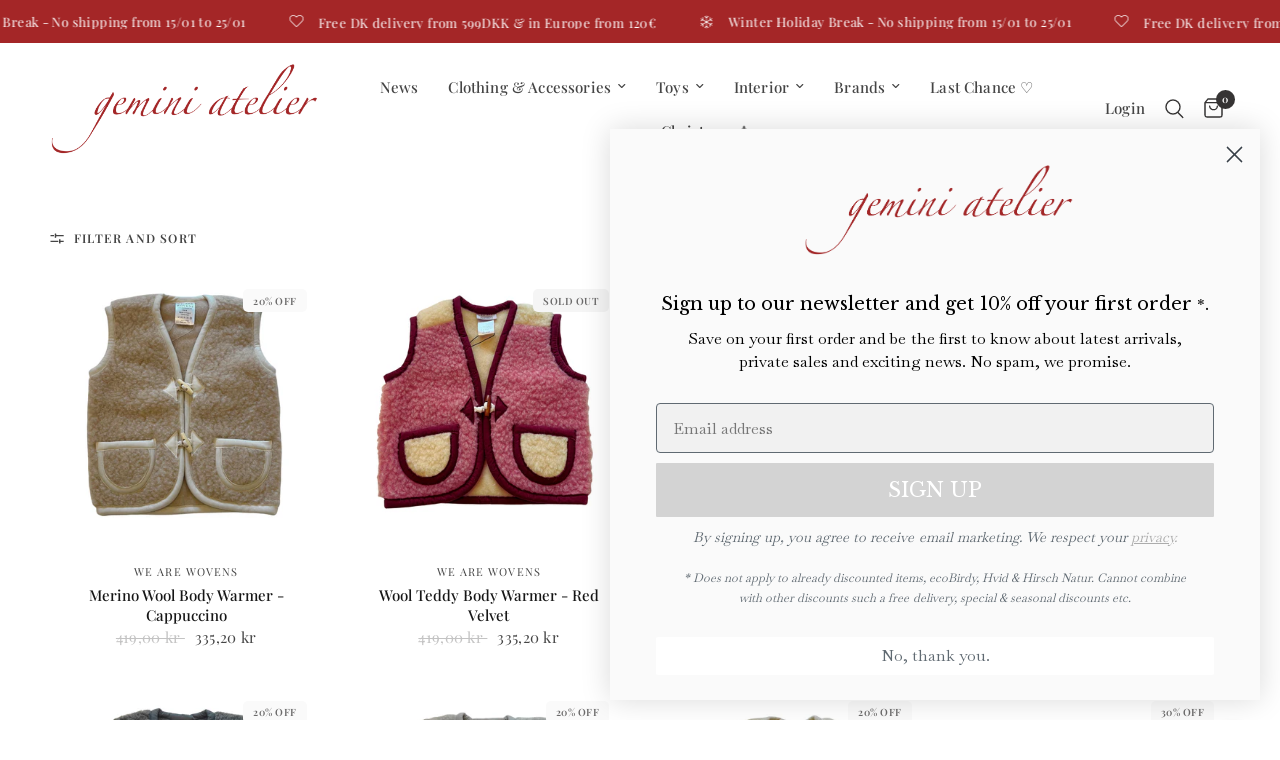

--- FILE ---
content_type: text/html; charset=utf-8
request_url: https://geminiatelier.com/collections/mid-season-knitwear
body_size: 78441
content:
<!doctype html><html class="no-js" lang="en" dir="ltr">
  <script type="text/javascript">
    (function(c,l,a,r,i,t,y){
        c[a]=c[a]||function(){(c[a].q=c[a].q||[]).push(arguments)};
        t=l.createElement(r);t.async=1;t.src="https://www.clarity.ms/tag/"+i;
        y=l.getElementsByTagName(r)[0];y.parentNode.insertBefore(t,y);
    })(window, document, "clarity", "script", "l90alaqcyq");
</script>
<head>
	<script id="pandectes-rules">   /* PANDECTES-GDPR: DO NOT MODIFY AUTO GENERATED CODE OF THIS SCRIPT */      window.PandectesSettings = {"store":{"id":72452768076,"plan":"basic","theme":"Updated copy of Updated copy of Reformation","primaryLocale":"en","adminMode":false,"headless":false,"storefrontRootDomain":"","checkoutRootDomain":"","storefrontAccessToken":""},"tsPublished":1736849690,"declaration":{"showPurpose":false,"showProvider":false,"declIntroText":"We use cookies to optimize website functionality, analyze the performance, and provide personalized experience to you. Some cookies are essential to make the website operate and function correctly. Those cookies cannot be disabled. In this window you can manage your preference of cookies.","showDateGenerated":true},"language":{"languageMode":"Single","fallbackLanguage":"en","languageDetection":"browser","languagesSupported":[]},"texts":{"managed":{"headerText":{"en":"We respect your privacy."},"consentText":{"en":"This website uses cookies to ensure you get the best experience."},"dismissButtonText":{"en":"Ok"},"linkText":{"en":"Learn more."},"imprintText":{"en":"Imprint"},"preferencesButtonText":{"en":"Preferences"},"allowButtonText":{"en":"Accept"},"denyButtonText":{"en":"Decline"},"leaveSiteButtonText":{"en":"Leave this site"},"cookiePolicyText":{"en":"Cookie policy"},"preferencesPopupTitleText":{"en":"Manage consent preferences"},"preferencesPopupIntroText":{"en":"We use cookies to optimize website functionality, analyze the performance, and provide personalized experience to you. Some cookies are essential to make the website operate and function correctly. Those cookies cannot be disabled. In this window you can manage your preference of cookies."},"preferencesPopupCloseButtonText":{"en":"Close"},"preferencesPopupAcceptAllButtonText":{"en":"Accept all"},"preferencesPopupRejectAllButtonText":{"en":"Reject all"},"preferencesPopupSaveButtonText":{"en":"Save preferences"},"accessSectionTitleText":{"en":"Data portability"},"accessSectionParagraphText":{"en":"You have the right to request access to your data at any time."},"rectificationSectionTitleText":{"en":"Data Rectification"},"rectificationSectionParagraphText":{"en":"You have the right to request your data to be updated whenever you think it is appropriate."},"erasureSectionTitleText":{"en":"Right to be forgotten"},"erasureSectionParagraphText":{"en":"You have the right to ask all your data to be erased. After that, you will no longer be able to access your account."},"declIntroText":{"en":"We use cookies to optimize website functionality, analyze the performance, and provide personalized experience to you. Some cookies are essential to make the website operate and function correctly. Those cookies cannot be disabled. In this window you can manage your preference of cookies."}},"categories":{"strictlyNecessaryCookiesTitleText":{"en":"Strictly necessary cookies"},"functionalityCookiesTitleText":{"en":"Functional cookies"},"performanceCookiesTitleText":{"en":"Performance cookies"},"targetingCookiesTitleText":{"en":"Targeting cookies"},"unclassifiedCookiesTitleText":{"en":"Unclassified cookies"},"strictlyNecessaryCookiesDescriptionText":{"en":"These cookies are essential in order to enable you to move around the website and use its features, such as accessing secure areas of the website. The website cannot function properly without these cookies."},"functionalityCookiesDescriptionText":{"en":"These cookies enable the site to provide enhanced functionality and personalisation. They may be set by us or by third party providers whose services we have added to our pages. If you do not allow these cookies then some or all of these services may not function properly."},"performanceCookiesDescriptionText":{"en":"These cookies enable us to monitor and improve the performance of our website. For example, they allow us to count visits, identify traffic sources and see which parts of the site are most popular."},"targetingCookiesDescriptionText":{"en":"These cookies may be set through our site by our advertising partners. They may be used by those companies to build a profile of your interests and show you relevant adverts on other sites.    They do not store directly personal information, but are based on uniquely identifying your browser and internet device. If you do not allow these cookies, you will experience less targeted advertising."},"unclassifiedCookiesDescriptionText":{"en":"Unclassified cookies are cookies that we are in the process of classifying, together with the providers of individual cookies."}},"auto":{"declName":{"en":"Name"},"declPath":{"en":"Path"},"declType":{"en":"Type"},"declDomain":{"en":"Domain"},"declPurpose":{"en":"Purpose"},"declProvider":{"en":"Provider"},"declRetention":{"en":"Retention"},"declFirstParty":{"en":"First-party"},"declThirdParty":{"en":"Third-party"},"declSeconds":{"en":"seconds"},"declMinutes":{"en":"minutes"},"declHours":{"en":"hours"},"declDays":{"en":"days"},"declMonths":{"en":"months"},"declYears":{"en":"years"},"declSession":{"en":"Session"},"cookiesDetailsText":{"en":"Cookies details"},"preferencesPopupAlwaysAllowedText":{"en":"Always allowed"},"submitButton":{"en":"Submit"},"submittingButton":{"en":"Submitting..."},"cancelButton":{"en":"Cancel"},"guestsSupportInfoText":{"en":"Please login with your customer account to further proceed."},"guestsSupportEmailPlaceholder":{"en":"E-mail address"},"guestsSupportEmailValidationError":{"en":"Email is not valid"},"guestsSupportEmailSuccessTitle":{"en":"Thank you for your request"},"guestsSupportEmailFailureTitle":{"en":"A problem occurred"},"guestsSupportEmailSuccessMessage":{"en":"If you are registered as a customer of this store, you will soon receive an email with instructions on how to proceed."},"guestsSupportEmailFailureMessage":{"en":"Your request was not submitted. Please try again and if problem persists, contact store owner for assistance."},"confirmationSuccessTitle":{"en":"Your request is verified"},"confirmationFailureTitle":{"en":"A problem occurred"},"confirmationSuccessMessage":{"en":"We will soon get back to you as to your request."},"confirmationFailureMessage":{"en":"Your request was not verified. Please try again and if problem persists, contact store owner for assistance"},"consentSectionTitleText":{"en":"Your cookie consent"},"consentSectionNoConsentText":{"en":"You have not consented to the cookies policy of this website."},"consentSectionConsentedText":{"en":"You consented to the cookies policy of this website on"},"consentStatus":{"en":"Consent preference"},"consentDate":{"en":"Consent date"},"consentId":{"en":"Consent ID"},"consentSectionChangeConsentActionText":{"en":"Change consent preference"},"accessSectionGDPRRequestsActionText":{"en":"Data subject requests"},"accessSectionAccountInfoActionText":{"en":"Personal data"},"accessSectionOrdersRecordsActionText":{"en":"Orders"},"accessSectionDownloadReportActionText":{"en":"Request export"},"rectificationCommentPlaceholder":{"en":"Describe what you want to be updated"},"rectificationCommentValidationError":{"en":"Comment is required"},"rectificationSectionEditAccountActionText":{"en":"Request an update"},"erasureSectionRequestDeletionActionText":{"en":"Request personal data deletion"}}},"library":{"previewMode":false,"fadeInTimeout":0,"defaultBlocked":7,"showLink":true,"showImprintLink":false,"showGoogleLink":false,"enabled":true,"cookie":{"name":"_pandectes_gdpr","expiryDays":365,"secure":true,"domain":""},"dismissOnScroll":false,"dismissOnWindowClick":false,"dismissOnTimeout":false,"palette":{"popup":{"background":"#FAFAFA","backgroundForCalculations":{"a":1,"b":250,"g":250,"r":250},"text":"#000000A0"},"button":{"background":"#FFFFFF","backgroundForCalculations":{"a":1,"b":255,"g":255,"r":255},"text":"#000000A0","textForCalculation":{"a":0.627,"b":0,"g":0,"r":0},"border":"transparent"}},"content":{"href":"https://geminiatelier.com/policies/privacy-policy","imprintHref":"/","close":"&#10005;","target":"_blank","logo":""},"window":"<div role=\"dialog\" aria-live=\"polite\" aria-label=\"cookieconsent\" aria-describedby=\"cookieconsent:desc\" id=\"pandectes-banner\" class=\"cc-window-wrapper cc-popup-wrapper\"><div class=\"pd-cookie-banner-window cc-window {{classes}}\"><!--googleoff: all-->{{children}}<!--googleon: all--></div></div>","compliance":{"opt-both":"<div class=\"cc-compliance cc-highlight\">{{deny}}{{allow}}</div>"},"type":"opt-both","layouts":{"basic":"{{header}}{{messagelink}}{{compliance}}{{close}}"},"position":"popup","theme":"block","revokable":false,"animateRevokable":true,"revokableReset":false,"revokableLogoUrl":"https://cdn.shopify.com/s/files/1/0724/5276/8076/t/8/assets/pandectes-reopen-logo.png?v=1736849690","revokablePlacement":"bottom-left","revokableMarginHorizontal":15,"revokableMarginVertical":15,"static":false,"autoAttach":true,"hasTransition":true,"blacklistPage":[""]},"geolocation":{"brOnly":false,"caOnly":false,"euOnly":false,"jpOnly":false,"thOnly":false,"canadaOnly":false,"globalVisibility":true},"dsr":{"guestsSupport":false,"accessSectionDownloadReportAuto":false},"banner":{"resetTs":1687940099,"extraCss":"        .cc-banner-logo {max-width: 24em!important;}    @media(min-width: 768px) {.cc-window.cc-floating{max-width: 24em!important;width: 24em!important;}}    .cc-message, .pd-cookie-banner-window .cc-header, .cc-logo {text-align: center}    .cc-window-wrapper{z-index: 2147483647;-webkit-transition: opacity 1s ease;  transition: opacity 1s ease;}    .cc-window{padding: 20px!important;z-index: 2147483647;font-size: 16px!important;font-family: baskerville neodisplay;}    .pd-cookie-banner-window .cc-header{font-size: 16px!important;font-family: baskerville neodisplay;}    .pd-cp-ui{font-family: baskerville neodisplay; background-color: #FAFAFA;color:#000000A0;}    button.pd-cp-btn, a.pd-cp-btn{background-color:#FFFFFF;color:#000000A0!important;}    input + .pd-cp-preferences-slider{background-color: rgba(0, 0, 0, 0.3)}    .pd-cp-scrolling-section::-webkit-scrollbar{background-color: rgba(0, 0, 0, 0.3)}    input:checked + .pd-cp-preferences-slider{background-color: rgba(0, 0, 0, 1)}    .pd-cp-scrolling-section::-webkit-scrollbar-thumb {background-color: rgba(0, 0, 0, 1)}    .pd-cp-ui-close{color:#000000A0;}    .pd-cp-preferences-slider:before{background-color: #FAFAFA}    .pd-cp-title:before {border-color: #000000A0!important}    .pd-cp-preferences-slider{background-color:#000000A0}    .pd-cp-toggle{color:#000000A0!important}    @media(max-width:699px) {.pd-cp-ui-close-top svg {fill: #000000A0}}    .pd-cp-toggle:hover,.pd-cp-toggle:visited,.pd-cp-toggle:active{color:#000000A0!important}    .pd-cookie-banner-window {}  ","customJavascript":null,"showPoweredBy":false,"revokableTrigger":false,"hybridStrict":false,"cookiesBlockedByDefault":"7","isActive":false,"implicitSavePreferences":false,"cookieIcon":false,"blockBots":false,"showCookiesDetails":true,"hasTransition":true,"blockingPage":false,"showOnlyLandingPage":false,"leaveSiteUrl":"https://www.google.com","linkRespectStoreLang":false},"cookies":{"0":[{"name":"secure_customer_sig","type":"http","domain":"geminiatelier.com","path":"/","provider":"Shopify","firstParty":true,"retention":"1 year(s)","expires":1,"unit":"declYears","purpose":{"en":"Used in connection with customer login."}},{"name":"_cmp_a","type":"http","domain":".geminiatelier.com","path":"/","provider":"Shopify","firstParty":true,"retention":"24 hour(s)","expires":24,"unit":"declHours","purpose":{"en":"Used for managing customer privacy settings."}},{"name":"localization","type":"http","domain":"geminiatelier.com","path":"/","provider":"Shopify","firstParty":true,"retention":"1 year(s)","expires":1,"unit":"declYears","purpose":{"en":"Shopify store localization"}},{"name":"cart_currency","type":"http","domain":"geminiatelier.com","path":"/","provider":"Shopify","firstParty":true,"retention":"14 day(s)","expires":14,"unit":"declDays","purpose":{"en":"Used in connection with shopping cart."}},{"name":"_tracking_consent","type":"http","domain":".geminiatelier.com","path":"/","provider":"Shopify","firstParty":true,"retention":"1 year(s)","expires":1,"unit":"declYears","purpose":{"en":"Tracking preferences."}},{"name":"keep_alive","type":"http","domain":"geminiatelier.com","path":"/","provider":"Shopify","firstParty":true,"retention":"30 minute(s)","expires":30,"unit":"declMinutes","purpose":{"en":"Used in connection with buyer localization."}}],"1":[],"2":[{"name":"_y","type":"http","domain":".geminiatelier.com","path":"/","provider":"Shopify","firstParty":true,"retention":"1 year(s)","expires":1,"unit":"declYears","purpose":{"en":"Shopify analytics."}},{"name":"_shopify_s","type":"http","domain":".geminiatelier.com","path":"/","provider":"Shopify","firstParty":true,"retention":"30 minute(s)","expires":30,"unit":"declMinutes","purpose":{"en":"Shopify analytics."}},{"name":"_landing_page","type":"http","domain":".geminiatelier.com","path":"/","provider":"Shopify","firstParty":true,"retention":"14 day(s)","expires":14,"unit":"declDays","purpose":{"en":"Tracks landing pages."}},{"name":"_s","type":"http","domain":".geminiatelier.com","path":"/","provider":"Shopify","firstParty":true,"retention":"30 minute(s)","expires":30,"unit":"declMinutes","purpose":{"en":"Shopify analytics."}},{"name":"__cf_bm","type":"http","domain":".geminiatelier.com","path":"/","provider":"CloudFlare","firstParty":true,"retention":"30 minute(s)","expires":30,"unit":"declMinutes","purpose":{"en":"Used to manage incoming traffic that matches criteria associated with bots."}},{"name":"_orig_referrer","type":"http","domain":".geminiatelier.com","path":"/","provider":"Shopify","firstParty":true,"retention":"14 day(s)","expires":14,"unit":"declDays","purpose":{"en":"Tracks landing pages."}},{"name":"_shopify_y","type":"http","domain":".geminiatelier.com","path":"/","provider":"Shopify","firstParty":true,"retention":"1 year(s)","expires":1,"unit":"declYears","purpose":{"en":"Shopify analytics."}},{"name":"__cf_bm","type":"http","domain":".cdn.shopify.com","path":"/","provider":"CloudFlare","firstParty":true,"retention":"30 minute(s)","expires":30,"unit":"declMinutes","purpose":{"en":"Used to manage incoming traffic that matches criteria associated with bots."}},{"name":"_shopify_sa_p","type":"http","domain":".geminiatelier.com","path":"/","provider":"Shopify","firstParty":true,"retention":"30 minute(s)","expires":30,"unit":"declMinutes","purpose":{"en":"Shopify analytics relating to marketing & referrals."}},{"name":"__cf_bm","type":"http","domain":".geolocation-recommendations.shopifyapps.com","path":"/","provider":"CloudFlare","firstParty":true,"retention":"30 minute(s)","expires":30,"unit":"declMinutes","purpose":{"en":"Used to manage incoming traffic that matches criteria associated with bots."}},{"name":"_shopify_sa_t","type":"http","domain":".geminiatelier.com","path":"/","provider":"Shopify","firstParty":true,"retention":"30 minute(s)","expires":30,"unit":"declMinutes","purpose":{"en":"Shopify analytics relating to marketing & referrals."}}],"4":[],"8":[]},"blocker":{"isActive":false,"googleConsentMode":{"id":"","analyticsId":"","adwordsId":"","isActive":false,"adStorageCategory":4,"analyticsStorageCategory":2,"personalizationStorageCategory":1,"functionalityStorageCategory":1,"customEvent":true,"securityStorageCategory":0,"redactData":true,"urlPassthrough":false},"facebookPixel":{"id":"","isActive":false,"ldu":false},"microsoft":{},"rakuten":{"isActive":false,"cmp":false,"ccpa":false},"gpcIsActive":false,"defaultBlocked":7,"patterns":{"whiteList":[],"blackList":{"1":[],"2":[],"4":[],"8":[]},"iframesWhiteList":[],"iframesBlackList":{"1":[],"2":[],"4":[],"8":[]},"beaconsWhiteList":[],"beaconsBlackList":{"1":[],"2":[],"4":[],"8":[]}}}}      !function(){"use strict";window.PandectesRules=window.PandectesRules||{},window.PandectesRules.manualBlacklist={1:[],2:[],4:[]},window.PandectesRules.blacklistedIFrames={1:[],2:[],4:[]},window.PandectesRules.blacklistedCss={1:[],2:[],4:[]},window.PandectesRules.blacklistedBeacons={1:[],2:[],4:[]};var e="javascript/blocked";function t(e){return new RegExp(e.replace(/[/\\.+?$()]/g,"\\$&").replace("*","(.*)"))}var n=function(e){var t=arguments.length>1&&void 0!==arguments[1]?arguments[1]:"log";new URLSearchParams(window.location.search).get("log")&&console[t]("PandectesRules: ".concat(e))};function a(e){var t=document.createElement("script");t.async=!0,t.src=e,document.head.appendChild(t)}function r(e,t){var n=Object.keys(e);if(Object.getOwnPropertySymbols){var a=Object.getOwnPropertySymbols(e);t&&(a=a.filter((function(t){return Object.getOwnPropertyDescriptor(e,t).enumerable}))),n.push.apply(n,a)}return n}function o(e){for(var t=1;t<arguments.length;t++){var n=null!=arguments[t]?arguments[t]:{};t%2?r(Object(n),!0).forEach((function(t){s(e,t,n[t])})):Object.getOwnPropertyDescriptors?Object.defineProperties(e,Object.getOwnPropertyDescriptors(n)):r(Object(n)).forEach((function(t){Object.defineProperty(e,t,Object.getOwnPropertyDescriptor(n,t))}))}return e}function i(e){var t=function(e,t){if("object"!=typeof e||!e)return e;var n=e[Symbol.toPrimitive];if(void 0!==n){var a=n.call(e,t||"default");if("object"!=typeof a)return a;throw new TypeError("@@toPrimitive must return a primitive value.")}return("string"===t?String:Number)(e)}(e,"string");return"symbol"==typeof t?t:t+""}function s(e,t,n){return(t=i(t))in e?Object.defineProperty(e,t,{value:n,enumerable:!0,configurable:!0,writable:!0}):e[t]=n,e}function c(e,t){return function(e){if(Array.isArray(e))return e}(e)||function(e,t){var n=null==e?null:"undefined"!=typeof Symbol&&e[Symbol.iterator]||e["@@iterator"];if(null!=n){var a,r,o,i,s=[],c=!0,l=!1;try{if(o=(n=n.call(e)).next,0===t){if(Object(n)!==n)return;c=!1}else for(;!(c=(a=o.call(n)).done)&&(s.push(a.value),s.length!==t);c=!0);}catch(e){l=!0,r=e}finally{try{if(!c&&null!=n.return&&(i=n.return(),Object(i)!==i))return}finally{if(l)throw r}}return s}}(e,t)||d(e,t)||function(){throw new TypeError("Invalid attempt to destructure non-iterable instance.\nIn order to be iterable, non-array objects must have a [Symbol.iterator]() method.")}()}function l(e){return function(e){if(Array.isArray(e))return u(e)}(e)||function(e){if("undefined"!=typeof Symbol&&null!=e[Symbol.iterator]||null!=e["@@iterator"])return Array.from(e)}(e)||d(e)||function(){throw new TypeError("Invalid attempt to spread non-iterable instance.\nIn order to be iterable, non-array objects must have a [Symbol.iterator]() method.")}()}function d(e,t){if(e){if("string"==typeof e)return u(e,t);var n=Object.prototype.toString.call(e).slice(8,-1);return"Object"===n&&e.constructor&&(n=e.constructor.name),"Map"===n||"Set"===n?Array.from(e):"Arguments"===n||/^(?:Ui|I)nt(?:8|16|32)(?:Clamped)?Array$/.test(n)?u(e,t):void 0}}function u(e,t){(null==t||t>e.length)&&(t=e.length);for(var n=0,a=new Array(t);n<t;n++)a[n]=e[n];return a}var f=window.PandectesRulesSettings||window.PandectesSettings,g=!(void 0===window.dataLayer||!Array.isArray(window.dataLayer)||!window.dataLayer.some((function(e){return"pandectes_full_scan"===e.event}))),p=function(){var e,t=arguments.length>0&&void 0!==arguments[0]?arguments[0]:"_pandectes_gdpr",n=("; "+document.cookie).split("; "+t+"=");if(n.length<2)e={};else{var a=n.pop().split(";");e=window.atob(a.shift())}var r=function(e){try{return JSON.parse(e)}catch(e){return!1}}(e);return!1!==r?r:e}(),h=f.banner.isActive,y=f.blocker,v=y.defaultBlocked,w=y.patterns,m=p&&null!==p.preferences&&void 0!==p.preferences?p.preferences:null,b=g?0:h?null===m?v:m:0,k={1:!(1&b),2:!(2&b),4:!(4&b)},_=w.blackList,S=w.whiteList,L=w.iframesBlackList,C=w.iframesWhiteList,P=w.beaconsBlackList,A=w.beaconsWhiteList,O={blackList:[],whiteList:[],iframesBlackList:{1:[],2:[],4:[],8:[]},iframesWhiteList:[],beaconsBlackList:{1:[],2:[],4:[],8:[]},beaconsWhiteList:[]};[1,2,4].map((function(e){var n;k[e]||((n=O.blackList).push.apply(n,l(_[e].length?_[e].map(t):[])),O.iframesBlackList[e]=L[e].length?L[e].map(t):[],O.beaconsBlackList[e]=P[e].length?P[e].map(t):[])})),O.whiteList=S.length?S.map(t):[],O.iframesWhiteList=C.length?C.map(t):[],O.beaconsWhiteList=A.length?A.map(t):[];var E={scripts:[],iframes:{1:[],2:[],4:[]},beacons:{1:[],2:[],4:[]},css:{1:[],2:[],4:[]}},I=function(t,n){return t&&(!n||n!==e)&&(!O.blackList||O.blackList.some((function(e){return e.test(t)})))&&(!O.whiteList||O.whiteList.every((function(e){return!e.test(t)})))},B=function(e,t){var n=O.iframesBlackList[t],a=O.iframesWhiteList;return e&&(!n||n.some((function(t){return t.test(e)})))&&(!a||a.every((function(t){return!t.test(e)})))},j=function(e,t){var n=O.beaconsBlackList[t],a=O.beaconsWhiteList;return e&&(!n||n.some((function(t){return t.test(e)})))&&(!a||a.every((function(t){return!t.test(e)})))},T=new MutationObserver((function(e){for(var t=0;t<e.length;t++)for(var n=e[t].addedNodes,a=0;a<n.length;a++){var r=n[a],o=r.dataset&&r.dataset.cookiecategory;if(1===r.nodeType&&"LINK"===r.tagName){var i=r.dataset&&r.dataset.href;if(i&&o)switch(o){case"functionality":case"C0001":E.css[1].push(i);break;case"performance":case"C0002":E.css[2].push(i);break;case"targeting":case"C0003":E.css[4].push(i)}}}})),R=new MutationObserver((function(t){for(var a=0;a<t.length;a++)for(var r=t[a].addedNodes,o=function(){var t=r[i],a=t.src||t.dataset&&t.dataset.src,o=t.dataset&&t.dataset.cookiecategory;if(1===t.nodeType&&"IFRAME"===t.tagName){if(a){var s=!1;B(a,1)||"functionality"===o||"C0001"===o?(s=!0,E.iframes[1].push(a)):B(a,2)||"performance"===o||"C0002"===o?(s=!0,E.iframes[2].push(a)):(B(a,4)||"targeting"===o||"C0003"===o)&&(s=!0,E.iframes[4].push(a)),s&&(t.removeAttribute("src"),t.setAttribute("data-src",a))}}else if(1===t.nodeType&&"IMG"===t.tagName){if(a){var c=!1;j(a,1)?(c=!0,E.beacons[1].push(a)):j(a,2)?(c=!0,E.beacons[2].push(a)):j(a,4)&&(c=!0,E.beacons[4].push(a)),c&&(t.removeAttribute("src"),t.setAttribute("data-src",a))}}else if(1===t.nodeType&&"SCRIPT"===t.tagName){var l=t.type,d=!1;if(I(a,l)?(n("rule blocked: ".concat(a)),d=!0):a&&o?n("manually blocked @ ".concat(o,": ").concat(a)):o&&n("manually blocked @ ".concat(o,": inline code")),d){E.scripts.push([t,l]),t.type=e;t.addEventListener("beforescriptexecute",(function n(a){t.getAttribute("type")===e&&a.preventDefault(),t.removeEventListener("beforescriptexecute",n)})),t.parentElement&&t.parentElement.removeChild(t)}}},i=0;i<r.length;i++)o()})),D=document.createElement,x={src:Object.getOwnPropertyDescriptor(HTMLScriptElement.prototype,"src"),type:Object.getOwnPropertyDescriptor(HTMLScriptElement.prototype,"type")};window.PandectesRules.unblockCss=function(e){var t=E.css[e]||[];t.length&&n("Unblocking CSS for ".concat(e)),t.forEach((function(e){var t=document.querySelector('link[data-href^="'.concat(e,'"]'));t.removeAttribute("data-href"),t.href=e})),E.css[e]=[]},window.PandectesRules.unblockIFrames=function(e){var t=E.iframes[e]||[];t.length&&n("Unblocking IFrames for ".concat(e)),O.iframesBlackList[e]=[],t.forEach((function(e){var t=document.querySelector('iframe[data-src^="'.concat(e,'"]'));t.removeAttribute("data-src"),t.src=e})),E.iframes[e]=[]},window.PandectesRules.unblockBeacons=function(e){var t=E.beacons[e]||[];t.length&&n("Unblocking Beacons for ".concat(e)),O.beaconsBlackList[e]=[],t.forEach((function(e){var t=document.querySelector('img[data-src^="'.concat(e,'"]'));t.removeAttribute("data-src"),t.src=e})),E.beacons[e]=[]},window.PandectesRules.unblockInlineScripts=function(e){var t=1===e?"functionality":2===e?"performance":"targeting",a=document.querySelectorAll('script[type="javascript/blocked"][data-cookiecategory="'.concat(t,'"]'));n("unblockInlineScripts: ".concat(a.length," in ").concat(t)),a.forEach((function(e){var t=document.createElement("script");t.type="text/javascript",e.hasAttribute("src")?t.src=e.getAttribute("src"):t.textContent=e.textContent,document.head.appendChild(t),e.parentNode.removeChild(e)}))},window.PandectesRules.unblockInlineCss=function(e){var t=1===e?"functionality":2===e?"performance":"targeting",a=document.querySelectorAll('link[data-cookiecategory="'.concat(t,'"]'));n("unblockInlineCss: ".concat(a.length," in ").concat(t)),a.forEach((function(e){e.href=e.getAttribute("data-href")}))},window.PandectesRules.unblock=function(e){e.length<1?(O.blackList=[],O.whiteList=[],O.iframesBlackList=[],O.iframesWhiteList=[]):(O.blackList&&(O.blackList=O.blackList.filter((function(t){return e.every((function(e){return"string"==typeof e?!t.test(e):e instanceof RegExp?t.toString()!==e.toString():void 0}))}))),O.whiteList&&(O.whiteList=[].concat(l(O.whiteList),l(e.map((function(e){if("string"==typeof e){var n=".*"+t(e)+".*";if(O.whiteList.every((function(e){return e.toString()!==n.toString()})))return new RegExp(n)}else if(e instanceof RegExp&&O.whiteList.every((function(t){return t.toString()!==e.toString()})))return e;return null})).filter(Boolean)))));var a=0;l(E.scripts).forEach((function(e,t){var n=c(e,2),r=n[0],o=n[1];if(function(e){var t=e.getAttribute("src");return O.blackList&&O.blackList.every((function(e){return!e.test(t)}))||O.whiteList&&O.whiteList.some((function(e){return e.test(t)}))}(r)){for(var i=document.createElement("script"),s=0;s<r.attributes.length;s++){var l=r.attributes[s];"src"!==l.name&&"type"!==l.name&&i.setAttribute(l.name,r.attributes[s].value)}i.setAttribute("src",r.src),i.setAttribute("type",o||"application/javascript"),document.head.appendChild(i),E.scripts.splice(t-a,1),a++}})),0==O.blackList.length&&0===O.iframesBlackList[1].length&&0===O.iframesBlackList[2].length&&0===O.iframesBlackList[4].length&&0===O.beaconsBlackList[1].length&&0===O.beaconsBlackList[2].length&&0===O.beaconsBlackList[4].length&&(n("Disconnecting observers"),R.disconnect(),T.disconnect())};var N=f.store,U=N.adminMode,z=N.headless,M=N.storefrontRootDomain,q=N.checkoutRootDomain,F=N.storefrontAccessToken,W=f.banner.isActive,H=f.blocker.defaultBlocked;W&&function(e){if(window.Shopify&&window.Shopify.customerPrivacy)e();else{var t=null;window.Shopify&&window.Shopify.loadFeatures&&window.Shopify.trackingConsent?e():t=setInterval((function(){window.Shopify&&window.Shopify.loadFeatures&&(clearInterval(t),window.Shopify.loadFeatures([{name:"consent-tracking-api",version:"0.1"}],(function(t){t?n("Shopify.customerPrivacy API - failed to load"):(n("shouldShowBanner() -> ".concat(window.Shopify.trackingConsent.shouldShowBanner()," | saleOfDataRegion() -> ").concat(window.Shopify.trackingConsent.saleOfDataRegion())),e())})))}),10)}}((function(){!function(){var e=window.Shopify.trackingConsent;if(!1!==e.shouldShowBanner()||null!==m||7!==H)try{var t=U&&!(window.Shopify&&window.Shopify.AdminBarInjector),a={preferences:!(1&b)||g||t,analytics:!(2&b)||g||t,marketing:!(4&b)||g||t};z&&(a.headlessStorefront=!0,a.storefrontRootDomain=null!=M&&M.length?M:window.location.hostname,a.checkoutRootDomain=null!=q&&q.length?q:"checkout.".concat(window.location.hostname),a.storefrontAccessToken=null!=F&&F.length?F:""),e.firstPartyMarketingAllowed()===a.marketing&&e.analyticsProcessingAllowed()===a.analytics&&e.preferencesProcessingAllowed()===a.preferences||e.setTrackingConsent(a,(function(e){e&&e.error?n("Shopify.customerPrivacy API - failed to setTrackingConsent"):n("setTrackingConsent(".concat(JSON.stringify(a),")"))}))}catch(e){n("Shopify.customerPrivacy API - exception")}}(),function(){if(z){var e=window.Shopify.trackingConsent,t=e.currentVisitorConsent();if(navigator.globalPrivacyControl&&""===t.sale_of_data){var a={sale_of_data:!1,headlessStorefront:!0};a.storefrontRootDomain=null!=M&&M.length?M:window.location.hostname,a.checkoutRootDomain=null!=q&&q.length?q:"checkout.".concat(window.location.hostname),a.storefrontAccessToken=null!=F&&F.length?F:"",e.setTrackingConsent(a,(function(e){e&&e.error?n("Shopify.customerPrivacy API - failed to setTrackingConsent({".concat(JSON.stringify(a),")")):n("setTrackingConsent(".concat(JSON.stringify(a),")"))}))}}}()}));var G=["AT","BE","BG","HR","CY","CZ","DK","EE","FI","FR","DE","GR","HU","IE","IT","LV","LT","LU","MT","NL","PL","PT","RO","SK","SI","ES","SE","GB","LI","NO","IS"],J=f.banner,V=J.isActive,K=J.hybridStrict,$=f.geolocation,Y=$.caOnly,Z=void 0!==Y&&Y,Q=$.euOnly,X=void 0!==Q&&Q,ee=$.brOnly,te=void 0!==ee&&ee,ne=$.jpOnly,ae=void 0!==ne&&ne,re=$.thOnly,oe=void 0!==re&&re,ie=$.chOnly,se=void 0!==ie&&ie,ce=$.zaOnly,le=void 0!==ce&&ce,de=$.canadaOnly,ue=void 0!==de&&de,fe=$.globalVisibility,ge=void 0===fe||fe,pe=f.blocker,he=pe.defaultBlocked,ye=void 0===he?7:he,ve=pe.googleConsentMode,we=ve.isActive,me=ve.customEvent,be=ve.id,ke=void 0===be?"":be,_e=ve.analyticsId,Se=void 0===_e?"":_e,Le=ve.adwordsId,Ce=void 0===Le?"":Le,Pe=ve.redactData,Ae=ve.urlPassthrough,Oe=ve.adStorageCategory,Ee=ve.analyticsStorageCategory,Ie=ve.functionalityStorageCategory,Be=ve.personalizationStorageCategory,je=ve.securityStorageCategory,Te=ve.dataLayerProperty,Re=void 0===Te?"dataLayer":Te,De=ve.waitForUpdate,xe=void 0===De?0:De,Ne=ve.useNativeChannel,Ue=void 0!==Ne&&Ne;function ze(){window[Re].push(arguments)}window[Re]=window[Re]||[];var Me,qe,Fe={hasInitialized:!1,useNativeChannel:!1,ads_data_redaction:!1,url_passthrough:!1,data_layer_property:"dataLayer",storage:{ad_storage:"granted",ad_user_data:"granted",ad_personalization:"granted",analytics_storage:"granted",functionality_storage:"granted",personalization_storage:"granted",security_storage:"granted"}};if(V&&we){var We=ye&Oe?"denied":"granted",He=ye&Ee?"denied":"granted",Ge=ye&Ie?"denied":"granted",Je=ye&Be?"denied":"granted",Ve=ye&je?"denied":"granted";Fe.hasInitialized=!0,Fe.useNativeChannel=Ue,Fe.url_passthrough=Ae,Fe.ads_data_redaction="denied"===We&&Pe,Fe.storage.ad_storage=We,Fe.storage.ad_user_data=We,Fe.storage.ad_personalization=We,Fe.storage.analytics_storage=He,Fe.storage.functionality_storage=Ge,Fe.storage.personalization_storage=Je,Fe.storage.security_storage=Ve,Fe.data_layer_property=Re||"dataLayer",Fe.ads_data_redaction&&ze("set","ads_data_redaction",Fe.ads_data_redaction),Fe.url_passthrough&&ze("set","url_passthrough",Fe.url_passthrough),function(){!1===Ue?console.log("Pandectes: Google Consent Mode (av2)"):console.log("Pandectes: Google Consent Mode (av2nc)");var e=b!==ye?{wait_for_update:xe||500}:xe?{wait_for_update:xe}:{};ge&&!K?ze("consent","default",o(o({},Fe.storage),e)):(ze("consent","default",o(o(o({},Fe.storage),e),{},{region:[].concat(l(X||K?G:[]),l(Z&&!K?["US-CA","US-VA","US-CT","US-UT","US-CO"]:[]),l(te&&!K?["BR"]:[]),l(ae&&!K?["JP"]:[]),l(ue&&!K?["CA"]:[]),l(oe&&!K?["TH"]:[]),l(se&&!K?["CH"]:[]),l(le&&!K?["ZA"]:[]))})),ze("consent","default",{ad_storage:"granted",ad_user_data:"granted",ad_personalization:"granted",analytics_storage:"granted",functionality_storage:"granted",personalization_storage:"granted",security_storage:"granted"}));if(null!==m){var t=b&Oe?"denied":"granted",n=b&Ee?"denied":"granted",r=b&Ie?"denied":"granted",i=b&Be?"denied":"granted",s=b&je?"denied":"granted";Fe.storage.ad_storage=t,Fe.storage.ad_user_data=t,Fe.storage.ad_personalization=t,Fe.storage.analytics_storage=n,Fe.storage.functionality_storage=r,Fe.storage.personalization_storage=i,Fe.storage.security_storage=s,ze("consent","update",Fe.storage)}(ke.length||Se.length||Ce.length)&&(window[Fe.data_layer_property].push({"pandectes.start":(new Date).getTime(),event:"pandectes-rules.min.js"}),(Se.length||Ce.length)&&ze("js",new Date));var c="https://www.googletagmanager.com";if(ke.length){var d=ke.split(",");window[Fe.data_layer_property].push({"gtm.start":(new Date).getTime(),event:"gtm.js"});for(var u=0;u<d.length;u++){var f="dataLayer"!==Fe.data_layer_property?"&l=".concat(Fe.data_layer_property):"";a("".concat(c,"/gtm.js?id=").concat(d[u].trim()).concat(f))}}if(Se.length)for(var g=Se.split(","),p=0;p<g.length;p++){var h=g[p].trim();h.length&&(a("".concat(c,"/gtag/js?id=").concat(h)),ze("config",h,{send_page_view:!1}))}if(Ce.length)for(var y=Ce.split(","),v=0;v<y.length;v++){var w=y[v].trim();w.length&&(a("".concat(c,"/gtag/js?id=").concat(w)),ze("config",w,{allow_enhanced_conversions:!0}))}}()}V&&me&&(qe={event:"Pandectes_Consent_Update",pandectes_status:7===(Me=b)?"deny":0===Me?"allow":"mixed",pandectes_categories:{C0000:"allow",C0001:k[1]?"allow":"deny",C0002:k[2]?"allow":"deny",C0003:k[4]?"allow":"deny"}},window[Re].push(qe),null!==m&&function(e){if(window.Shopify&&window.Shopify.analytics)e();else{var t=null;window.Shopify&&window.Shopify.analytics?e():t=setInterval((function(){window.Shopify&&window.Shopify.analytics&&(clearInterval(t),e())}),10)}}((function(){console.log("publishing Web Pixels API custom event"),window.Shopify.analytics.publish("Pandectes_Consent_Update",qe)})));var Ke=f.blocker,$e=Ke.klaviyoIsActive,Ye=Ke.googleConsentMode.adStorageCategory;$e&&window.addEventListener("PandectesEvent_OnConsent",(function(e){var t=e.detail.preferences;if(null!=t){var n=t&Ye?"denied":"granted";void 0!==window.klaviyo&&window.klaviyo.isIdentified()&&window.klaviyo.push(["identify",{ad_personalization:n,ad_user_data:n}])}})),f.banner.revokableTrigger&&window.addEventListener("PandectesEvent_OnInitialize",(function(){document.querySelectorAll('[href*="#reopenBanner"]').forEach((function(e){e.onclick=function(e){e.preventDefault(),window.Pandectes.fn.revokeConsent()}}))}));var Ze=f.banner.isActive,Qe=f.blocker,Xe=Qe.defaultBlocked,et=void 0===Xe?7:Xe,tt=Qe.microsoft,nt=tt.isActive,at=tt.uetTags,rt=tt.dataLayerProperty,ot=void 0===rt?"uetq":rt,it={hasInitialized:!1,data_layer_property:"uetq",storage:{ad_storage:"granted"}};if(window[ot]=window[ot]||[],nt&&ft("_uetmsdns","1",365),Ze&&nt){var st=4&et?"denied":"granted";if(it.hasInitialized=!0,it.storage.ad_storage=st,window[ot].push("consent","default",it.storage),"granted"==st&&(ft("_uetmsdns","0",365),console.log("setting cookie")),null!==m){var ct=4&b?"denied":"granted";it.storage.ad_storage=ct,window[ot].push("consent","update",it.storage),"granted"===ct&&ft("_uetmsdns","0",365)}if(at.length)for(var lt=at.split(","),dt=0;dt<lt.length;dt++)lt[dt].trim().length&&ut(lt[dt])}function ut(e){var t=document.createElement("script");t.type="text/javascript",t.src="//bat.bing.com/bat.js",t.onload=function(){var t={ti:e};t.q=window.uetq,window.uetq=new UET(t),window.uetq.push("consent","default",{ad_storage:"denied"}),window[ot].push("pageLoad")},document.head.appendChild(t)}function ft(e,t,n){var a=new Date;a.setTime(a.getTime()+24*n*60*60*1e3);var r="expires="+a.toUTCString();document.cookie="".concat(e,"=").concat(t,"; ").concat(r,"; path=/; secure; samesite=strict")}window.PandectesRules.gcm=Fe;var gt=f.banner.isActive,pt=f.blocker.isActive;n("Prefs: ".concat(b," | Banner: ").concat(gt?"on":"off"," | Blocker: ").concat(pt?"on":"off"));var ht=null===m&&/\/checkouts\//.test(window.location.pathname);0!==b&&!1===g&&pt&&!ht&&(n("Blocker will execute"),document.createElement=function(){for(var t=arguments.length,n=new Array(t),a=0;a<t;a++)n[a]=arguments[a];if("script"!==n[0].toLowerCase())return D.bind?D.bind(document).apply(void 0,n):D;var r=D.bind(document).apply(void 0,n);try{Object.defineProperties(r,{src:o(o({},x.src),{},{set:function(t){I(t,r.type)&&x.type.set.call(this,e),x.src.set.call(this,t)}}),type:o(o({},x.type),{},{get:function(){var t=x.type.get.call(this);return t===e||I(this.src,t)?null:t},set:function(t){var n=I(r.src,r.type)?e:t;x.type.set.call(this,n)}})}),r.setAttribute=function(t,n){if("type"===t){var a=I(r.src,r.type)?e:n;x.type.set.call(r,a)}else"src"===t?(I(n,r.type)&&x.type.set.call(r,e),x.src.set.call(r,n)):HTMLScriptElement.prototype.setAttribute.call(r,t,n)}}catch(e){console.warn("Yett: unable to prevent script execution for script src ",r.src,".\n",'A likely cause would be because you are using a third-party browser extension that monkey patches the "document.createElement" function.')}return r},R.observe(document.documentElement,{childList:!0,subtree:!0}),T.observe(document.documentElement,{childList:!0,subtree:!0}))}();
</script>
	<meta charset="utf-8">
	<meta http-equiv="X-UA-Compatible" content="IE=edge,chrome=1">
	<meta name="viewport" content="width=device-width, initial-scale=1, maximum-scale=5, viewport-fit=cover">
	<meta name="theme-color" content="#ffffff">
	<link rel="canonical" href="https://geminiatelier.com/collections/mid-season-knitwear">
	<link rel="preconnect" href="https://cdn.shopify.com" crossorigin>
	<link rel="preload" as="style" href="//geminiatelier.com/cdn/shop/t/8/assets/app.css?v=156841022676622274581749632453">

<link rel="preload" as="image" href="//geminiatelier.com/cdn/shop/files/Untitleddesign_15.jpg?v=1760701202" imagesrcset="//geminiatelier.com/cdn/shop/files/Untitleddesign_15.jpg?v=1760701202&width=350 350w,//geminiatelier.com/cdn/shop/files/Untitleddesign_15.jpg?v=1760701202&width=700 700w,//geminiatelier.com/cdn/shop/files/Untitleddesign_15.jpg?v=1760701202&width=3024 3024w" imagesizes="auto">


<link href="//geminiatelier.com/cdn/shop/t/8/assets/animations.min.js?v=125778792411641688251736848848" as="script" rel="preload">

<link href="//geminiatelier.com/cdn/shop/t/8/assets/header.js?v=53973329853117484881736848849" as="script" rel="preload">
<link href="//geminiatelier.com/cdn/shop/t/8/assets/vendor.min.js?v=24387807840910288901736848850" as="script" rel="preload">
<link href="//geminiatelier.com/cdn/shop/t/8/assets/app.js?v=102655523405455894281736848849" as="script" rel="preload">
<link href="//geminiatelier.com/cdn/shop/t/8/assets/slideshow.js?v=53283304216356912271736848850" as="script" rel="preload">

<script>
window.lazySizesConfig = window.lazySizesConfig || {};
window.lazySizesConfig.expand = 250;
window.lazySizesConfig.loadMode = 1;
window.lazySizesConfig.loadHidden = false;
</script>


	<link rel="icon" type="image/png" href="//geminiatelier.com/cdn/shop/files/Logo_Square_White_Background_copy.png?crop=center&height=32&v=1729771374&width=32">

	<title>
	Mid-Season Knitwear &ndash; Gemini Atelier
	</title>

	
<link rel="preconnect" href="https://fonts.shopifycdn.com" crossorigin>

<meta property="og:site_name" content="Gemini Atelier">
<meta property="og:url" content="https://geminiatelier.com/collections/mid-season-knitwear">
<meta property="og:title" content="Mid-Season Knitwear">
<meta property="og:type" content="product.group">
<meta property="og:description" content="Gemini Atelier is the curated online store for baby and children&#39;s clothing, toys, furnitures and interior. Buy the latest collections from most loved Danish, French and international brands. "><meta property="og:image" content="http://geminiatelier.com/cdn/shop/files/Logo_GA_new_new_188dafd2-9698-4276-ba9f-20b67535078a.png?v=1733220939">
  <meta property="og:image:secure_url" content="https://geminiatelier.com/cdn/shop/files/Logo_GA_new_new_188dafd2-9698-4276-ba9f-20b67535078a.png?v=1733220939">
  <meta property="og:image:width" content="4000">
  <meta property="og:image:height" content="2000"><meta name="twitter:card" content="summary_large_image">
<meta name="twitter:title" content="Mid-Season Knitwear">
<meta name="twitter:description" content="Gemini Atelier is the curated online store for baby and children&#39;s clothing, toys, furnitures and interior. Buy the latest collections from most loved Danish, French and international brands. ">


	<link href="//geminiatelier.com/cdn/shop/t/8/assets/app.css?v=156841022676622274581749632453" rel="stylesheet" type="text/css" media="all" />

	<style data-shopify>
	@font-face {
  font-family: "Playfair Display";
  font-weight: 400;
  font-style: normal;
  font-display: swap;
  src: url("//geminiatelier.com/cdn/fonts/playfair_display/playfairdisplay_n4.9980f3e16959dc89137cc1369bfc3ae98af1deb9.woff2") format("woff2"),
       url("//geminiatelier.com/cdn/fonts/playfair_display/playfairdisplay_n4.c562b7c8e5637886a811d2a017f9e023166064ee.woff") format("woff");
}

@font-face {
  font-family: "Playfair Display";
  font-weight: 500;
  font-style: normal;
  font-display: swap;
  src: url("//geminiatelier.com/cdn/fonts/playfair_display/playfairdisplay_n5.6d96c6c4ac11fa0f6466bea3ceb706b13b60121f.woff2") format("woff2"),
       url("//geminiatelier.com/cdn/fonts/playfair_display/playfairdisplay_n5.243754f603c104a858dcf4ebe73445104040a1bf.woff") format("woff");
}

@font-face {
  font-family: "Playfair Display";
  font-weight: 600;
  font-style: normal;
  font-display: swap;
  src: url("//geminiatelier.com/cdn/fonts/playfair_display/playfairdisplay_n6.41e9dda2e7301ca861c0ec25a53c1bdf16b6624d.woff2") format("woff2"),
       url("//geminiatelier.com/cdn/fonts/playfair_display/playfairdisplay_n6.3fecbbfefcd2c3e39326078af5db97c0302e18b5.woff") format("woff");
}

@font-face {
  font-family: "Playfair Display";
  font-weight: 400;
  font-style: italic;
  font-display: swap;
  src: url("//geminiatelier.com/cdn/fonts/playfair_display/playfairdisplay_i4.804ea8da9192aaed0368534aa085b3c1f3411619.woff2") format("woff2"),
       url("//geminiatelier.com/cdn/fonts/playfair_display/playfairdisplay_i4.5538cb7a825d13d8a2333cd8a94065a93a95c710.woff") format("woff");
}

@font-face {
  font-family: "Playfair Display";
  font-weight: 600;
  font-style: italic;
  font-display: swap;
  src: url("//geminiatelier.com/cdn/fonts/playfair_display/playfairdisplay_i6.e139889de066849bfa40e4922acb535e30fe59b4.woff2") format("woff2"),
       url("//geminiatelier.com/cdn/fonts/playfair_display/playfairdisplay_i6.241aa0a92d0a28d4bc4c79030f71570c08f31eeb.woff") format("woff");
}

h1,h2,h3,h4,h5,h6,
	.h1,.h2,.h3,.h4,.h5,.h6,
	.logolink.text-logo,
	.heading-font,
	.h1-xlarge,
	.h1-large,
	.customer-addresses .my-address .address-index {
		font-style: normal;
		font-weight: 400;
		font-family: "Playfair Display", serif;
	}
	body,
	.body-font,
	.thb-product-detail .product-title {
		font-style: normal;
		font-weight: 400;
		font-family: "Playfair Display", serif;
	}
	:root {
		--mobile-swipe-width: calc(90vw - 30px);
		--font-body-scale: 1.0;
		--font-body-line-height-scale: 0.9;
		--font-body-letter-spacing: 0.01em;
		--font-body-medium-weight: 500;
    --font-body-bold-weight: 600;
		--font-announcement-scale: 1.0;
		--font-heading-scale: 1.0;
		--font-heading-line-height-scale: 1.0;
		--font-heading-letter-spacing: 0.0em;
		--font-navigation-scale: 1.0;
		--navigation-item-spacing: 15px;
		--font-product-title-scale: 1.0;
		--font-product-title-line-height-scale: 0.9;
		--button-letter-spacing: 0.01em;

		--bg-body: #ffffff;
		--bg-body-rgb: 255,255,255;
		--bg-body-darken: #f7f7f7;
		--payment-terms-background-color: #ffffff;
		--color-body: #454545;
		--color-body-rgb: 69,69,69;
		--color-accent: #161616;
		--color-accent-rgb: 22,22,22;
		--color-border: #252424;
		--color-form-border: #252424;
		--color-overlay-rgb: 0,0,0;

		--shopify-accelerated-checkout-button-block-size: 48px;
		--shopify-accelerated-checkout-inline-alignment: center;
		--shopify-accelerated-checkout-skeleton-animation-duration: 0.25s;

		--color-announcement-bar-text: #ffffff;
		--color-announcement-bar-bg: #a42627;

		--color-header-bg: #ffffff;
		--color-header-bg-rgb: 255,255,255;
		--color-header-text: #454545;
		--color-header-text-rgb: 69,69,69;
		--color-header-links: #454545;
		--color-header-links-rgb: 69,69,69;
		--color-header-links-hover: #454545;
		--color-header-icons: #363434;
		--color-header-border: #ffffff;

		--solid-button-background: #454545;
		--solid-button-label: #ffffff;
		--outline-button-label: #151515;
		--button-border-radius: 3px;
		--shopify-accelerated-checkout-button-border-radius: 3px;

		--color-price: #6b6a6a;
		--color-price-discounted: #454545;
		--color-star: #9f9f9f;
		--color-dots: #454545;

		--color-inventory-instock: #3a8437;
		--color-inventory-lowstock: #FB9E5B;

		--section-spacing-mobile: 50px;
		--section-spacing-desktop: 125px;

		--color-badge-text: #6b6a6a;
		--color-badge-sold-out: #f5f5f5;
		--color-badge-sale: #fafafa;
		
		--color-badge-preorder: #666666;
		--badge-corner-radius: 5px;

		--color-footer-text: #454545;
		--color-footer-text-rgb: 69,69,69;
		--color-footer-link: #454545;
		--color-footer-link-hover: #454545;
		--color-footer-border: #9f9f9f;
		--color-footer-border-rgb: 159,159,159;
		--color-footer-bg: #f0f0f0;
	}



</style>


	<script>
		window.theme = window.theme || {};
		theme = {
			settings: {
				money_with_currency_format:"{{amount_with_comma_separator}} kr",
				cart_drawer:true,
				product_id: false,
			},
			routes: {
				root_url: '/',
				cart_url: '/cart',
				cart_add_url: '/cart/add',
				search_url: '/search',
				cart_change_url: '/cart/change',
				cart_update_url: '/cart/update',
				predictive_search_url: '/search/suggest',
			},
			variantStrings: {
        addToCart: `Add to cart`,
        soldOut: `Sold Out`,
        unavailable: `Unavailable`,
        preOrder: `Pre-order`,
      },
			strings: {
				requiresTerms: `You must agree with the terms and conditions of sales to check out`,
				shippingEstimatorNoResults: `Sorry, we do not ship to your address.`,
				shippingEstimatorOneResult: `There is one shipping rate for your address:`,
				shippingEstimatorMultipleResults: `There are several shipping rates for your address:`,
				shippingEstimatorError: `One or more error occurred while retrieving shipping rates:`
			}
		};
	</script>
	<script>window.performance && window.performance.mark && window.performance.mark('shopify.content_for_header.start');</script><meta name="facebook-domain-verification" content="ocbrd1u4wrf65n7hdm7ejqzfqzxcro">
<meta name="google-site-verification" content="n5W5MTv1WdWOqXCLvSIA5oz33vZSKj0AaFOtYr6yyKg">
<meta id="shopify-digital-wallet" name="shopify-digital-wallet" content="/72452768076/digital_wallets/dialog">
<meta name="shopify-checkout-api-token" content="ea98653b204fcf57bf1330508da71257">
<link rel="alternate" type="application/atom+xml" title="Feed" href="/collections/mid-season-knitwear.atom" />
<link rel="next" href="/collections/mid-season-knitwear?page=2">
<link rel="alternate" hreflang="x-default" href="https://geminiatelier.com/collections/mid-season-knitwear">
<link rel="alternate" hreflang="en" href="https://geminiatelier.com/collections/mid-season-knitwear">
<link rel="alternate" hreflang="da" href="https://geminiatelier.com/da/collections/mid-season-knitwear">
<link rel="alternate" type="application/json+oembed" href="https://geminiatelier.com/collections/mid-season-knitwear.oembed">
<script async="async" src="/checkouts/internal/preloads.js?locale=en-DK"></script>
<link rel="preconnect" href="https://shop.app" crossorigin="anonymous">
<script async="async" src="https://shop.app/checkouts/internal/preloads.js?locale=en-DK&shop_id=72452768076" crossorigin="anonymous"></script>
<script id="apple-pay-shop-capabilities" type="application/json">{"shopId":72452768076,"countryCode":"DK","currencyCode":"DKK","merchantCapabilities":["supports3DS"],"merchantId":"gid:\/\/shopify\/Shop\/72452768076","merchantName":"Gemini Atelier","requiredBillingContactFields":["postalAddress","email","phone"],"requiredShippingContactFields":["postalAddress","email","phone"],"shippingType":"shipping","supportedNetworks":["visa","maestro","masterCard","amex"],"total":{"type":"pending","label":"Gemini Atelier","amount":"1.00"},"shopifyPaymentsEnabled":true,"supportsSubscriptions":true}</script>
<script id="shopify-features" type="application/json">{"accessToken":"ea98653b204fcf57bf1330508da71257","betas":["rich-media-storefront-analytics"],"domain":"geminiatelier.com","predictiveSearch":true,"shopId":72452768076,"locale":"en"}</script>
<script>var Shopify = Shopify || {};
Shopify.shop = "twotinykittens.myshopify.com";
Shopify.locale = "en";
Shopify.currency = {"active":"DKK","rate":"1.0"};
Shopify.country = "DK";
Shopify.theme = {"name":"Updated copy of Updated copy of Reformation","id":174826848588,"schema_name":"Reformation","schema_version":"7.1.0","theme_store_id":1762,"role":"main"};
Shopify.theme.handle = "null";
Shopify.theme.style = {"id":null,"handle":null};
Shopify.cdnHost = "geminiatelier.com/cdn";
Shopify.routes = Shopify.routes || {};
Shopify.routes.root = "/";</script>
<script type="module">!function(o){(o.Shopify=o.Shopify||{}).modules=!0}(window);</script>
<script>!function(o){function n(){var o=[];function n(){o.push(Array.prototype.slice.apply(arguments))}return n.q=o,n}var t=o.Shopify=o.Shopify||{};t.loadFeatures=n(),t.autoloadFeatures=n()}(window);</script>
<script>
  window.ShopifyPay = window.ShopifyPay || {};
  window.ShopifyPay.apiHost = "shop.app\/pay";
  window.ShopifyPay.redirectState = null;
</script>
<script id="shop-js-analytics" type="application/json">{"pageType":"collection"}</script>
<script defer="defer" async type="module" src="//geminiatelier.com/cdn/shopifycloud/shop-js/modules/v2/client.init-shop-cart-sync_C5BV16lS.en.esm.js"></script>
<script defer="defer" async type="module" src="//geminiatelier.com/cdn/shopifycloud/shop-js/modules/v2/chunk.common_CygWptCX.esm.js"></script>
<script type="module">
  await import("//geminiatelier.com/cdn/shopifycloud/shop-js/modules/v2/client.init-shop-cart-sync_C5BV16lS.en.esm.js");
await import("//geminiatelier.com/cdn/shopifycloud/shop-js/modules/v2/chunk.common_CygWptCX.esm.js");

  window.Shopify.SignInWithShop?.initShopCartSync?.({"fedCMEnabled":true,"windoidEnabled":true});

</script>
<script>
  window.Shopify = window.Shopify || {};
  if (!window.Shopify.featureAssets) window.Shopify.featureAssets = {};
  window.Shopify.featureAssets['shop-js'] = {"shop-cart-sync":["modules/v2/client.shop-cart-sync_ZFArdW7E.en.esm.js","modules/v2/chunk.common_CygWptCX.esm.js"],"init-fed-cm":["modules/v2/client.init-fed-cm_CmiC4vf6.en.esm.js","modules/v2/chunk.common_CygWptCX.esm.js"],"shop-button":["modules/v2/client.shop-button_tlx5R9nI.en.esm.js","modules/v2/chunk.common_CygWptCX.esm.js"],"shop-cash-offers":["modules/v2/client.shop-cash-offers_DOA2yAJr.en.esm.js","modules/v2/chunk.common_CygWptCX.esm.js","modules/v2/chunk.modal_D71HUcav.esm.js"],"init-windoid":["modules/v2/client.init-windoid_sURxWdc1.en.esm.js","modules/v2/chunk.common_CygWptCX.esm.js"],"shop-toast-manager":["modules/v2/client.shop-toast-manager_ClPi3nE9.en.esm.js","modules/v2/chunk.common_CygWptCX.esm.js"],"init-shop-email-lookup-coordinator":["modules/v2/client.init-shop-email-lookup-coordinator_B8hsDcYM.en.esm.js","modules/v2/chunk.common_CygWptCX.esm.js"],"init-shop-cart-sync":["modules/v2/client.init-shop-cart-sync_C5BV16lS.en.esm.js","modules/v2/chunk.common_CygWptCX.esm.js"],"avatar":["modules/v2/client.avatar_BTnouDA3.en.esm.js"],"pay-button":["modules/v2/client.pay-button_FdsNuTd3.en.esm.js","modules/v2/chunk.common_CygWptCX.esm.js"],"init-customer-accounts":["modules/v2/client.init-customer-accounts_DxDtT_ad.en.esm.js","modules/v2/client.shop-login-button_C5VAVYt1.en.esm.js","modules/v2/chunk.common_CygWptCX.esm.js","modules/v2/chunk.modal_D71HUcav.esm.js"],"init-shop-for-new-customer-accounts":["modules/v2/client.init-shop-for-new-customer-accounts_ChsxoAhi.en.esm.js","modules/v2/client.shop-login-button_C5VAVYt1.en.esm.js","modules/v2/chunk.common_CygWptCX.esm.js","modules/v2/chunk.modal_D71HUcav.esm.js"],"shop-login-button":["modules/v2/client.shop-login-button_C5VAVYt1.en.esm.js","modules/v2/chunk.common_CygWptCX.esm.js","modules/v2/chunk.modal_D71HUcav.esm.js"],"init-customer-accounts-sign-up":["modules/v2/client.init-customer-accounts-sign-up_CPSyQ0Tj.en.esm.js","modules/v2/client.shop-login-button_C5VAVYt1.en.esm.js","modules/v2/chunk.common_CygWptCX.esm.js","modules/v2/chunk.modal_D71HUcav.esm.js"],"shop-follow-button":["modules/v2/client.shop-follow-button_Cva4Ekp9.en.esm.js","modules/v2/chunk.common_CygWptCX.esm.js","modules/v2/chunk.modal_D71HUcav.esm.js"],"checkout-modal":["modules/v2/client.checkout-modal_BPM8l0SH.en.esm.js","modules/v2/chunk.common_CygWptCX.esm.js","modules/v2/chunk.modal_D71HUcav.esm.js"],"lead-capture":["modules/v2/client.lead-capture_Bi8yE_yS.en.esm.js","modules/v2/chunk.common_CygWptCX.esm.js","modules/v2/chunk.modal_D71HUcav.esm.js"],"shop-login":["modules/v2/client.shop-login_D6lNrXab.en.esm.js","modules/v2/chunk.common_CygWptCX.esm.js","modules/v2/chunk.modal_D71HUcav.esm.js"],"payment-terms":["modules/v2/client.payment-terms_CZxnsJam.en.esm.js","modules/v2/chunk.common_CygWptCX.esm.js","modules/v2/chunk.modal_D71HUcav.esm.js"]};
</script>
<script>(function() {
  var isLoaded = false;
  function asyncLoad() {
    if (isLoaded) return;
    isLoaded = true;
    var urls = ["\/\/cdn.shopify.com\/proxy\/7fad8e115f5b428a6c76f7f36dac27e76e8f799f13a7af803975c52aea9d1e1c\/s.pandect.es\/scripts\/pandectes-core.js?shop=twotinykittens.myshopify.com\u0026sp-cache-control=cHVibGljLCBtYXgtYWdlPTkwMA","https:\/\/ecommplugins-scripts.trustpilot.com\/v2.1\/js\/header.min.js?settings=eyJrZXkiOiJPRGd1VW9iNGViMDVlT2FoIiwicyI6InNrdSJ9\u0026v=2.5\u0026shop=twotinykittens.myshopify.com","https:\/\/ecommplugins-trustboxsettings.trustpilot.com\/twotinykittens.myshopify.com.js?settings=1712070986253\u0026shop=twotinykittens.myshopify.com"];
    for (var i = 0; i < urls.length; i++) {
      var s = document.createElement('script');
      s.type = 'text/javascript';
      s.async = true;
      s.src = urls[i];
      var x = document.getElementsByTagName('script')[0];
      x.parentNode.insertBefore(s, x);
    }
  };
  if(window.attachEvent) {
    window.attachEvent('onload', asyncLoad);
  } else {
    window.addEventListener('load', asyncLoad, false);
  }
})();</script>
<script id="__st">var __st={"a":72452768076,"offset":3600,"reqid":"97f2049f-500c-4989-a3e3-26a80dedca8f-1768747591","pageurl":"geminiatelier.com\/collections\/mid-season-knitwear","u":"0826d998a468","p":"collection","rtyp":"collection","rid":620354994508};</script>
<script>window.ShopifyPaypalV4VisibilityTracking = true;</script>
<script id="captcha-bootstrap">!function(){'use strict';const t='contact',e='account',n='new_comment',o=[[t,t],['blogs',n],['comments',n],[t,'customer']],c=[[e,'customer_login'],[e,'guest_login'],[e,'recover_customer_password'],[e,'create_customer']],r=t=>t.map((([t,e])=>`form[action*='/${t}']:not([data-nocaptcha='true']) input[name='form_type'][value='${e}']`)).join(','),a=t=>()=>t?[...document.querySelectorAll(t)].map((t=>t.form)):[];function s(){const t=[...o],e=r(t);return a(e)}const i='password',u='form_key',d=['recaptcha-v3-token','g-recaptcha-response','h-captcha-response',i],f=()=>{try{return window.sessionStorage}catch{return}},m='__shopify_v',_=t=>t.elements[u];function p(t,e,n=!1){try{const o=window.sessionStorage,c=JSON.parse(o.getItem(e)),{data:r}=function(t){const{data:e,action:n}=t;return t[m]||n?{data:e,action:n}:{data:t,action:n}}(c);for(const[e,n]of Object.entries(r))t.elements[e]&&(t.elements[e].value=n);n&&o.removeItem(e)}catch(o){console.error('form repopulation failed',{error:o})}}const l='form_type',E='cptcha';function T(t){t.dataset[E]=!0}const w=window,h=w.document,L='Shopify',v='ce_forms',y='captcha';let A=!1;((t,e)=>{const n=(g='f06e6c50-85a8-45c8-87d0-21a2b65856fe',I='https://cdn.shopify.com/shopifycloud/storefront-forms-hcaptcha/ce_storefront_forms_captcha_hcaptcha.v1.5.2.iife.js',D={infoText:'Protected by hCaptcha',privacyText:'Privacy',termsText:'Terms'},(t,e,n)=>{const o=w[L][v],c=o.bindForm;if(c)return c(t,g,e,D).then(n);var r;o.q.push([[t,g,e,D],n]),r=I,A||(h.body.append(Object.assign(h.createElement('script'),{id:'captcha-provider',async:!0,src:r})),A=!0)});var g,I,D;w[L]=w[L]||{},w[L][v]=w[L][v]||{},w[L][v].q=[],w[L][y]=w[L][y]||{},w[L][y].protect=function(t,e){n(t,void 0,e),T(t)},Object.freeze(w[L][y]),function(t,e,n,w,h,L){const[v,y,A,g]=function(t,e,n){const i=e?o:[],u=t?c:[],d=[...i,...u],f=r(d),m=r(i),_=r(d.filter((([t,e])=>n.includes(e))));return[a(f),a(m),a(_),s()]}(w,h,L),I=t=>{const e=t.target;return e instanceof HTMLFormElement?e:e&&e.form},D=t=>v().includes(t);t.addEventListener('submit',(t=>{const e=I(t);if(!e)return;const n=D(e)&&!e.dataset.hcaptchaBound&&!e.dataset.recaptchaBound,o=_(e),c=g().includes(e)&&(!o||!o.value);(n||c)&&t.preventDefault(),c&&!n&&(function(t){try{if(!f())return;!function(t){const e=f();if(!e)return;const n=_(t);if(!n)return;const o=n.value;o&&e.removeItem(o)}(t);const e=Array.from(Array(32),(()=>Math.random().toString(36)[2])).join('');!function(t,e){_(t)||t.append(Object.assign(document.createElement('input'),{type:'hidden',name:u})),t.elements[u].value=e}(t,e),function(t,e){const n=f();if(!n)return;const o=[...t.querySelectorAll(`input[type='${i}']`)].map((({name:t})=>t)),c=[...d,...o],r={};for(const[a,s]of new FormData(t).entries())c.includes(a)||(r[a]=s);n.setItem(e,JSON.stringify({[m]:1,action:t.action,data:r}))}(t,e)}catch(e){console.error('failed to persist form',e)}}(e),e.submit())}));const S=(t,e)=>{t&&!t.dataset[E]&&(n(t,e.some((e=>e===t))),T(t))};for(const o of['focusin','change'])t.addEventListener(o,(t=>{const e=I(t);D(e)&&S(e,y())}));const B=e.get('form_key'),M=e.get(l),P=B&&M;t.addEventListener('DOMContentLoaded',(()=>{const t=y();if(P)for(const e of t)e.elements[l].value===M&&p(e,B);[...new Set([...A(),...v().filter((t=>'true'===t.dataset.shopifyCaptcha))])].forEach((e=>S(e,t)))}))}(h,new URLSearchParams(w.location.search),n,t,e,['guest_login'])})(!0,!0)}();</script>
<script integrity="sha256-4kQ18oKyAcykRKYeNunJcIwy7WH5gtpwJnB7kiuLZ1E=" data-source-attribution="shopify.loadfeatures" defer="defer" src="//geminiatelier.com/cdn/shopifycloud/storefront/assets/storefront/load_feature-a0a9edcb.js" crossorigin="anonymous"></script>
<script crossorigin="anonymous" defer="defer" src="//geminiatelier.com/cdn/shopifycloud/storefront/assets/shopify_pay/storefront-65b4c6d7.js?v=20250812"></script>
<script data-source-attribution="shopify.dynamic_checkout.dynamic.init">var Shopify=Shopify||{};Shopify.PaymentButton=Shopify.PaymentButton||{isStorefrontPortableWallets:!0,init:function(){window.Shopify.PaymentButton.init=function(){};var t=document.createElement("script");t.src="https://geminiatelier.com/cdn/shopifycloud/portable-wallets/latest/portable-wallets.en.js",t.type="module",document.head.appendChild(t)}};
</script>
<script data-source-attribution="shopify.dynamic_checkout.buyer_consent">
  function portableWalletsHideBuyerConsent(e){var t=document.getElementById("shopify-buyer-consent"),n=document.getElementById("shopify-subscription-policy-button");t&&n&&(t.classList.add("hidden"),t.setAttribute("aria-hidden","true"),n.removeEventListener("click",e))}function portableWalletsShowBuyerConsent(e){var t=document.getElementById("shopify-buyer-consent"),n=document.getElementById("shopify-subscription-policy-button");t&&n&&(t.classList.remove("hidden"),t.removeAttribute("aria-hidden"),n.addEventListener("click",e))}window.Shopify?.PaymentButton&&(window.Shopify.PaymentButton.hideBuyerConsent=portableWalletsHideBuyerConsent,window.Shopify.PaymentButton.showBuyerConsent=portableWalletsShowBuyerConsent);
</script>
<script data-source-attribution="shopify.dynamic_checkout.cart.bootstrap">document.addEventListener("DOMContentLoaded",(function(){function t(){return document.querySelector("shopify-accelerated-checkout-cart, shopify-accelerated-checkout")}if(t())Shopify.PaymentButton.init();else{new MutationObserver((function(e,n){t()&&(Shopify.PaymentButton.init(),n.disconnect())})).observe(document.body,{childList:!0,subtree:!0})}}));
</script>
<script id='scb4127' type='text/javascript' async='' src='https://geminiatelier.com/cdn/shopifycloud/privacy-banner/storefront-banner.js'></script><link id="shopify-accelerated-checkout-styles" rel="stylesheet" media="screen" href="https://geminiatelier.com/cdn/shopifycloud/portable-wallets/latest/accelerated-checkout-backwards-compat.css" crossorigin="anonymous">
<style id="shopify-accelerated-checkout-cart">
        #shopify-buyer-consent {
  margin-top: 1em;
  display: inline-block;
  width: 100%;
}

#shopify-buyer-consent.hidden {
  display: none;
}

#shopify-subscription-policy-button {
  background: none;
  border: none;
  padding: 0;
  text-decoration: underline;
  font-size: inherit;
  cursor: pointer;
}

#shopify-subscription-policy-button::before {
  box-shadow: none;
}

      </style>

<script>window.performance && window.performance.mark && window.performance.mark('shopify.content_for_header.end');</script> <!-- Header hook for plugins -->

	<script>document.documentElement.className = document.documentElement.className.replace('no-js', 'js');</script>
	
<!-- BEGIN app block: shopify://apps/pandectes-gdpr/blocks/banner/58c0baa2-6cc1-480c-9ea6-38d6d559556a -->
  
    
      <!-- TCF is active, scripts are loaded above -->
      
      <script>
        
        window.addEventListener('DOMContentLoaded', function(){
          const script = document.createElement('script');
          
            script.src = "https://cdn.shopify.com/extensions/019bd005-1071-7566-a990-dd9df4dd4365/gdpr-228/assets/pandectes-core.js";
          
          script.defer = true;
          document.body.appendChild(script);
        })
      </script>
    
  


<!-- END app block --><!-- BEGIN app block: shopify://apps/magical-vacations/blocks/magical-vacation-mode/0e1e5a21-6730-48a6-a159-50aec253b0fd --><style>
  :root {
    --mav-font-family: "system_ui"
    , -apple-system, 'Segoe UI', Roboto, 'Helvetica Neue', 'Noto Sans', 'Liberation Sans', Arial, sans-serif, 'Apple Color Emoji', 'Segoe UI Emoji', 'Segoe UI Symbol', 'Noto Color Emoji';
    --mav-font-style: normal;
    --mav-font-weight: 400;
    --mav-font-size-100: 14px;
    --mav-border-radius-1: 4px;
    --mav-border-radius-image: 4px;
    --mav-button-padding-x: 16px;
    --mav-button-padding-y: 7px;
    --mav-color-text: #1f2124;
    --mav-color-bg: #ffffff;
    --mav-color-bg-hover: #f1f2f4;
    --mav-color-bg-input: #ffffff;
    --mav-color-border-strong: #aeb4b9;
    --mav-color-bg-primary: #007a5c;
    --mav-color-bg-primary-hover: #125443;
    --mav-color-border-primary: #007a5c;
    --mav-color-text-on-color: #ffffff;
    --mav-color-text-interactive: #2463bc;
    --mav-color-text-interactive-hover: #144995;
    --mav-color-text-subdued: #6d7175;
    --mav-color-border-critical: ;
    --mav-color-bg-critical-subdued: ;
    --mav-color-text-critical: rgba(197, 40, 12, 1);
  }
</style><magical-vacation-mode data-id="AWEdISkRQd21qa05ZZ__7457738957953183798">
    <script type="application/json" id="scriptData">
      {
        "shop": "https://geminiatelier.com",
        "cart_url": "/cart",
        "rules" : [],
        "rules_order" : [{"id":"gid:\/\/shopify\/Metaobject\/671221612876","status":"draft"}],
        "message_dynamic_content" : {"shop_name" : "Gemini Atelier\n","last_item_placeholder" : ""
        },
        "display_settings": {"banner":{"bannerPosition":"bottom_right"}},
        "display_text": {"banner":{"email_address_label":"Email address","email_address_placeholder":"Email address","email_submit":"Sign up","popup_dismiss":"Dismiss"},"inlineForm":{"email_address_label":"Email address","email_address_placeholder":"Email address","email_submit":"Sign up","popup_dismiss":"Dismiss"},"feedback":{"form_submitted":"Thank you"}},
        "email_form_banner": "\u003cform method=\"post\" action=\"\/contact#vacation-banner-form-body\" id=\"vacation-banner-form-body\" accept-charset=\"UTF-8\" class=\"vacation-banner-form-body\"\u003e\u003cinput type=\"hidden\" name=\"form_type\" value=\"customer\" \/\u003e\u003cinput type=\"hidden\" name=\"utf8\" value=\"✓\" \/\u003e\n    \u003cinput\n      type=\"email\"\n      required\n      class=\"required\"\n      name=\"contact[email]\"\n      placeholder=\"Email address\" \/\u003e\n    \u003cinput\n      type=\"hidden\"\n      name=\"contact[tags]\"\n      value=\"vacation-mode\" \/\u003e\n    \u003cinput\n      class=\"vacation-banner-button vacation-banner-button--submit\"\n      type=\"submit\"\n      value=\"Sign up\" \/\u003e\n  \u003c\/form\u003e\n",
        "email_form_inline": "\u003cform method=\"post\" action=\"\/contact#vacation-banner-form-body\" id=\"vacation-banner-form-body\" accept-charset=\"UTF-8\" class=\"vacation-banner-form-body\"\u003e\u003cinput type=\"hidden\" name=\"form_type\" value=\"customer\" \/\u003e\u003cinput type=\"hidden\" name=\"utf8\" value=\"✓\" \/\u003e\n    \u003cinput\n      type=\"email\"\n      required\n      class=\"required\"\n      name=\"contact[email]\"\n      placeholder=\"Email address\" \/\u003e\n    \u003cinput\n      type=\"hidden\"\n      name=\"contact[tags]\"\n      value=\"vacation-mode\" \/\u003e\n    \u003cinput\n      class=\"vacation-banner-button vacation-banner-button--submit\"\n      type=\"submit\"\n      value=\"Sign up\" \/\u003e\n  \u003c\/form\u003e\n",
        "locale": {
          "required": "Required",
          "required_prompt": "Please complete this required field."
        }
      }
    </script>
  
<script>
    (function () {
      function getCurrentCurrency() {
        return Shopify.currency.active;
      }

      window.currentCurrency = getCurrentCurrency();
    })();
  </script>
</magical-vacation-mode>

<!-- END app block --><!-- BEGIN app block: shopify://apps/swatch-king/blocks/variant-swatch-king/0850b1e4-ba30-4a0d-a8f4-f9a939276d7d -->


















































  <script>
    window.vsk_data = function(){
      return {
        "block_collection_settings": {"alignment":"center","enable":true,"swatch_location":"After price","switch_on_hover":true,"preselect_variant":false,"current_template":"collection"},
        "currency": "DKK",
        "currency_symbol": "kr.",
        "primary_locale": "en",
        "localized_string": {},
        "app_setting_styles": {"products_swatch_presentation":{"slide_left_button_svg":"","slide_right_button_svg":""},"collections_swatch_presentation":{"minified":false,"minified_products":false,"minified_template":"+{count}","slide_left_button_svg":"","minified_display_count":[3,6],"slide_right_button_svg":""}},
        "app_setting": {"display_logs":false,"default_preset":850077,"pre_hide_strategy":"hide-all-theme-selectors","swatch_url_source":"cdn","product_data_source":"storefront","data_url_source":"cdn","new_script":true},
        "app_setting_config": {"app_execution_strategy":"all","collections_options_disabled":null,"default_swatch_image":"none","do_not_select_an_option":{"text":"Select a {{ option_name }}","status":true,"control_add_to_cart":true,"allow_virtual_trigger":true,"make_a_selection_text":"Select a {{ option_name }}"},"history_free_group_navigation":false,"notranslate":false,"products_options_disabled":null,"size_chart":{"type":"theme","labels":"size,sizes,taille,größe,tamanho,tamaño,koko,サイズ","position":"right","size_chart_app":"","size_chart_app_css":"","size_chart_app_selector":""},"session_storage_timeout_seconds":60,"enable_swatch":{"cart":{"enable_on_cart_product_grid":true,"enable_on_cart_featured_product":true},"home":{"enable_on_home_product_grid":true,"enable_on_home_featured_product":true},"pages":{"enable_on_custom_product_grid":true,"enable_on_custom_featured_product":true},"article":{"enable_on_article_product_grid":true,"enable_on_article_featured_product":true},"products":{"enable_on_main_product":true,"enable_on_product_grid":true},"collections":{"enable_on_collection_quick_view":true,"enable_on_collection_product_grid":true},"list_collections":{"enable_on_collection_quick_view":true,"enable_on_collection_product_grid":true}},"product_template":{"group_swatches":true,"variant_swatches":true},"product_batch_size":250,"use_optimized_urls":true,"enable_error_tracking":true,"enable_event_tracking":false,"preset_badge":{"order":[{"name":"sold_out","order":0},{"name":"sale","order":1},{"name":"new","order":2}],"new_badge_text":"NEW","new_badge_color":"#FFFFFF","sale_badge_text":"SALE","sale_badge_color":"#FFFFFF","new_badge_bg_color":"#121212D1","sale_badge_bg_color":"#D91C01D1","sold_out_badge_text":"SOLD OUT","sold_out_badge_color":"#FFFFFF","new_show_when_all_same":false,"sale_show_when_all_same":false,"sold_out_badge_bg_color":"#BBBBBBD1","new_product_max_duration":90,"sold_out_show_when_all_same":true,"min_price_diff_for_sale_badge":5}},
        "theme_settings_map": {"174826848588":150978,"155536720204":150978,"146920866124":150978,"160442777932":150978,"164245799244":150978},
        "theme_settings": {"150978":{"id":150978,"configurations":{"products":{"theme_type":"dawn","swatch_root":{"position":"before","selector":"variant-selects, .product-add-to-cart-container","groups_selector":"","section_selector":".thb-product-detail, .product-drawer.active","secondary_position":"","secondary_selector":"","use_section_as_root":true},"option_selectors":"variant-selects select, variant-radios input, variant-selects input","selectors_to_hide":["variant-selects"],"json_data_selector":"","add_to_cart_selector":"[name=\"add\"]:not([id=AddToCartSticky])","custom_button_params":{"data":[{"value_attribute":"data-value","option_attribute":"data-name"}],"selected_selector":".active"},"option_index_attributes":["data-index","data-option-position","data-object","data-product-option","data-option-index","name"],"add_to_cart_text_selector":"[name=\"add\"]:not([id=AddToCartSticky]) span:first-child","selectors_to_hide_override":"","add_to_cart_enabled_classes":"","add_to_cart_disabled_classes":""},"collections":{"grid_updates":[{"name":"Sale badge","template":"\u003cspan class=\"badge onsale top left\" {{display_on_sale}} {{display_on_available}}\u003eSale\u003c\/span\u003e","display_position":"top","display_selector":"product-card figure","element_selector":".onsale"},{"name":"Sold out badge","template":"\u003cspan class=\"badge out-of-stock top left\" {{display_on_sold_out}}\u003eSold out\u003c\/span\u003e","display_position":"top","display_selector":"product-card figure","element_selector":".out-of-stock"},{"name":"price","template":"{{price_with_format}}","display_position":"replace","display_selector":"","element_selector":""}],"data_selectors":{"url":"a","title":".product-card-title","attributes":[],"form_input":"[name=\"id\"]","featured_image":".product-primary-image","secondary_image":".product-secondary-image"},"attribute_updates":[{"selector":null,"template":null,"attribute":null}],"selectors_to_hide":[".product-card-swatches--container",".swatch-wrap"],"json_data_selector":"[sa-swatch-json]","swatch_root_selector":".product-card","swatch_display_options":[{"label":"After image","position":"before","selector":".product-card-info"},{"label":"After title","position":"after","selector":".product-card-title"},{"label":"After price","position":"after","selector":".product-card-info"}]}},"settings":{"products":{"handleize":false,"init_deferred":false,"label_split_symbol":"-","size_chart_selector":".form__label .product-popup-modal__opener","persist_group_variant":true,"hide_single_value_option":"none"},"collections":{"layer_index":12,"display_label":false,"continuous_lookup":2000,"json_data_from_api":true,"label_split_symbol":"-","price_trailing_zeroes":false,"hide_single_value_option":"none"}},"custom_scripts":[],"custom_css":"","theme_store_ids":[1762],"schema_theme_names":["Reformation"],"pre_hide_css_code":null},"150978":{"id":150978,"configurations":{"products":{"theme_type":"dawn","swatch_root":{"position":"before","selector":"variant-selects, .product-add-to-cart-container","groups_selector":"","section_selector":".thb-product-detail, .product-drawer.active","secondary_position":"","secondary_selector":"","use_section_as_root":true},"option_selectors":"variant-selects select, variant-radios input, variant-selects input","selectors_to_hide":["variant-selects"],"json_data_selector":"","add_to_cart_selector":"[name=\"add\"]:not([id=AddToCartSticky])","custom_button_params":{"data":[{"value_attribute":"data-value","option_attribute":"data-name"}],"selected_selector":".active"},"option_index_attributes":["data-index","data-option-position","data-object","data-product-option","data-option-index","name"],"add_to_cart_text_selector":"[name=\"add\"]:not([id=AddToCartSticky]) span:first-child","selectors_to_hide_override":"","add_to_cart_enabled_classes":"","add_to_cart_disabled_classes":""},"collections":{"grid_updates":[{"name":"Sale badge","template":"\u003cspan class=\"badge onsale top left\" {{display_on_sale}} {{display_on_available}}\u003eSale\u003c\/span\u003e","display_position":"top","display_selector":"product-card figure","element_selector":".onsale"},{"name":"Sold out badge","template":"\u003cspan class=\"badge out-of-stock top left\" {{display_on_sold_out}}\u003eSold out\u003c\/span\u003e","display_position":"top","display_selector":"product-card figure","element_selector":".out-of-stock"},{"name":"price","template":"{{price_with_format}}","display_position":"replace","display_selector":"","element_selector":""}],"data_selectors":{"url":"a","title":".product-card-title","attributes":[],"form_input":"[name=\"id\"]","featured_image":".product-primary-image","secondary_image":".product-secondary-image"},"attribute_updates":[{"selector":null,"template":null,"attribute":null}],"selectors_to_hide":[".product-card-swatches--container",".swatch-wrap"],"json_data_selector":"[sa-swatch-json]","swatch_root_selector":".product-card","swatch_display_options":[{"label":"After image","position":"before","selector":".product-card-info"},{"label":"After title","position":"after","selector":".product-card-title"},{"label":"After price","position":"after","selector":".product-card-info"}]}},"settings":{"products":{"handleize":false,"init_deferred":false,"label_split_symbol":"-","size_chart_selector":".form__label .product-popup-modal__opener","persist_group_variant":true,"hide_single_value_option":"none"},"collections":{"layer_index":12,"display_label":false,"continuous_lookup":2000,"json_data_from_api":true,"label_split_symbol":"-","price_trailing_zeroes":false,"hide_single_value_option":"none"}},"custom_scripts":[],"custom_css":"","theme_store_ids":[1762],"schema_theme_names":["Reformation"],"pre_hide_css_code":null},"150978":{"id":150978,"configurations":{"products":{"theme_type":"dawn","swatch_root":{"position":"before","selector":"variant-selects, .product-add-to-cart-container","groups_selector":"","section_selector":".thb-product-detail, .product-drawer.active","secondary_position":"","secondary_selector":"","use_section_as_root":true},"option_selectors":"variant-selects select, variant-radios input, variant-selects input","selectors_to_hide":["variant-selects"],"json_data_selector":"","add_to_cart_selector":"[name=\"add\"]:not([id=AddToCartSticky])","custom_button_params":{"data":[{"value_attribute":"data-value","option_attribute":"data-name"}],"selected_selector":".active"},"option_index_attributes":["data-index","data-option-position","data-object","data-product-option","data-option-index","name"],"add_to_cart_text_selector":"[name=\"add\"]:not([id=AddToCartSticky]) span:first-child","selectors_to_hide_override":"","add_to_cart_enabled_classes":"","add_to_cart_disabled_classes":""},"collections":{"grid_updates":[{"name":"Sale badge","template":"\u003cspan class=\"badge onsale top left\" {{display_on_sale}} {{display_on_available}}\u003eSale\u003c\/span\u003e","display_position":"top","display_selector":"product-card figure","element_selector":".onsale"},{"name":"Sold out badge","template":"\u003cspan class=\"badge out-of-stock top left\" {{display_on_sold_out}}\u003eSold out\u003c\/span\u003e","display_position":"top","display_selector":"product-card figure","element_selector":".out-of-stock"},{"name":"price","template":"{{price_with_format}}","display_position":"replace","display_selector":"","element_selector":""}],"data_selectors":{"url":"a","title":".product-card-title","attributes":[],"form_input":"[name=\"id\"]","featured_image":".product-primary-image","secondary_image":".product-secondary-image"},"attribute_updates":[{"selector":null,"template":null,"attribute":null}],"selectors_to_hide":[".product-card-swatches--container",".swatch-wrap"],"json_data_selector":"[sa-swatch-json]","swatch_root_selector":".product-card","swatch_display_options":[{"label":"After image","position":"before","selector":".product-card-info"},{"label":"After title","position":"after","selector":".product-card-title"},{"label":"After price","position":"after","selector":".product-card-info"}]}},"settings":{"products":{"handleize":false,"init_deferred":false,"label_split_symbol":"-","size_chart_selector":".form__label .product-popup-modal__opener","persist_group_variant":true,"hide_single_value_option":"none"},"collections":{"layer_index":12,"display_label":false,"continuous_lookup":2000,"json_data_from_api":true,"label_split_symbol":"-","price_trailing_zeroes":false,"hide_single_value_option":"none"}},"custom_scripts":[],"custom_css":"","theme_store_ids":[1762],"schema_theme_names":["Reformation"],"pre_hide_css_code":null},"150978":{"id":150978,"configurations":{"products":{"theme_type":"dawn","swatch_root":{"position":"before","selector":"variant-selects, .product-add-to-cart-container","groups_selector":"","section_selector":".thb-product-detail, .product-drawer.active","secondary_position":"","secondary_selector":"","use_section_as_root":true},"option_selectors":"variant-selects select, variant-radios input, variant-selects input","selectors_to_hide":["variant-selects"],"json_data_selector":"","add_to_cart_selector":"[name=\"add\"]:not([id=AddToCartSticky])","custom_button_params":{"data":[{"value_attribute":"data-value","option_attribute":"data-name"}],"selected_selector":".active"},"option_index_attributes":["data-index","data-option-position","data-object","data-product-option","data-option-index","name"],"add_to_cart_text_selector":"[name=\"add\"]:not([id=AddToCartSticky]) span:first-child","selectors_to_hide_override":"","add_to_cart_enabled_classes":"","add_to_cart_disabled_classes":""},"collections":{"grid_updates":[{"name":"Sale badge","template":"\u003cspan class=\"badge onsale top left\" {{display_on_sale}} {{display_on_available}}\u003eSale\u003c\/span\u003e","display_position":"top","display_selector":"product-card figure","element_selector":".onsale"},{"name":"Sold out badge","template":"\u003cspan class=\"badge out-of-stock top left\" {{display_on_sold_out}}\u003eSold out\u003c\/span\u003e","display_position":"top","display_selector":"product-card figure","element_selector":".out-of-stock"},{"name":"price","template":"{{price_with_format}}","display_position":"replace","display_selector":"","element_selector":""}],"data_selectors":{"url":"a","title":".product-card-title","attributes":[],"form_input":"[name=\"id\"]","featured_image":".product-primary-image","secondary_image":".product-secondary-image"},"attribute_updates":[{"selector":null,"template":null,"attribute":null}],"selectors_to_hide":[".product-card-swatches--container",".swatch-wrap"],"json_data_selector":"[sa-swatch-json]","swatch_root_selector":".product-card","swatch_display_options":[{"label":"After image","position":"before","selector":".product-card-info"},{"label":"After title","position":"after","selector":".product-card-title"},{"label":"After price","position":"after","selector":".product-card-info"}]}},"settings":{"products":{"handleize":false,"init_deferred":false,"label_split_symbol":"-","size_chart_selector":".form__label .product-popup-modal__opener","persist_group_variant":true,"hide_single_value_option":"none"},"collections":{"layer_index":12,"display_label":false,"continuous_lookup":2000,"json_data_from_api":true,"label_split_symbol":"-","price_trailing_zeroes":false,"hide_single_value_option":"none"}},"custom_scripts":[],"custom_css":"","theme_store_ids":[1762],"schema_theme_names":["Reformation"],"pre_hide_css_code":null},"150978":{"id":150978,"configurations":{"products":{"theme_type":"dawn","swatch_root":{"position":"before","selector":"variant-selects, .product-add-to-cart-container","groups_selector":"","section_selector":".thb-product-detail, .product-drawer.active","secondary_position":"","secondary_selector":"","use_section_as_root":true},"option_selectors":"variant-selects select, variant-radios input, variant-selects input","selectors_to_hide":["variant-selects"],"json_data_selector":"","add_to_cart_selector":"[name=\"add\"]:not([id=AddToCartSticky])","custom_button_params":{"data":[{"value_attribute":"data-value","option_attribute":"data-name"}],"selected_selector":".active"},"option_index_attributes":["data-index","data-option-position","data-object","data-product-option","data-option-index","name"],"add_to_cart_text_selector":"[name=\"add\"]:not([id=AddToCartSticky]) span:first-child","selectors_to_hide_override":"","add_to_cart_enabled_classes":"","add_to_cart_disabled_classes":""},"collections":{"grid_updates":[{"name":"Sale badge","template":"\u003cspan class=\"badge onsale top left\" {{display_on_sale}} {{display_on_available}}\u003eSale\u003c\/span\u003e","display_position":"top","display_selector":"product-card figure","element_selector":".onsale"},{"name":"Sold out badge","template":"\u003cspan class=\"badge out-of-stock top left\" {{display_on_sold_out}}\u003eSold out\u003c\/span\u003e","display_position":"top","display_selector":"product-card figure","element_selector":".out-of-stock"},{"name":"price","template":"{{price_with_format}}","display_position":"replace","display_selector":"","element_selector":""}],"data_selectors":{"url":"a","title":".product-card-title","attributes":[],"form_input":"[name=\"id\"]","featured_image":".product-primary-image","secondary_image":".product-secondary-image"},"attribute_updates":[{"selector":null,"template":null,"attribute":null}],"selectors_to_hide":[".product-card-swatches--container",".swatch-wrap"],"json_data_selector":"[sa-swatch-json]","swatch_root_selector":".product-card","swatch_display_options":[{"label":"After image","position":"before","selector":".product-card-info"},{"label":"After title","position":"after","selector":".product-card-title"},{"label":"After price","position":"after","selector":".product-card-info"}]}},"settings":{"products":{"handleize":false,"init_deferred":false,"label_split_symbol":"-","size_chart_selector":".form__label .product-popup-modal__opener","persist_group_variant":true,"hide_single_value_option":"none"},"collections":{"layer_index":12,"display_label":false,"continuous_lookup":2000,"json_data_from_api":true,"label_split_symbol":"-","price_trailing_zeroes":false,"hide_single_value_option":"none"}},"custom_scripts":[],"custom_css":"","theme_store_ids":[1762],"schema_theme_names":["Reformation"],"pre_hide_css_code":null}},
        "product_options": [{"id":284459456,"name":"Color","products_preset_id":850075,"products_swatch":"first_variant_image","collections_preset_id":null,"collections_swatch":"first_variant_image","trigger_action":"manual","mobile_products_preset_id":850075,"mobile_products_swatch":"first_variant_image","mobile_collections_preset_id":null,"mobile_collections_swatch":"first_variant_image","same_products_preset_for_mobile":true,"same_collections_preset_for_mobile":true}],
        "swatch_dir": "vsk",
        "presets": {"1462509":{"id":1462509,"name":"Square swatch - Large - Mobile","params":{"hover":{"effect":"none","transform_type":false},"width":"39px","height":"39px","arrow_mode":"mode_0","button_size":null,"migrated_to":11.39,"border_space":"2px","border_width":"1px","button_shape":null,"margin_right":"3px","preview_type":"variant_image","swatch_style":"slide","display_label":false,"stock_out_type":"cross-out","background_size":"cover","mobile_arrow_mode":"mode_0","adjust_margin_right":true,"background_position":"top","last_swatch_preview":"half","minification_action":"do_nothing","mobile_swatch_style":"slide","option_value_display":"none","display_variant_label":true,"minification_template":"+{{count}}","swatch_minification_count":"3","mobile_last_swatch_preview":"half","minification_admin_template":""},"assoc_view_type":"swatch","apply_to":"collections"},"1462507":{"id":1462507,"name":"Circular swatch - Small - Mobile","params":{"hover":{"effect":"none","transform_type":false},"width":"24px","height":"24px","arrow_mode":"mode_0","button_size":null,"migrated_to":11.39,"border_space":"2px","border_width":"1px","button_shape":null,"margin_right":"3px","preview_type":"custom_image","swatch_style":"slide","display_label":false,"stock_out_type":"cross-out","background_size":"cover","mobile_arrow_mode":"mode_0","adjust_margin_right":true,"background_position":"top","last_swatch_preview":"half","minification_action":"do_nothing","mobile_swatch_style":"slide","option_value_display":"none","display_variant_label":true,"minification_template":"+{{count}}","swatch_minification_count":"3","mobile_last_swatch_preview":"half","minification_admin_template":""},"assoc_view_type":"swatch","apply_to":"collections"},"1462505":{"id":1462505,"name":"Square swatch - Mobile","params":{"hover":{"effect":"shadow","transform_type":true},"width":"66px","height":"66px","new_badge":{"enable":false},"arrow_mode":"mode_0","sale_badge":{"enable":false},"button_size":null,"migrated_to":11.39,"border_space":"3px","border_width":"1px","button_shape":null,"margin_right":"8px","preview_type":"variant_image","swatch_style":"slide","display_label":true,"badge_position":"outside_swatch","sold_out_badge":{"enable":false},"stock_out_type":"grey-out","background_size":"cover","mobile_arrow_mode":"mode_0","adjust_margin_right":false,"background_position":"top","last_swatch_preview":"half","mobile_swatch_style":"slide","option_value_display":"none","display_variant_label":true,"mobile_last_swatch_preview":"half"},"assoc_view_type":"swatch","apply_to":"products"},"1462503":{"id":1462503,"name":"Polaroid swatch - Mobile","params":{"hover":{"effect":"none","transform_type":false},"width":"90px","height":"90px","new_badge":{"enable":false},"arrow_mode":"mode_0","sale_badge":{"enable":false},"button_size":null,"migrated_to":11.39,"price_badge":{"price_enabled":true,"price_location":"below_value"},"swatch_type":"polaroid-swatch","border_width":"0.5px","button_shape":null,"margin_right":"4px","preview_type":"variant_image","swatch_style":"slide","display_label":true,"sold_out_badge":{"enable":false},"stock_out_type":"strike-out","background_size":"cover","mobile_arrow_mode":"mode_0","adjust_margin_right":false,"background_position":"top","last_swatch_preview":"half","mobile_swatch_style":"slide","option_value_display":"adjacent","display_variant_label":false,"margin_swatch_horizontal":"0px","mobile_last_swatch_preview":"half"},"assoc_view_type":"swatch","apply_to":"products"},"1462502":{"id":1462502,"name":"Circular swatch - Mobile","params":{"hover":{"effect":"grow","transform_type":false},"width":"46px","height":"46px","new_badge":{"enable":false},"arrow_mode":"mode_0","sale_badge":{"enable":false},"button_size":null,"migrated_to":11.39,"border_space":"3px","border_width":"2px","button_shape":null,"margin_right":"8px","preview_type":"custom_image","swatch_style":"slide","display_label":true,"badge_position":"outside_swatch","sold_out_badge":{"enable":false},"stock_out_type":"cross-out","background_size":"cover","mobile_arrow_mode":"mode_0","adjust_margin_right":false,"background_position":"top","last_swatch_preview":"half","mobile_swatch_style":"slide","option_value_display":"none","display_variant_label":true,"mobile_last_swatch_preview":"half"},"assoc_view_type":"swatch","apply_to":"products"},"850085":{"id":850085,"name":"Square swatch - Large - Desktop","params":{"hover":{"effect":"none","transform_type":false},"width":"39px","height":"39px","arrow_mode":"mode_3","migrated_to":11.39,"border_space":"2px","border_width":"1px","margin_right":"3px","preview_type":"variant_image","swatch_style":"stack","display_label":false,"stock_out_type":"cross-out","background_size":"cover","mobile_arrow_mode":"mode_0","adjust_margin_right":true,"background_position":"top","last_swatch_preview":"full","minification_action":"do_nothing","mobile_swatch_style":"slide","option_value_display":"none","display_variant_label":true,"minification_template":"+{{count}}","swatch_minification_count":"3","mobile_last_swatch_preview":"half","minification_admin_template":""},"assoc_view_type":"swatch","apply_to":"collections"},"850081":{"id":850081,"name":"Circular swatch - Small - Desktop","params":{"hover":{"effect":"none","transform_type":false},"width":"24px","height":"24px","arrow_mode":"mode_3","migrated_to":11.39,"border_space":"2px","border_width":"1px","margin_right":"3px","preview_type":"custom_image","swatch_style":"stack","display_label":false,"stock_out_type":"cross-out","background_size":"cover","mobile_arrow_mode":"mode_0","adjust_margin_right":true,"background_position":"top","last_swatch_preview":"full","minification_action":"do_nothing","mobile_swatch_style":"slide","option_value_display":"none","display_variant_label":true,"minification_template":"+{{count}}","swatch_minification_count":"3","mobile_last_swatch_preview":"half","minification_admin_template":""},"assoc_view_type":"swatch","apply_to":"collections"},"850079":{"id":850079,"name":"Square swatch - Desktop","params":{"hover":{"effect":"shadow","transform_type":true},"width":"66px","height":"66px","new_badge":{"enable":false},"arrow_mode":"mode_1","sale_badge":{"enable":false},"migrated_to":11.39,"border_space":"3px","border_width":"1px","margin_right":"8px","preview_type":"variant_image","swatch_style":"stack","display_label":true,"badge_position":"outside_swatch","sold_out_badge":{"enable":false},"stock_out_type":"grey-out","background_size":"cover","mobile_arrow_mode":"mode_0","adjust_margin_right":false,"background_position":"top","last_swatch_preview":"full","mobile_swatch_style":"slide","option_value_display":"none","display_variant_label":true,"mobile_last_swatch_preview":"half"},"assoc_view_type":"swatch","apply_to":"products"},"850076":{"id":850076,"name":"Polaroid swatch - Desktop","params":{"hover":{"effect":"none","transform_type":false},"width":"90px","height":"90px","new_badge":{"enable":false},"arrow_mode":"mode_1","sale_badge":{"enable":false},"migrated_to":11.39,"price_badge":{"price_enabled":true,"price_location":"below_value"},"swatch_type":"polaroid-swatch","border_width":"0.5px","margin_right":"4px","preview_type":"variant_image","swatch_style":"stack","display_label":true,"sold_out_badge":{"enable":false},"stock_out_type":"strike-out","background_size":"cover","mobile_arrow_mode":"mode_0","adjust_margin_right":false,"background_position":"top","last_swatch_preview":"full","mobile_swatch_style":"slide","option_value_display":"adjacent","display_variant_label":false,"margin_swatch_horizontal":"0px","mobile_last_swatch_preview":"half"},"assoc_view_type":"swatch","apply_to":"products"},"850075":{"id":850075,"name":"Circular swatch - Desktop","params":{"hover":{"effect":"grow","transform_type":false},"width":"46px","height":"46px","new_badge":{"enable":false},"arrow_mode":"mode_1","sale_badge":{"enable":false},"migrated_to":11.39,"border_space":"3px","border_width":"2px","margin_right":"8px","preview_type":"custom_image","swatch_style":"stack","display_label":true,"badge_position":"outside_swatch","sold_out_badge":{"enable":false},"stock_out_type":"cross-out","background_size":"cover","mobile_arrow_mode":"mode_0","adjust_margin_right":false,"background_position":"top","last_swatch_preview":"full","mobile_swatch_style":"slide","option_value_display":"none","display_variant_label":true,"mobile_last_swatch_preview":"half"},"assoc_view_type":"swatch","apply_to":"products"},"1462511":{"id":1462511,"name":"Circular button - Mobile","params":{"hover":{"animation":"none"},"width":"23px","height":"25px","min-width":"36px","arrow_mode":"mode_0","width_type":"fixed","button_size":null,"button_type":"normal-button","price_badge":{"price_enabled":false},"button_shape":null,"button_style":"slide","margin_right":"5px","preview_type":"small_values","display_label":false,"stock_out_type":"strike-out","padding_vertical":"1px","mobile_arrow_mode":"mode_0","last_swatch_preview":null,"minification_action":"do_nothing","mobile_button_style":"slide","display_variant_label":false,"minification_template":"+{{count}}","swatch_minification_count":"3","minification_admin_template":""},"assoc_view_type":"button","apply_to":"collections"},"1462510":{"id":1462510,"name":"Square button - Mobile","params":{"hover":{"animation":"none"},"width":"50px","height":"25px","min-width":"50px","arrow_mode":"mode_0","width_type":"auto","button_size":null,"button_type":"normal-button","price_badge":{"price_enabled":false},"button_shape":null,"button_style":"slide","margin_right":"7px","preview_type":"small_values","display_label":false,"stock_out_type":"cross-out","padding_vertical":"9px","mobile_arrow_mode":"mode_0","last_swatch_preview":null,"minification_action":"do_nothing","mobile_button_style":"slide","display_variant_label":false,"minification_template":"+{{count}}","swatch_minification_count":"3","minification_admin_template":""},"assoc_view_type":"button","apply_to":"collections"},"1462508":{"id":1462508,"name":"Text only button - Mobile","params":{"hover":{"animation":"none"},"height":"22px","arrow_mode":"mode_0","button_size":null,"button_shape":null,"button_style":"slide","margin_right":"12px","preview_type":"small_values","display_label":false,"stock_out_type":"strike-out","mobile_arrow_mode":"mode_0","last_swatch_preview":null,"minification_action":"do_nothing","mobile_button_style":"slide","display_variant_label":false,"minification_template":"+{{count}}","swatch_minification_count":"3","minification_admin_template":""},"assoc_view_type":"button","apply_to":"collections"},"1462506":{"id":1462506,"name":"Swatch in pill - Mobile","params":{"hover":{"effect":"none","transform_type":false},"pill_size":"35px","arrow_mode":"mode_0","button_size":null,"swatch_size":"20px","swatch_type":"swatch-pill","border_width":"1px","button_shape":null,"margin_right":"12px","preview_type":"custom_image","swatch_style":"stack","display_label":true,"button_padding":"7px","stock_out_type":"cross-out","background_size":"cover","mobile_arrow_mode":"mode_0","background_position":"top","last_swatch_preview":null,"mobile_swatch_style":"stack","option_value_display":"adjacent","display_variant_label":false},"assoc_view_type":"swatch","apply_to":"products"},"1462504":{"id":1462504,"name":"Button - Mobile","params":{"hover":{"animation":"none"},"width":"50px","height":"35px","min-width":"50px","arrow_mode":"mode_0","width_type":"auto","button_size":null,"button_type":"normal-button","price_badge":{"price_enabled":false},"button_shape":null,"button_style":"slide","margin_right":"12px","preview_type":"small_values","display_label":true,"stock_out_type":"cross-out","padding_vertical":"9px","mobile_arrow_mode":"mode_0","last_swatch_preview":null,"mobile_button_style":"slide","display_variant_label":false},"assoc_view_type":"button","apply_to":"products"},"1462501":{"id":1462501,"name":"Button pill - Mobile","params":{"hover":{"animation":"shadow"},"width":"50px","height":"35px","min-width":"50px","arrow_mode":"mode_0","width_type":"auto","button_size":null,"button_type":"normal-button","price_badge":{"price_enabled":false},"button_shape":null,"button_style":"stack","margin_right":"12px","preview_type":"large_values","display_label":true,"stock_out_type":"strike-out","padding_vertical":"9px","mobile_arrow_mode":"mode_0","last_swatch_preview":null,"mobile_button_style":"stack","display_variant_label":false},"assoc_view_type":"button","apply_to":"products"},"1462500":{"id":1462500,"name":"Button with price - Mobile","params":{"hover":{"animation":"none"},"width":"100px","height":"50px","min-width":"100px","arrow_mode":"mode_0","width_type":"fixed","button_size":null,"button_type":"button-with-price","price_badge":{"price_enabled":true},"button_shape":null,"button_style":"slide","margin_right":"12px","preview_type":"variant_values","display_label":true,"stock_out_type":"strike-out","padding_vertical":"5px","mobile_arrow_mode":"mode_0","last_swatch_preview":null,"mobile_button_style":"slide","display_variant_label":false},"assoc_view_type":"button","apply_to":"products"},"1078805":{"id":1078805,"name":"Circular button - Desktop","params":{"hover":{"animation":"none"},"width":"23px","height":"25px","min-width":"36px","arrow_mode":"mode_1","width_type":"fixed","button_type":"normal-button","price_badge":{"price_enabled":false},"button_style":"slide","margin_right":"5px","preview_type":"small_values","display_label":false,"stock_out_type":"strike-out","padding_vertical":"1px","mobile_arrow_mode":"mode_0","minification_action":"do_nothing","mobile_button_style":"slide","display_variant_label":false,"minification_template":"+{{count}}","swatch_minification_count":"3","minification_admin_template":""},"assoc_view_type":"button","apply_to":"collections"},"850086":{"id":850086,"name":"Square button - Desktop","params":{"hover":{"animation":"none"},"width":"50px","height":"25px","min-width":"50px","arrow_mode":"mode_3","width_type":"auto","button_type":"normal-button","price_badge":{"price_enabled":false},"button_style":"slide","margin_right":"7px","preview_type":"small_values","display_label":false,"stock_out_type":"cross-out","padding_vertical":"9px","mobile_arrow_mode":"mode_0","minification_action":"do_nothing","mobile_button_style":"slide","display_variant_label":false,"minification_template":"+{{count}}","swatch_minification_count":"3","minification_admin_template":""},"assoc_view_type":"button","apply_to":"collections"},"850082":{"id":850082,"name":"Text only button - Desktop","params":{"hover":{"animation":"none"},"height":"22px","arrow_mode":"mode_3","button_style":"slide","margin_right":"12px","preview_type":"small_values","display_label":false,"stock_out_type":"strike-out","mobile_arrow_mode":"mode_0","minification_action":"do_nothing","mobile_button_style":"slide","display_variant_label":false,"minification_template":"+{{count}}","swatch_minification_count":"3","minification_admin_template":""},"assoc_view_type":"button","apply_to":"collections"},"850080":{"id":850080,"name":"Swatch in pill - Desktop","params":{"hover":{"effect":"none","transform_type":false},"pill_size":"35px","arrow_mode":"mode_1","swatch_size":"20px","swatch_type":"swatch-pill","border_width":"1px","margin_right":"12px","preview_type":"custom_image","swatch_style":"stack","display_label":true,"button_padding":"7px","stock_out_type":"cross-out","background_size":"cover","mobile_arrow_mode":"mode_0","background_position":"top","mobile_swatch_style":"stack","option_value_display":"adjacent","display_variant_label":false},"assoc_view_type":"swatch","apply_to":"products"},"850077":{"id":850077,"name":"Button - Desktop","params":{"hover":{"animation":"none"},"width":"50px","height":"35px","min-width":"50px","arrow_mode":"mode_1","width_type":"auto","button_type":"normal-button","price_badge":{"price_enabled":false},"button_style":"stack","margin_right":"12px","preview_type":"small_values","display_label":true,"stock_out_type":"cross-out","padding_vertical":"9px","mobile_arrow_mode":"mode_0","mobile_button_style":"slide","display_variant_label":false},"assoc_view_type":"button","apply_to":"products"},"850074":{"id":850074,"name":"Button pill - Desktop","params":{"hover":{"animation":"shadow"},"width":"50px","height":"35px","min-width":"50px","arrow_mode":"mode_1","width_type":"auto","button_type":"normal-button","price_badge":{"price_enabled":false},"button_style":"stack","margin_right":"12px","preview_type":"large_values","display_label":true,"stock_out_type":"strike-out","padding_vertical":"9px","mobile_arrow_mode":"mode_0","mobile_button_style":"stack","display_variant_label":false},"assoc_view_type":"button","apply_to":"products"},"850073":{"id":850073,"name":"Button with price - Desktop","params":{"hover":{"animation":"none"},"width":"100px","height":"50px","min-width":"100px","arrow_mode":"mode_1","width_type":"fixed","button_type":"button-with-price","price_badge":{"price_enabled":true},"button_style":"stack","margin_right":"12px","preview_type":"variant_values","display_label":true,"stock_out_type":"strike-out","padding_vertical":"5px","mobile_arrow_mode":"mode_0","mobile_button_style":"slide","display_variant_label":false},"assoc_view_type":"button","apply_to":"products"},"850084":{"id":850084,"name":"Dropdown with label","params":{"seperator":":","icon_style":"arrow","label_size":"12px","label_weight":"700","padding_left":"5px","display_label":true,"display_price":false,"display_style":"block","dropdown_type":"label_inside","stock_out_type":"invisible","label_padding_left":"10px"},"assoc_view_type":"drop_down","apply_to":"collections"},"850078":{"id":850078,"name":"Dropdown","params":{"seperator":"","icon_style":"arrow","label_size":"14px","label_weight":"700","padding_left":"10px","display_label":true,"display_price":false,"display_style":"block","dropdown_type":"default","stock_out_type":"invisible","label_padding_left":"0px"},"assoc_view_type":"drop_down","apply_to":"products"},"850083":{"id":850083,"name":"Dropdown with label","params":{"seperator":":","icon_style":"arrow","label_size":"14px","label_weight":"700","padding_left":"5px","display_label":true,"display_price":false,"display_style":"block","dropdown_type":"label_inside","stock_out_type":"invisible","label_padding_left":"15px"},"assoc_view_type":"drop_down","apply_to":"products"}},
        "storefront_key": "9922667037f2a9ded57396691e1c1b47",
        "lambda_cloudfront_url": "https://api.starapps.studio",
        "api_endpoints": null,
        "published_locales": [{"shop_locale":{"locale":"en","enabled":true,"primary":true,"published":true}}],
        "money_format": "{{amount_with_comma_separator}} kr",
        "data_url_source": "",
        "published_theme_setting": "150978",
        "product_data_source": "storefront",
        "is_b2b": false,
        "inventory_config": {"config":{"message":"\u003cp style=\"color:red;\"\u003e🔥 🔥 Only {{inventory}} left!\u003c\/p\u003e","alignment":"inherit","threshold":10},"localized_strings":{}},
        "show_groups": true,
        "app_block_enabled": true
      }
    }

    window.vskData = {
        "block_collection_settings": {"alignment":"center","enable":true,"swatch_location":"After price","switch_on_hover":true,"preselect_variant":false,"current_template":"collection"},
        "currency": "DKK",
        "currency_symbol": "kr.",
        "primary_locale": "en",
        "localized_string": {},
        "app_setting_styles": {"products_swatch_presentation":{"slide_left_button_svg":"","slide_right_button_svg":""},"collections_swatch_presentation":{"minified":false,"minified_products":false,"minified_template":"+{count}","slide_left_button_svg":"","minified_display_count":[3,6],"slide_right_button_svg":""}},
        "app_setting": {"display_logs":false,"default_preset":850077,"pre_hide_strategy":"hide-all-theme-selectors","swatch_url_source":"cdn","product_data_source":"storefront","data_url_source":"cdn","new_script":true},
        "app_setting_config": {"app_execution_strategy":"all","collections_options_disabled":null,"default_swatch_image":"none","do_not_select_an_option":{"text":"Select a {{ option_name }}","status":true,"control_add_to_cart":true,"allow_virtual_trigger":true,"make_a_selection_text":"Select a {{ option_name }}"},"history_free_group_navigation":false,"notranslate":false,"products_options_disabled":null,"size_chart":{"type":"theme","labels":"size,sizes,taille,größe,tamanho,tamaño,koko,サイズ","position":"right","size_chart_app":"","size_chart_app_css":"","size_chart_app_selector":""},"session_storage_timeout_seconds":60,"enable_swatch":{"cart":{"enable_on_cart_product_grid":true,"enable_on_cart_featured_product":true},"home":{"enable_on_home_product_grid":true,"enable_on_home_featured_product":true},"pages":{"enable_on_custom_product_grid":true,"enable_on_custom_featured_product":true},"article":{"enable_on_article_product_grid":true,"enable_on_article_featured_product":true},"products":{"enable_on_main_product":true,"enable_on_product_grid":true},"collections":{"enable_on_collection_quick_view":true,"enable_on_collection_product_grid":true},"list_collections":{"enable_on_collection_quick_view":true,"enable_on_collection_product_grid":true}},"product_template":{"group_swatches":true,"variant_swatches":true},"product_batch_size":250,"use_optimized_urls":true,"enable_error_tracking":true,"enable_event_tracking":false,"preset_badge":{"order":[{"name":"sold_out","order":0},{"name":"sale","order":1},{"name":"new","order":2}],"new_badge_text":"NEW","new_badge_color":"#FFFFFF","sale_badge_text":"SALE","sale_badge_color":"#FFFFFF","new_badge_bg_color":"#121212D1","sale_badge_bg_color":"#D91C01D1","sold_out_badge_text":"SOLD OUT","sold_out_badge_color":"#FFFFFF","new_show_when_all_same":false,"sale_show_when_all_same":false,"sold_out_badge_bg_color":"#BBBBBBD1","new_product_max_duration":90,"sold_out_show_when_all_same":true,"min_price_diff_for_sale_badge":5}},
        "theme_settings_map": {"174826848588":150978,"155536720204":150978,"146920866124":150978,"160442777932":150978,"164245799244":150978},
        "theme_settings": {"150978":{"id":150978,"configurations":{"products":{"theme_type":"dawn","swatch_root":{"position":"before","selector":"variant-selects, .product-add-to-cart-container","groups_selector":"","section_selector":".thb-product-detail, .product-drawer.active","secondary_position":"","secondary_selector":"","use_section_as_root":true},"option_selectors":"variant-selects select, variant-radios input, variant-selects input","selectors_to_hide":["variant-selects"],"json_data_selector":"","add_to_cart_selector":"[name=\"add\"]:not([id=AddToCartSticky])","custom_button_params":{"data":[{"value_attribute":"data-value","option_attribute":"data-name"}],"selected_selector":".active"},"option_index_attributes":["data-index","data-option-position","data-object","data-product-option","data-option-index","name"],"add_to_cart_text_selector":"[name=\"add\"]:not([id=AddToCartSticky]) span:first-child","selectors_to_hide_override":"","add_to_cart_enabled_classes":"","add_to_cart_disabled_classes":""},"collections":{"grid_updates":[{"name":"Sale badge","template":"\u003cspan class=\"badge onsale top left\" {{display_on_sale}} {{display_on_available}}\u003eSale\u003c\/span\u003e","display_position":"top","display_selector":"product-card figure","element_selector":".onsale"},{"name":"Sold out badge","template":"\u003cspan class=\"badge out-of-stock top left\" {{display_on_sold_out}}\u003eSold out\u003c\/span\u003e","display_position":"top","display_selector":"product-card figure","element_selector":".out-of-stock"},{"name":"price","template":"{{price_with_format}}","display_position":"replace","display_selector":"","element_selector":""}],"data_selectors":{"url":"a","title":".product-card-title","attributes":[],"form_input":"[name=\"id\"]","featured_image":".product-primary-image","secondary_image":".product-secondary-image"},"attribute_updates":[{"selector":null,"template":null,"attribute":null}],"selectors_to_hide":[".product-card-swatches--container",".swatch-wrap"],"json_data_selector":"[sa-swatch-json]","swatch_root_selector":".product-card","swatch_display_options":[{"label":"After image","position":"before","selector":".product-card-info"},{"label":"After title","position":"after","selector":".product-card-title"},{"label":"After price","position":"after","selector":".product-card-info"}]}},"settings":{"products":{"handleize":false,"init_deferred":false,"label_split_symbol":"-","size_chart_selector":".form__label .product-popup-modal__opener","persist_group_variant":true,"hide_single_value_option":"none"},"collections":{"layer_index":12,"display_label":false,"continuous_lookup":2000,"json_data_from_api":true,"label_split_symbol":"-","price_trailing_zeroes":false,"hide_single_value_option":"none"}},"custom_scripts":[],"custom_css":"","theme_store_ids":[1762],"schema_theme_names":["Reformation"],"pre_hide_css_code":null},"150978":{"id":150978,"configurations":{"products":{"theme_type":"dawn","swatch_root":{"position":"before","selector":"variant-selects, .product-add-to-cart-container","groups_selector":"","section_selector":".thb-product-detail, .product-drawer.active","secondary_position":"","secondary_selector":"","use_section_as_root":true},"option_selectors":"variant-selects select, variant-radios input, variant-selects input","selectors_to_hide":["variant-selects"],"json_data_selector":"","add_to_cart_selector":"[name=\"add\"]:not([id=AddToCartSticky])","custom_button_params":{"data":[{"value_attribute":"data-value","option_attribute":"data-name"}],"selected_selector":".active"},"option_index_attributes":["data-index","data-option-position","data-object","data-product-option","data-option-index","name"],"add_to_cart_text_selector":"[name=\"add\"]:not([id=AddToCartSticky]) span:first-child","selectors_to_hide_override":"","add_to_cart_enabled_classes":"","add_to_cart_disabled_classes":""},"collections":{"grid_updates":[{"name":"Sale badge","template":"\u003cspan class=\"badge onsale top left\" {{display_on_sale}} {{display_on_available}}\u003eSale\u003c\/span\u003e","display_position":"top","display_selector":"product-card figure","element_selector":".onsale"},{"name":"Sold out badge","template":"\u003cspan class=\"badge out-of-stock top left\" {{display_on_sold_out}}\u003eSold out\u003c\/span\u003e","display_position":"top","display_selector":"product-card figure","element_selector":".out-of-stock"},{"name":"price","template":"{{price_with_format}}","display_position":"replace","display_selector":"","element_selector":""}],"data_selectors":{"url":"a","title":".product-card-title","attributes":[],"form_input":"[name=\"id\"]","featured_image":".product-primary-image","secondary_image":".product-secondary-image"},"attribute_updates":[{"selector":null,"template":null,"attribute":null}],"selectors_to_hide":[".product-card-swatches--container",".swatch-wrap"],"json_data_selector":"[sa-swatch-json]","swatch_root_selector":".product-card","swatch_display_options":[{"label":"After image","position":"before","selector":".product-card-info"},{"label":"After title","position":"after","selector":".product-card-title"},{"label":"After price","position":"after","selector":".product-card-info"}]}},"settings":{"products":{"handleize":false,"init_deferred":false,"label_split_symbol":"-","size_chart_selector":".form__label .product-popup-modal__opener","persist_group_variant":true,"hide_single_value_option":"none"},"collections":{"layer_index":12,"display_label":false,"continuous_lookup":2000,"json_data_from_api":true,"label_split_symbol":"-","price_trailing_zeroes":false,"hide_single_value_option":"none"}},"custom_scripts":[],"custom_css":"","theme_store_ids":[1762],"schema_theme_names":["Reformation"],"pre_hide_css_code":null},"150978":{"id":150978,"configurations":{"products":{"theme_type":"dawn","swatch_root":{"position":"before","selector":"variant-selects, .product-add-to-cart-container","groups_selector":"","section_selector":".thb-product-detail, .product-drawer.active","secondary_position":"","secondary_selector":"","use_section_as_root":true},"option_selectors":"variant-selects select, variant-radios input, variant-selects input","selectors_to_hide":["variant-selects"],"json_data_selector":"","add_to_cart_selector":"[name=\"add\"]:not([id=AddToCartSticky])","custom_button_params":{"data":[{"value_attribute":"data-value","option_attribute":"data-name"}],"selected_selector":".active"},"option_index_attributes":["data-index","data-option-position","data-object","data-product-option","data-option-index","name"],"add_to_cart_text_selector":"[name=\"add\"]:not([id=AddToCartSticky]) span:first-child","selectors_to_hide_override":"","add_to_cart_enabled_classes":"","add_to_cart_disabled_classes":""},"collections":{"grid_updates":[{"name":"Sale badge","template":"\u003cspan class=\"badge onsale top left\" {{display_on_sale}} {{display_on_available}}\u003eSale\u003c\/span\u003e","display_position":"top","display_selector":"product-card figure","element_selector":".onsale"},{"name":"Sold out badge","template":"\u003cspan class=\"badge out-of-stock top left\" {{display_on_sold_out}}\u003eSold out\u003c\/span\u003e","display_position":"top","display_selector":"product-card figure","element_selector":".out-of-stock"},{"name":"price","template":"{{price_with_format}}","display_position":"replace","display_selector":"","element_selector":""}],"data_selectors":{"url":"a","title":".product-card-title","attributes":[],"form_input":"[name=\"id\"]","featured_image":".product-primary-image","secondary_image":".product-secondary-image"},"attribute_updates":[{"selector":null,"template":null,"attribute":null}],"selectors_to_hide":[".product-card-swatches--container",".swatch-wrap"],"json_data_selector":"[sa-swatch-json]","swatch_root_selector":".product-card","swatch_display_options":[{"label":"After image","position":"before","selector":".product-card-info"},{"label":"After title","position":"after","selector":".product-card-title"},{"label":"After price","position":"after","selector":".product-card-info"}]}},"settings":{"products":{"handleize":false,"init_deferred":false,"label_split_symbol":"-","size_chart_selector":".form__label .product-popup-modal__opener","persist_group_variant":true,"hide_single_value_option":"none"},"collections":{"layer_index":12,"display_label":false,"continuous_lookup":2000,"json_data_from_api":true,"label_split_symbol":"-","price_trailing_zeroes":false,"hide_single_value_option":"none"}},"custom_scripts":[],"custom_css":"","theme_store_ids":[1762],"schema_theme_names":["Reformation"],"pre_hide_css_code":null},"150978":{"id":150978,"configurations":{"products":{"theme_type":"dawn","swatch_root":{"position":"before","selector":"variant-selects, .product-add-to-cart-container","groups_selector":"","section_selector":".thb-product-detail, .product-drawer.active","secondary_position":"","secondary_selector":"","use_section_as_root":true},"option_selectors":"variant-selects select, variant-radios input, variant-selects input","selectors_to_hide":["variant-selects"],"json_data_selector":"","add_to_cart_selector":"[name=\"add\"]:not([id=AddToCartSticky])","custom_button_params":{"data":[{"value_attribute":"data-value","option_attribute":"data-name"}],"selected_selector":".active"},"option_index_attributes":["data-index","data-option-position","data-object","data-product-option","data-option-index","name"],"add_to_cart_text_selector":"[name=\"add\"]:not([id=AddToCartSticky]) span:first-child","selectors_to_hide_override":"","add_to_cart_enabled_classes":"","add_to_cart_disabled_classes":""},"collections":{"grid_updates":[{"name":"Sale badge","template":"\u003cspan class=\"badge onsale top left\" {{display_on_sale}} {{display_on_available}}\u003eSale\u003c\/span\u003e","display_position":"top","display_selector":"product-card figure","element_selector":".onsale"},{"name":"Sold out badge","template":"\u003cspan class=\"badge out-of-stock top left\" {{display_on_sold_out}}\u003eSold out\u003c\/span\u003e","display_position":"top","display_selector":"product-card figure","element_selector":".out-of-stock"},{"name":"price","template":"{{price_with_format}}","display_position":"replace","display_selector":"","element_selector":""}],"data_selectors":{"url":"a","title":".product-card-title","attributes":[],"form_input":"[name=\"id\"]","featured_image":".product-primary-image","secondary_image":".product-secondary-image"},"attribute_updates":[{"selector":null,"template":null,"attribute":null}],"selectors_to_hide":[".product-card-swatches--container",".swatch-wrap"],"json_data_selector":"[sa-swatch-json]","swatch_root_selector":".product-card","swatch_display_options":[{"label":"After image","position":"before","selector":".product-card-info"},{"label":"After title","position":"after","selector":".product-card-title"},{"label":"After price","position":"after","selector":".product-card-info"}]}},"settings":{"products":{"handleize":false,"init_deferred":false,"label_split_symbol":"-","size_chart_selector":".form__label .product-popup-modal__opener","persist_group_variant":true,"hide_single_value_option":"none"},"collections":{"layer_index":12,"display_label":false,"continuous_lookup":2000,"json_data_from_api":true,"label_split_symbol":"-","price_trailing_zeroes":false,"hide_single_value_option":"none"}},"custom_scripts":[],"custom_css":"","theme_store_ids":[1762],"schema_theme_names":["Reformation"],"pre_hide_css_code":null},"150978":{"id":150978,"configurations":{"products":{"theme_type":"dawn","swatch_root":{"position":"before","selector":"variant-selects, .product-add-to-cart-container","groups_selector":"","section_selector":".thb-product-detail, .product-drawer.active","secondary_position":"","secondary_selector":"","use_section_as_root":true},"option_selectors":"variant-selects select, variant-radios input, variant-selects input","selectors_to_hide":["variant-selects"],"json_data_selector":"","add_to_cart_selector":"[name=\"add\"]:not([id=AddToCartSticky])","custom_button_params":{"data":[{"value_attribute":"data-value","option_attribute":"data-name"}],"selected_selector":".active"},"option_index_attributes":["data-index","data-option-position","data-object","data-product-option","data-option-index","name"],"add_to_cart_text_selector":"[name=\"add\"]:not([id=AddToCartSticky]) span:first-child","selectors_to_hide_override":"","add_to_cart_enabled_classes":"","add_to_cart_disabled_classes":""},"collections":{"grid_updates":[{"name":"Sale badge","template":"\u003cspan class=\"badge onsale top left\" {{display_on_sale}} {{display_on_available}}\u003eSale\u003c\/span\u003e","display_position":"top","display_selector":"product-card figure","element_selector":".onsale"},{"name":"Sold out badge","template":"\u003cspan class=\"badge out-of-stock top left\" {{display_on_sold_out}}\u003eSold out\u003c\/span\u003e","display_position":"top","display_selector":"product-card figure","element_selector":".out-of-stock"},{"name":"price","template":"{{price_with_format}}","display_position":"replace","display_selector":"","element_selector":""}],"data_selectors":{"url":"a","title":".product-card-title","attributes":[],"form_input":"[name=\"id\"]","featured_image":".product-primary-image","secondary_image":".product-secondary-image"},"attribute_updates":[{"selector":null,"template":null,"attribute":null}],"selectors_to_hide":[".product-card-swatches--container",".swatch-wrap"],"json_data_selector":"[sa-swatch-json]","swatch_root_selector":".product-card","swatch_display_options":[{"label":"After image","position":"before","selector":".product-card-info"},{"label":"After title","position":"after","selector":".product-card-title"},{"label":"After price","position":"after","selector":".product-card-info"}]}},"settings":{"products":{"handleize":false,"init_deferred":false,"label_split_symbol":"-","size_chart_selector":".form__label .product-popup-modal__opener","persist_group_variant":true,"hide_single_value_option":"none"},"collections":{"layer_index":12,"display_label":false,"continuous_lookup":2000,"json_data_from_api":true,"label_split_symbol":"-","price_trailing_zeroes":false,"hide_single_value_option":"none"}},"custom_scripts":[],"custom_css":"","theme_store_ids":[1762],"schema_theme_names":["Reformation"],"pre_hide_css_code":null}},
        "product_options": [{"id":284459456,"name":"Color","products_preset_id":850075,"products_swatch":"first_variant_image","collections_preset_id":null,"collections_swatch":"first_variant_image","trigger_action":"manual","mobile_products_preset_id":850075,"mobile_products_swatch":"first_variant_image","mobile_collections_preset_id":null,"mobile_collections_swatch":"first_variant_image","same_products_preset_for_mobile":true,"same_collections_preset_for_mobile":true}],
        "swatch_dir": "vsk",
        "presets": {"1462509":{"id":1462509,"name":"Square swatch - Large - Mobile","params":{"hover":{"effect":"none","transform_type":false},"width":"39px","height":"39px","arrow_mode":"mode_0","button_size":null,"migrated_to":11.39,"border_space":"2px","border_width":"1px","button_shape":null,"margin_right":"3px","preview_type":"variant_image","swatch_style":"slide","display_label":false,"stock_out_type":"cross-out","background_size":"cover","mobile_arrow_mode":"mode_0","adjust_margin_right":true,"background_position":"top","last_swatch_preview":"half","minification_action":"do_nothing","mobile_swatch_style":"slide","option_value_display":"none","display_variant_label":true,"minification_template":"+{{count}}","swatch_minification_count":"3","mobile_last_swatch_preview":"half","minification_admin_template":""},"assoc_view_type":"swatch","apply_to":"collections"},"1462507":{"id":1462507,"name":"Circular swatch - Small - Mobile","params":{"hover":{"effect":"none","transform_type":false},"width":"24px","height":"24px","arrow_mode":"mode_0","button_size":null,"migrated_to":11.39,"border_space":"2px","border_width":"1px","button_shape":null,"margin_right":"3px","preview_type":"custom_image","swatch_style":"slide","display_label":false,"stock_out_type":"cross-out","background_size":"cover","mobile_arrow_mode":"mode_0","adjust_margin_right":true,"background_position":"top","last_swatch_preview":"half","minification_action":"do_nothing","mobile_swatch_style":"slide","option_value_display":"none","display_variant_label":true,"minification_template":"+{{count}}","swatch_minification_count":"3","mobile_last_swatch_preview":"half","minification_admin_template":""},"assoc_view_type":"swatch","apply_to":"collections"},"1462505":{"id":1462505,"name":"Square swatch - Mobile","params":{"hover":{"effect":"shadow","transform_type":true},"width":"66px","height":"66px","new_badge":{"enable":false},"arrow_mode":"mode_0","sale_badge":{"enable":false},"button_size":null,"migrated_to":11.39,"border_space":"3px","border_width":"1px","button_shape":null,"margin_right":"8px","preview_type":"variant_image","swatch_style":"slide","display_label":true,"badge_position":"outside_swatch","sold_out_badge":{"enable":false},"stock_out_type":"grey-out","background_size":"cover","mobile_arrow_mode":"mode_0","adjust_margin_right":false,"background_position":"top","last_swatch_preview":"half","mobile_swatch_style":"slide","option_value_display":"none","display_variant_label":true,"mobile_last_swatch_preview":"half"},"assoc_view_type":"swatch","apply_to":"products"},"1462503":{"id":1462503,"name":"Polaroid swatch - Mobile","params":{"hover":{"effect":"none","transform_type":false},"width":"90px","height":"90px","new_badge":{"enable":false},"arrow_mode":"mode_0","sale_badge":{"enable":false},"button_size":null,"migrated_to":11.39,"price_badge":{"price_enabled":true,"price_location":"below_value"},"swatch_type":"polaroid-swatch","border_width":"0.5px","button_shape":null,"margin_right":"4px","preview_type":"variant_image","swatch_style":"slide","display_label":true,"sold_out_badge":{"enable":false},"stock_out_type":"strike-out","background_size":"cover","mobile_arrow_mode":"mode_0","adjust_margin_right":false,"background_position":"top","last_swatch_preview":"half","mobile_swatch_style":"slide","option_value_display":"adjacent","display_variant_label":false,"margin_swatch_horizontal":"0px","mobile_last_swatch_preview":"half"},"assoc_view_type":"swatch","apply_to":"products"},"1462502":{"id":1462502,"name":"Circular swatch - Mobile","params":{"hover":{"effect":"grow","transform_type":false},"width":"46px","height":"46px","new_badge":{"enable":false},"arrow_mode":"mode_0","sale_badge":{"enable":false},"button_size":null,"migrated_to":11.39,"border_space":"3px","border_width":"2px","button_shape":null,"margin_right":"8px","preview_type":"custom_image","swatch_style":"slide","display_label":true,"badge_position":"outside_swatch","sold_out_badge":{"enable":false},"stock_out_type":"cross-out","background_size":"cover","mobile_arrow_mode":"mode_0","adjust_margin_right":false,"background_position":"top","last_swatch_preview":"half","mobile_swatch_style":"slide","option_value_display":"none","display_variant_label":true,"mobile_last_swatch_preview":"half"},"assoc_view_type":"swatch","apply_to":"products"},"850085":{"id":850085,"name":"Square swatch - Large - Desktop","params":{"hover":{"effect":"none","transform_type":false},"width":"39px","height":"39px","arrow_mode":"mode_3","migrated_to":11.39,"border_space":"2px","border_width":"1px","margin_right":"3px","preview_type":"variant_image","swatch_style":"stack","display_label":false,"stock_out_type":"cross-out","background_size":"cover","mobile_arrow_mode":"mode_0","adjust_margin_right":true,"background_position":"top","last_swatch_preview":"full","minification_action":"do_nothing","mobile_swatch_style":"slide","option_value_display":"none","display_variant_label":true,"minification_template":"+{{count}}","swatch_minification_count":"3","mobile_last_swatch_preview":"half","minification_admin_template":""},"assoc_view_type":"swatch","apply_to":"collections"},"850081":{"id":850081,"name":"Circular swatch - Small - Desktop","params":{"hover":{"effect":"none","transform_type":false},"width":"24px","height":"24px","arrow_mode":"mode_3","migrated_to":11.39,"border_space":"2px","border_width":"1px","margin_right":"3px","preview_type":"custom_image","swatch_style":"stack","display_label":false,"stock_out_type":"cross-out","background_size":"cover","mobile_arrow_mode":"mode_0","adjust_margin_right":true,"background_position":"top","last_swatch_preview":"full","minification_action":"do_nothing","mobile_swatch_style":"slide","option_value_display":"none","display_variant_label":true,"minification_template":"+{{count}}","swatch_minification_count":"3","mobile_last_swatch_preview":"half","minification_admin_template":""},"assoc_view_type":"swatch","apply_to":"collections"},"850079":{"id":850079,"name":"Square swatch - Desktop","params":{"hover":{"effect":"shadow","transform_type":true},"width":"66px","height":"66px","new_badge":{"enable":false},"arrow_mode":"mode_1","sale_badge":{"enable":false},"migrated_to":11.39,"border_space":"3px","border_width":"1px","margin_right":"8px","preview_type":"variant_image","swatch_style":"stack","display_label":true,"badge_position":"outside_swatch","sold_out_badge":{"enable":false},"stock_out_type":"grey-out","background_size":"cover","mobile_arrow_mode":"mode_0","adjust_margin_right":false,"background_position":"top","last_swatch_preview":"full","mobile_swatch_style":"slide","option_value_display":"none","display_variant_label":true,"mobile_last_swatch_preview":"half"},"assoc_view_type":"swatch","apply_to":"products"},"850076":{"id":850076,"name":"Polaroid swatch - Desktop","params":{"hover":{"effect":"none","transform_type":false},"width":"90px","height":"90px","new_badge":{"enable":false},"arrow_mode":"mode_1","sale_badge":{"enable":false},"migrated_to":11.39,"price_badge":{"price_enabled":true,"price_location":"below_value"},"swatch_type":"polaroid-swatch","border_width":"0.5px","margin_right":"4px","preview_type":"variant_image","swatch_style":"stack","display_label":true,"sold_out_badge":{"enable":false},"stock_out_type":"strike-out","background_size":"cover","mobile_arrow_mode":"mode_0","adjust_margin_right":false,"background_position":"top","last_swatch_preview":"full","mobile_swatch_style":"slide","option_value_display":"adjacent","display_variant_label":false,"margin_swatch_horizontal":"0px","mobile_last_swatch_preview":"half"},"assoc_view_type":"swatch","apply_to":"products"},"850075":{"id":850075,"name":"Circular swatch - Desktop","params":{"hover":{"effect":"grow","transform_type":false},"width":"46px","height":"46px","new_badge":{"enable":false},"arrow_mode":"mode_1","sale_badge":{"enable":false},"migrated_to":11.39,"border_space":"3px","border_width":"2px","margin_right":"8px","preview_type":"custom_image","swatch_style":"stack","display_label":true,"badge_position":"outside_swatch","sold_out_badge":{"enable":false},"stock_out_type":"cross-out","background_size":"cover","mobile_arrow_mode":"mode_0","adjust_margin_right":false,"background_position":"top","last_swatch_preview":"full","mobile_swatch_style":"slide","option_value_display":"none","display_variant_label":true,"mobile_last_swatch_preview":"half"},"assoc_view_type":"swatch","apply_to":"products"},"1462511":{"id":1462511,"name":"Circular button - Mobile","params":{"hover":{"animation":"none"},"width":"23px","height":"25px","min-width":"36px","arrow_mode":"mode_0","width_type":"fixed","button_size":null,"button_type":"normal-button","price_badge":{"price_enabled":false},"button_shape":null,"button_style":"slide","margin_right":"5px","preview_type":"small_values","display_label":false,"stock_out_type":"strike-out","padding_vertical":"1px","mobile_arrow_mode":"mode_0","last_swatch_preview":null,"minification_action":"do_nothing","mobile_button_style":"slide","display_variant_label":false,"minification_template":"+{{count}}","swatch_minification_count":"3","minification_admin_template":""},"assoc_view_type":"button","apply_to":"collections"},"1462510":{"id":1462510,"name":"Square button - Mobile","params":{"hover":{"animation":"none"},"width":"50px","height":"25px","min-width":"50px","arrow_mode":"mode_0","width_type":"auto","button_size":null,"button_type":"normal-button","price_badge":{"price_enabled":false},"button_shape":null,"button_style":"slide","margin_right":"7px","preview_type":"small_values","display_label":false,"stock_out_type":"cross-out","padding_vertical":"9px","mobile_arrow_mode":"mode_0","last_swatch_preview":null,"minification_action":"do_nothing","mobile_button_style":"slide","display_variant_label":false,"minification_template":"+{{count}}","swatch_minification_count":"3","minification_admin_template":""},"assoc_view_type":"button","apply_to":"collections"},"1462508":{"id":1462508,"name":"Text only button - Mobile","params":{"hover":{"animation":"none"},"height":"22px","arrow_mode":"mode_0","button_size":null,"button_shape":null,"button_style":"slide","margin_right":"12px","preview_type":"small_values","display_label":false,"stock_out_type":"strike-out","mobile_arrow_mode":"mode_0","last_swatch_preview":null,"minification_action":"do_nothing","mobile_button_style":"slide","display_variant_label":false,"minification_template":"+{{count}}","swatch_minification_count":"3","minification_admin_template":""},"assoc_view_type":"button","apply_to":"collections"},"1462506":{"id":1462506,"name":"Swatch in pill - Mobile","params":{"hover":{"effect":"none","transform_type":false},"pill_size":"35px","arrow_mode":"mode_0","button_size":null,"swatch_size":"20px","swatch_type":"swatch-pill","border_width":"1px","button_shape":null,"margin_right":"12px","preview_type":"custom_image","swatch_style":"stack","display_label":true,"button_padding":"7px","stock_out_type":"cross-out","background_size":"cover","mobile_arrow_mode":"mode_0","background_position":"top","last_swatch_preview":null,"mobile_swatch_style":"stack","option_value_display":"adjacent","display_variant_label":false},"assoc_view_type":"swatch","apply_to":"products"},"1462504":{"id":1462504,"name":"Button - Mobile","params":{"hover":{"animation":"none"},"width":"50px","height":"35px","min-width":"50px","arrow_mode":"mode_0","width_type":"auto","button_size":null,"button_type":"normal-button","price_badge":{"price_enabled":false},"button_shape":null,"button_style":"slide","margin_right":"12px","preview_type":"small_values","display_label":true,"stock_out_type":"cross-out","padding_vertical":"9px","mobile_arrow_mode":"mode_0","last_swatch_preview":null,"mobile_button_style":"slide","display_variant_label":false},"assoc_view_type":"button","apply_to":"products"},"1462501":{"id":1462501,"name":"Button pill - Mobile","params":{"hover":{"animation":"shadow"},"width":"50px","height":"35px","min-width":"50px","arrow_mode":"mode_0","width_type":"auto","button_size":null,"button_type":"normal-button","price_badge":{"price_enabled":false},"button_shape":null,"button_style":"stack","margin_right":"12px","preview_type":"large_values","display_label":true,"stock_out_type":"strike-out","padding_vertical":"9px","mobile_arrow_mode":"mode_0","last_swatch_preview":null,"mobile_button_style":"stack","display_variant_label":false},"assoc_view_type":"button","apply_to":"products"},"1462500":{"id":1462500,"name":"Button with price - Mobile","params":{"hover":{"animation":"none"},"width":"100px","height":"50px","min-width":"100px","arrow_mode":"mode_0","width_type":"fixed","button_size":null,"button_type":"button-with-price","price_badge":{"price_enabled":true},"button_shape":null,"button_style":"slide","margin_right":"12px","preview_type":"variant_values","display_label":true,"stock_out_type":"strike-out","padding_vertical":"5px","mobile_arrow_mode":"mode_0","last_swatch_preview":null,"mobile_button_style":"slide","display_variant_label":false},"assoc_view_type":"button","apply_to":"products"},"1078805":{"id":1078805,"name":"Circular button - Desktop","params":{"hover":{"animation":"none"},"width":"23px","height":"25px","min-width":"36px","arrow_mode":"mode_1","width_type":"fixed","button_type":"normal-button","price_badge":{"price_enabled":false},"button_style":"slide","margin_right":"5px","preview_type":"small_values","display_label":false,"stock_out_type":"strike-out","padding_vertical":"1px","mobile_arrow_mode":"mode_0","minification_action":"do_nothing","mobile_button_style":"slide","display_variant_label":false,"minification_template":"+{{count}}","swatch_minification_count":"3","minification_admin_template":""},"assoc_view_type":"button","apply_to":"collections"},"850086":{"id":850086,"name":"Square button - Desktop","params":{"hover":{"animation":"none"},"width":"50px","height":"25px","min-width":"50px","arrow_mode":"mode_3","width_type":"auto","button_type":"normal-button","price_badge":{"price_enabled":false},"button_style":"slide","margin_right":"7px","preview_type":"small_values","display_label":false,"stock_out_type":"cross-out","padding_vertical":"9px","mobile_arrow_mode":"mode_0","minification_action":"do_nothing","mobile_button_style":"slide","display_variant_label":false,"minification_template":"+{{count}}","swatch_minification_count":"3","minification_admin_template":""},"assoc_view_type":"button","apply_to":"collections"},"850082":{"id":850082,"name":"Text only button - Desktop","params":{"hover":{"animation":"none"},"height":"22px","arrow_mode":"mode_3","button_style":"slide","margin_right":"12px","preview_type":"small_values","display_label":false,"stock_out_type":"strike-out","mobile_arrow_mode":"mode_0","minification_action":"do_nothing","mobile_button_style":"slide","display_variant_label":false,"minification_template":"+{{count}}","swatch_minification_count":"3","minification_admin_template":""},"assoc_view_type":"button","apply_to":"collections"},"850080":{"id":850080,"name":"Swatch in pill - Desktop","params":{"hover":{"effect":"none","transform_type":false},"pill_size":"35px","arrow_mode":"mode_1","swatch_size":"20px","swatch_type":"swatch-pill","border_width":"1px","margin_right":"12px","preview_type":"custom_image","swatch_style":"stack","display_label":true,"button_padding":"7px","stock_out_type":"cross-out","background_size":"cover","mobile_arrow_mode":"mode_0","background_position":"top","mobile_swatch_style":"stack","option_value_display":"adjacent","display_variant_label":false},"assoc_view_type":"swatch","apply_to":"products"},"850077":{"id":850077,"name":"Button - Desktop","params":{"hover":{"animation":"none"},"width":"50px","height":"35px","min-width":"50px","arrow_mode":"mode_1","width_type":"auto","button_type":"normal-button","price_badge":{"price_enabled":false},"button_style":"stack","margin_right":"12px","preview_type":"small_values","display_label":true,"stock_out_type":"cross-out","padding_vertical":"9px","mobile_arrow_mode":"mode_0","mobile_button_style":"slide","display_variant_label":false},"assoc_view_type":"button","apply_to":"products"},"850074":{"id":850074,"name":"Button pill - Desktop","params":{"hover":{"animation":"shadow"},"width":"50px","height":"35px","min-width":"50px","arrow_mode":"mode_1","width_type":"auto","button_type":"normal-button","price_badge":{"price_enabled":false},"button_style":"stack","margin_right":"12px","preview_type":"large_values","display_label":true,"stock_out_type":"strike-out","padding_vertical":"9px","mobile_arrow_mode":"mode_0","mobile_button_style":"stack","display_variant_label":false},"assoc_view_type":"button","apply_to":"products"},"850073":{"id":850073,"name":"Button with price - Desktop","params":{"hover":{"animation":"none"},"width":"100px","height":"50px","min-width":"100px","arrow_mode":"mode_1","width_type":"fixed","button_type":"button-with-price","price_badge":{"price_enabled":true},"button_style":"stack","margin_right":"12px","preview_type":"variant_values","display_label":true,"stock_out_type":"strike-out","padding_vertical":"5px","mobile_arrow_mode":"mode_0","mobile_button_style":"slide","display_variant_label":false},"assoc_view_type":"button","apply_to":"products"},"850084":{"id":850084,"name":"Dropdown with label","params":{"seperator":":","icon_style":"arrow","label_size":"12px","label_weight":"700","padding_left":"5px","display_label":true,"display_price":false,"display_style":"block","dropdown_type":"label_inside","stock_out_type":"invisible","label_padding_left":"10px"},"assoc_view_type":"drop_down","apply_to":"collections"},"850078":{"id":850078,"name":"Dropdown","params":{"seperator":"","icon_style":"arrow","label_size":"14px","label_weight":"700","padding_left":"10px","display_label":true,"display_price":false,"display_style":"block","dropdown_type":"default","stock_out_type":"invisible","label_padding_left":"0px"},"assoc_view_type":"drop_down","apply_to":"products"},"850083":{"id":850083,"name":"Dropdown with label","params":{"seperator":":","icon_style":"arrow","label_size":"14px","label_weight":"700","padding_left":"5px","display_label":true,"display_price":false,"display_style":"block","dropdown_type":"label_inside","stock_out_type":"invisible","label_padding_left":"15px"},"assoc_view_type":"drop_down","apply_to":"products"}},
        "storefront_key": "9922667037f2a9ded57396691e1c1b47",
        "lambda_cloudfront_url": "https://api.starapps.studio",
        "api_endpoints": null,
        "published_locales": [{"shop_locale":{"locale":"en","enabled":true,"primary":true,"published":true}}],
        "money_format": "{{amount_with_comma_separator}} kr",
        "data_url_source": "",
        "published_theme_setting": "150978",
        "product_data_source": "storefront",
        "is_b2b": false,
        "inventory_config": {"config":{"message":"\u003cp style=\"color:red;\"\u003e🔥 🔥 Only {{inventory}} left!\u003c\/p\u003e","alignment":"inherit","threshold":10},"localized_strings":{}},
        "show_groups": true,
        "app_block_enabled": true
    }
  </script>

  
  <script src="https://cdn.shopify.com/extensions/019b466a-48c4-72b0-b942-f0c61d329516/variant_swatch_king-230/assets/session-storage-clear.min.js" vsk-js-type="session-clear" defer></script>

  
  
    <script src="https://cdn.shopify.com/extensions/019b466a-48c4-72b0-b942-f0c61d329516/variant_swatch_king-230/assets/store-front-error-tracking.min.js" vsk-js-type="error-tracking" defer></script>
  

  
  

  
  

  
  
  

  
  <style type="text/css" app="vsk" role="main">variant-swatch-king div.swatch-preset-1462509 .star-set-image{height:35px;width:35px;background-position:top;border-radius:0px;background-color:transparent;background-size:cover}variant-swatch-king div.swatch-preset-1462509 .swatch-image-wrapper{border-style:solid;border-width:1px;border-color:#fff;border-radius:0px;padding:2px}variant-swatch-king div.swatch-preset-1462509 .star-set-image{border-style:solid;border-width:.5px;border-color:#ddd}variant-swatch-king div.swatches div.swatch-preset-1462509 ul.swatch-view li{margin:0 3px 0.5rem 0}variant-swatch-king div.swatch-preset-1462509 ul.swatch-view{margin-top:0px}variant-swatch-king div.swatch-preset-1462509 .swatches-type-collections .swatch-view-slide ul.swatch-view{margin:0}variant-swatch-king div.swatch-preset-1462509 ul.swatch-view{margin-top:0px}variant-swatch-king div.swatch-preset-1462509 label.swatch-label{font-size:14px;text-transform:none;font-weight:inherit;margin:0}variant-swatch-king div.swatch-preset-1462509 label.swatch-label .swatch-variant-name{text-transform:none;font-weight:normal}variant-swatch-king div.swatch-preset-1462509 li .swatch-selected .star-set-image::after{border-color:#292929}variant-swatch-king div.swatch-preset-1462509 li .swatch-selected .swatch-img-text-adjacent{color:#ddd}variant-swatch-king div.swatch-preset-1462509 li .swatch-selected .star-set-image{border-color:#ddd}variant-swatch-king div.swatch-preset-1462509 li .swatch-image-wrapper:has(.swatch-selected){border-color:#292929}variant-swatch-king div.swatches div.swatch-preset-1462509 li.swatch-view-item:hover .swatch-tool-tip{color:#000;border-color:#ddd}variant-swatch-king div.swatches div.swatch-preset-1462509 li.swatch-view-item:hover .swatch-tool-tip-pointer{border-color:transparent transparent #ddd transparent}variant-swatch-king div.swatches.hover-enabled div.swatch-preset-1462509 li.swatch-view-item:hover .swatch-image-wrapper .star-set-image::after{border-color:#ddd}variant-swatch-king div.swatches.hover-enabled div.swatch-preset-1462509 li.swatch-view-item:hover .swatch-image-wrapper:has(.swatch-image:not(.swatch-selected)),variant-swatch-king div.swatches.hover-enabled div.swatch-preset-1462509 li.swatch-view-item:hover .swatch-image-wrapper:has(.swatch-custom-image:not(.swatch-selected)){border-color:#ddd}variant-swatch-king div.swatches.hover-enabled div.swatch-preset-1462509 li.swatch-view-item:hover .swatch-image-wrapper:has(.swatch-image:not(.swatch-selected)) .star-set-image,variant-swatch-king div.swatches.hover-enabled div.swatch-preset-1462509 li.swatch-view-item:hover .swatch-image-wrapper:has(.swatch-custom-image:not(.swatch-selected)) .star-set-image{border-color:#ddd}variant-swatch-king div.swatches.hover-enabled div.swatch-preset-1462509 li.swatch-view-item:hover .swatch-image-wrapper:has(.swatch-image:not(.swatch-selected)) .swatch-img-text-adjacent,variant-swatch-king div.swatches.hover-enabled div.swatch-preset-1462509 li.swatch-view-item:hover .swatch-image-wrapper:has(.swatch-custom-image:not(.swatch-selected)) .swatch-img-text-adjacent{color:#ddd}variant-swatch-king div.swatch-preset-1462509 .swatch-navigable ul.swatch-view.swatch-with-tooltip{padding-bottom:26px}variant-swatch-king div.swatch-preset-1462509 .swatch-navigable-wrapper{position:relative}variant-swatch-king div.swatch-preset-1462509 .swatch-navigable{width:100%;margin:unset}variant-swatch-king div.swatch-preset-1462509 .swatch-navigable .swatch-navigation-wrapper{top:0px;padding:0 3px}variant-swatch-king div.swatch-preset-1462509 .swatch-navigable .swatch-navigation-wrapper[navigation="left"]{left:0;right:unset}variant-swatch-king div.swatch-preset-1462509 .swatch-navigable .swatch-navigation-wrapper .swatch-navigation{height:14.35px}variant-swatch-king div.swatch-preset-1462509 .swatch-navigable .swatch-navigation-wrapper .swatch-navigation{border-radius:41px;width:14.35px}variant-swatch-king div.swatch-preset-1462509 .swatch-navigable.star-remove-margin{width:100% !important}variant-swatch-king div.swatch-preset-1462509.swatch-view-slide,variant-swatch-king div.swatch-preset-1462509.swatch-view-stack{padding-right:0px}variant-swatch-king div.swatch-preset-1462509 .swatch-tool-tip{display:block;position:absolute;cursor:pointer;width:max-content;min-width:100%;opacity:0;color:#fff;border-width:1px;border-style:solid;border-color:#fff;background-color:#fff;text-align:center;border-radius:4px;left:0;right:0;top:105%;top:calc(100% + 10px);padding:2px 6px;font-size:8px;text-transform:none;-webkit-transition:0.3s all ease-in-out !important;transition:0.3s all ease-in-out !important;z-index:13}variant-swatch-king div.swatch-preset-1462509 .swatch-tool-tip-pointer{content:"";position:absolute;bottom:-10px;left:50%;margin-left:-5px;border-width:5px;border-style:solid;border-color:transparent transparent #fff transparent;opacity:0;pointer-events:none !important;-webkit-transition:0.3s all ease-in-out !important;transition:0.3s all ease-in-out !important;z-index:99999}variant-swatch-king div.swatch-preset-1462509 .swatch-img-text-adjacent{display:inline-block;vertical-align:middle;padding:0 0.5em;color:#fff;font-size:8px;text-transform:none}variant-swatch-king div.swatch-preset-1462509 .swatch-img-text-adjacent p{margin:0 !important;padding:0 !important}variant-swatch-king div.swatches div.swatch-preset-1462509 li.swatch-view-item.swatch-item-unavailable div.star-set-image{overflow:hidden}variant-swatch-king div.swatches div.swatch-preset-1462509 li.swatch-view-item.swatch-item-unavailable div.star-set-image::after{content:'';position:absolute;height:100%;width:0;right:0;left:0;top:0;bottom:0;border-right:1.5px solid;border-color:#fff;transform:rotate(45deg);margin:auto}variant-swatch-king div.swatch-preset-1462509 .new-badge{transform:rotate(0deg);border-radius:0;white-space:nowrap;text-transform:none;font-weight:600;border-radius:2px;position:absolute;text-align:center;max-width:100%;overflow:hidden;text-overflow:ellipsis;padding:0 8px;min-width:50%;line-height:9.75px !important;font-size:7.8px !important;z-index:15;-webkit-transition:0.3s transform ease-in-out !important;transition:0.3s transform ease-in-out !important}variant-swatch-king div.swatch-preset-1462509 .sold-out-badge{transform:rotate(0deg);border-radius:0;white-space:nowrap;text-transform:none;font-weight:600;border-radius:2px;position:absolute;text-align:center;max-width:100%;overflow:hidden;text-overflow:ellipsis;padding:0 8px;min-width:50%;line-height:9.75px !important;font-size:7.8px !important;z-index:15;-webkit-transition:0.3s transform ease-in-out !important;transition:0.3s transform ease-in-out !important}variant-swatch-king div.swatch-preset-1462509 .sale-badge{transform:rotate(0deg);border-radius:0;white-space:nowrap;text-transform:none;font-weight:600;border-radius:2px;position:absolute;text-align:center;max-width:100%;overflow:hidden;text-overflow:ellipsis;padding:0 8px;min-width:50%;line-height:9.75px !important;font-size:7.8px !important;z-index:15;-webkit-transition:0.3s transform ease-in-out !important;transition:0.3s transform ease-in-out !important}variant-swatch-king div.swatch-preset-1462509 .swatch-image-wrapper{-webkit-transition:0.3s all ease-in-out !important;transition:0.3s all ease-in-out !important}variant-swatch-king div.swatch-preset-1462509 .swatch-image,variant-swatch-king div.swatch-preset-1462509 .swatch-custom-image{position:relative;display:grid;grid-template-columns:auto auto auto;align-items:center;-webkit-appearance:none !important;background-color:inherit;overflow:visible}variant-swatch-king div.swatch-preset-1462509 .minification-btn{margin:0 !important;display:flex}variant-swatch-king div.swatch-preset-1462509 .btn-with-count .star-set-image{border:none !important;min-width:fit-content !important;width:fit-content !important;text-transform:none !important}variant-swatch-king div.swatch-preset-1462509 .btn-with-count .star-set-image .swatch-button-title-text{padding-left:0 !important}variant-swatch-king div.swatch-preset-1462509 .minification-text{display:flex;justify-content:center;align-items:center;background-image:none;color:black !important}
variant-swatch-king div.swatch-preset-1462507 .star-set-image{height:20px;width:20px;background-position:top;border-radius:80px;background-color:transparent;background-size:cover}variant-swatch-king div.swatch-preset-1462507 .swatch-image-wrapper{border-style:solid;border-width:1px;border-color:#fff;border-radius:80px;padding:2px}variant-swatch-king div.swatch-preset-1462507 .star-set-image{border-style:solid;border-width:.5px;border-color:#ddd}variant-swatch-king div.swatches div.swatch-preset-1462507 ul.swatch-view li{margin:0 3px 0.5rem 0}variant-swatch-king div.swatch-preset-1462507 ul.swatch-view{margin-top:0px}variant-swatch-king div.swatch-preset-1462507 .swatches-type-collections .swatch-view-slide ul.swatch-view{margin:0}variant-swatch-king div.swatch-preset-1462507 ul.swatch-view{margin-top:0px}variant-swatch-king div.swatch-preset-1462507 label.swatch-label{font-size:14px;text-transform:none;font-weight:inherit;margin:0}variant-swatch-king div.swatch-preset-1462507 label.swatch-label .swatch-variant-name{text-transform:none;font-weight:normal}variant-swatch-king div.swatch-preset-1462507 li .swatch-selected .star-set-image::after{border-color:#292929}variant-swatch-king div.swatch-preset-1462507 li .swatch-selected .swatch-img-text-adjacent{color:#ddd}variant-swatch-king div.swatch-preset-1462507 li .swatch-selected .star-set-image{border-color:#ddd}variant-swatch-king div.swatch-preset-1462507 li .swatch-image-wrapper:has(.swatch-selected){border-color:#292929}variant-swatch-king div.swatches div.swatch-preset-1462507 li.swatch-view-item:hover .swatch-tool-tip{color:#000;border-color:#ddd}variant-swatch-king div.swatches div.swatch-preset-1462507 li.swatch-view-item:hover .swatch-tool-tip-pointer{border-color:transparent transparent #ddd transparent}variant-swatch-king div.swatches.hover-enabled div.swatch-preset-1462507 li.swatch-view-item:hover .swatch-image-wrapper .star-set-image::after{border-color:#ddd}variant-swatch-king div.swatches.hover-enabled div.swatch-preset-1462507 li.swatch-view-item:hover .swatch-image-wrapper:has(.swatch-image:not(.swatch-selected)),variant-swatch-king div.swatches.hover-enabled div.swatch-preset-1462507 li.swatch-view-item:hover .swatch-image-wrapper:has(.swatch-custom-image:not(.swatch-selected)){border-color:#ddd}variant-swatch-king div.swatches.hover-enabled div.swatch-preset-1462507 li.swatch-view-item:hover .swatch-image-wrapper:has(.swatch-image:not(.swatch-selected)) .star-set-image,variant-swatch-king div.swatches.hover-enabled div.swatch-preset-1462507 li.swatch-view-item:hover .swatch-image-wrapper:has(.swatch-custom-image:not(.swatch-selected)) .star-set-image{border-color:#ddd}variant-swatch-king div.swatches.hover-enabled div.swatch-preset-1462507 li.swatch-view-item:hover .swatch-image-wrapper:has(.swatch-image:not(.swatch-selected)) .swatch-img-text-adjacent,variant-swatch-king div.swatches.hover-enabled div.swatch-preset-1462507 li.swatch-view-item:hover .swatch-image-wrapper:has(.swatch-custom-image:not(.swatch-selected)) .swatch-img-text-adjacent{color:#ddd}variant-swatch-king div.swatch-preset-1462507 .swatch-navigable ul.swatch-view.swatch-with-tooltip{padding-bottom:26px}variant-swatch-king div.swatch-preset-1462507 .swatch-navigable-wrapper{position:relative}variant-swatch-king div.swatch-preset-1462507 .swatch-navigable{width:100%;margin:unset}variant-swatch-king div.swatch-preset-1462507 .swatch-navigable .swatch-navigation-wrapper{top:0px;padding:0 3px}variant-swatch-king div.swatch-preset-1462507 .swatch-navigable .swatch-navigation-wrapper[navigation="left"]{left:0;right:unset}variant-swatch-king div.swatch-preset-1462507 .swatch-navigable .swatch-navigation-wrapper .swatch-navigation{height:18.2px}variant-swatch-king div.swatch-preset-1462507 .swatch-navigable .swatch-navigation-wrapper .swatch-navigation{border-radius:26px;width:18.2px}variant-swatch-king div.swatch-preset-1462507 .swatch-navigable.star-remove-margin{width:100% !important}variant-swatch-king div.swatch-preset-1462507.swatch-view-slide,variant-swatch-king div.swatch-preset-1462507.swatch-view-stack{padding-right:0px}variant-swatch-king div.swatch-preset-1462507 .swatch-tool-tip{display:block;position:absolute;cursor:pointer;width:max-content;min-width:100%;opacity:0;color:#fff;border-width:1px;border-style:solid;border-color:#fff;background-color:#fff;text-align:center;border-radius:4px;left:0;right:0;top:105%;top:calc(100% + 10px);padding:2px 6px;font-size:8px;text-transform:none;-webkit-transition:0.3s all ease-in-out !important;transition:0.3s all ease-in-out !important;z-index:13}variant-swatch-king div.swatch-preset-1462507 .swatch-tool-tip-pointer{content:"";position:absolute;bottom:-10px;left:50%;margin-left:-5px;border-width:5px;border-style:solid;border-color:transparent transparent #fff transparent;opacity:0;pointer-events:none !important;-webkit-transition:0.3s all ease-in-out !important;transition:0.3s all ease-in-out !important;z-index:99999}variant-swatch-king div.swatch-preset-1462507 .swatch-img-text-adjacent{display:inline-block;vertical-align:middle;padding:0 0.5em;color:#fff;font-size:8px;text-transform:none}variant-swatch-king div.swatch-preset-1462507 .swatch-img-text-adjacent p{margin:0 !important;padding:0 !important}variant-swatch-king div.swatches div.swatch-preset-1462507 li.swatch-view-item.swatch-item-unavailable div.star-set-image{overflow:hidden}variant-swatch-king div.swatches div.swatch-preset-1462507 li.swatch-view-item.swatch-item-unavailable div.star-set-image::after{content:'';position:absolute;height:100%;width:0;right:0;left:0;top:0;bottom:0;border-right:1.5px solid;border-color:#fff;transform:rotate(45deg);margin:auto}variant-swatch-king div.swatch-preset-1462507 .new-badge{transform:rotate(0deg);border-radius:0;white-space:nowrap;text-transform:none;font-weight:600;border-radius:2px;position:absolute;text-align:center;max-width:100%;overflow:hidden;text-overflow:ellipsis;padding:0 8px;min-width:50%;line-height:6px !important;font-size:4.8px !important;z-index:15;-webkit-transition:0.3s transform ease-in-out !important;transition:0.3s transform ease-in-out !important}variant-swatch-king div.swatch-preset-1462507 .sold-out-badge{transform:rotate(0deg);border-radius:0;white-space:nowrap;text-transform:none;font-weight:600;border-radius:2px;position:absolute;text-align:center;max-width:100%;overflow:hidden;text-overflow:ellipsis;padding:0 8px;min-width:50%;line-height:6px !important;font-size:4.8px !important;z-index:15;-webkit-transition:0.3s transform ease-in-out !important;transition:0.3s transform ease-in-out !important}variant-swatch-king div.swatch-preset-1462507 .sale-badge{transform:rotate(0deg);border-radius:0;white-space:nowrap;text-transform:none;font-weight:600;border-radius:2px;position:absolute;text-align:center;max-width:100%;overflow:hidden;text-overflow:ellipsis;padding:0 8px;min-width:50%;line-height:6px !important;font-size:4.8px !important;z-index:15;-webkit-transition:0.3s transform ease-in-out !important;transition:0.3s transform ease-in-out !important}variant-swatch-king div.swatch-preset-1462507 .swatch-image-wrapper{-webkit-transition:0.3s all ease-in-out !important;transition:0.3s all ease-in-out !important}variant-swatch-king div.swatch-preset-1462507 .swatch-image,variant-swatch-king div.swatch-preset-1462507 .swatch-custom-image{position:relative;display:grid;grid-template-columns:auto auto auto;align-items:center;-webkit-appearance:none !important;background-color:inherit;overflow:visible}variant-swatch-king div.swatch-preset-1462507 .minification-btn{margin:0 !important;display:flex}variant-swatch-king div.swatch-preset-1462507 .btn-with-count .star-set-image{border:none !important;min-width:fit-content !important;width:fit-content !important;text-transform:none !important}variant-swatch-king div.swatch-preset-1462507 .btn-with-count .star-set-image .swatch-button-title-text{padding-left:0 !important}variant-swatch-king div.swatch-preset-1462507 .minification-text{display:flex;justify-content:center;align-items:center;background-image:none;color:black !important}
variant-swatch-king div.swatch-preset-1462505 .star-set-image{height:60px;width:60px;background-position:top;border-radius:0px;background-color:#fff;background-size:cover;overflow:hidden;isolation:isolate}variant-swatch-king div.swatch-preset-1462505 .star-set-image::before{content:'';position:absolute;top:0;left:0;border-radius:inherit;background-image:inherit;background-position:inherit;background-repeat:no-repeat;background-size:inherit;width:100%;height:100%;opacity:1;transform:scale(1);transform-origin:top;-webkit-transition:0.3s all ease-in-out !important;transition:0.3s all ease-in-out !important}variant-swatch-king div.swatch-preset-1462505 .swatch-image-wrapper{border-style:solid;border-width:1px;border-color:#ddd;border-radius:0px;padding:3px}variant-swatch-king div.swatch-preset-1462505 .star-set-image{border-style:solid;border-width:1px;border-color:#ddd}variant-swatch-king div.swatches div.swatch-preset-1462505 ul.swatch-view li{margin:0 8px 0.5rem 0}variant-swatch-king div.swatch-preset-1462505 ul.swatch-view{margin-top:10px}variant-swatch-king div.swatch-preset-1462505 .swatches-type-collections .swatch-view-slide ul.swatch-view{margin:0}variant-swatch-king div.swatch-preset-1462505 ul.swatch-view{margin-top:10px}variant-swatch-king div.swatch-preset-1462505 label.swatch-label{font-size:14px;text-transform:none;font-weight:inherit;margin:0}variant-swatch-king div.swatch-preset-1462505 label.swatch-label .swatch-variant-name{text-transform:none;font-weight:normal}variant-swatch-king div.swatch-preset-1462505 li .swatch-selected .star-set-image::after{color:#000 !important}variant-swatch-king div.swatch-preset-1462505 li .swatch-selected .swatch-img-text-adjacent{color:#000}variant-swatch-king div.swatch-preset-1462505 li .swatch-selected .star-set-image{border-color:#ddd}variant-swatch-king div.swatch-preset-1462505 li .swatch-image-wrapper:has(.swatch-selected){border-color:#000}variant-swatch-king div.swatches div.swatch-preset-1462505 li.swatch-view-item:hover .swatch-tool-tip{color:#000;border-color:#000}variant-swatch-king div.swatches div.swatch-preset-1462505 li.swatch-view-item:hover .swatch-tool-tip-pointer{border-color:transparent transparent #000 transparent}variant-swatch-king div.swatches.hover-enabled div.swatch-preset-1462505 li.swatch-view-item:hover .star-set-image:before{opacity:1;transform:scale(1.2)}variant-swatch-king div.swatches.hover-enabled div.swatch-preset-1462505 li.swatch-view-item:hover .swatch-image-wrapper{box-shadow:0 10px 10px -10px #000}variant-swatch-king div.swatches.hover-enabled div.swatch-preset-1462505 li.swatch-view-item:hover .swatch-image-wrapper:has(.swatch-image:not(.swatch-selected)),variant-swatch-king div.swatches.hover-enabled div.swatch-preset-1462505 li.swatch-view-item:hover .swatch-image-wrapper:has(.swatch-custom-image:not(.swatch-selected)){border-color:#000}variant-swatch-king div.swatches.hover-enabled div.swatch-preset-1462505 li.swatch-view-item:hover .swatch-image-wrapper:has(.swatch-image:not(.swatch-selected)) .star-set-image,variant-swatch-king div.swatches.hover-enabled div.swatch-preset-1462505 li.swatch-view-item:hover .swatch-image-wrapper:has(.swatch-custom-image:not(.swatch-selected)) .star-set-image{border-color:#ddd}variant-swatch-king div.swatches.hover-enabled div.swatch-preset-1462505 li.swatch-view-item:hover .swatch-image-wrapper:has(.swatch-image:not(.swatch-selected)) .swatch-img-text-adjacent,variant-swatch-king div.swatches.hover-enabled div.swatch-preset-1462505 li.swatch-view-item:hover .swatch-image-wrapper:has(.swatch-custom-image:not(.swatch-selected)) .swatch-img-text-adjacent{color:#000}variant-swatch-king div.swatch-preset-1462505 .swatch-navigable ul.swatch-view.swatch-with-tooltip{padding-bottom:28px}variant-swatch-king div.swatch-preset-1462505 .swatch-navigable-wrapper{position:relative}variant-swatch-king div.swatch-preset-1462505 .swatch-navigable{width:100%;margin:unset}variant-swatch-king div.swatch-preset-1462505 .swatch-navigable .swatch-navigation-wrapper{top:10px;padding:0 3px}variant-swatch-king div.swatch-preset-1462505 .swatch-navigable .swatch-navigation-wrapper[navigation="left"]{left:0;right:unset}variant-swatch-king div.swatch-preset-1462505 .swatch-navigable .swatch-navigation-wrapper .swatch-navigation{height:34px}variant-swatch-king div.swatch-preset-1462505 .swatch-navigable .swatch-navigation-wrapper .swatch-navigation{border-radius:68px;width:34px}variant-swatch-king div.swatch-preset-1462505 .swatch-navigable.star-remove-margin{width:100% !important}variant-swatch-king div.swatch-preset-1462505.swatch-view-slide,variant-swatch-king div.swatch-preset-1462505.swatch-view-stack{padding-right:0px}variant-swatch-king div.swatch-preset-1462505 .swatch-tool-tip{display:block;position:absolute;cursor:pointer;width:max-content;min-width:100%;opacity:0;color:#fff;border-width:1px;border-style:solid;border-color:#ddd;background-color:#fff;text-align:center;border-radius:4px;left:0;right:0;top:105%;top:calc(100% + 10px);padding:2px 6px;font-size:10px;text-transform:none;-webkit-transition:0.3s all ease-in-out !important;transition:0.3s all ease-in-out !important;z-index:13}variant-swatch-king div.swatch-preset-1462505 .swatch-tool-tip-pointer{content:"";position:absolute;bottom:-10px;left:50%;margin-left:-5px;border-width:5px;border-style:solid;border-color:transparent transparent #ddd transparent;opacity:0;pointer-events:none !important;-webkit-transition:0.3s all ease-in-out !important;transition:0.3s all ease-in-out !important;z-index:99999}variant-swatch-king div.swatch-preset-1462505 .swatch-img-text-adjacent{display:inline-block;vertical-align:middle;padding:0 0.5em;color:#ddd;font-size:10px;text-transform:none}variant-swatch-king div.swatch-preset-1462505 .swatch-img-text-adjacent p{margin:0 !important;padding:0 !important}variant-swatch-king div.swatches div.swatch-preset-1462505 li.swatch-view-item.swatch-item-unavailable div.star-set-image{overflow:hidden}variant-swatch-king div.swatches div.swatch-preset-1462505 li.swatch-view-item.swatch-item-unavailable div.star-set-image::after{content:'';display:block;position:absolute;left:-1px;right:-1px;top:-1px;bottom:-1px;margin:auto;border-radius:inherit;background-color:#f8f8f8;opacity:0.75;pointer-events:none}variant-swatch-king div.swatch-preset-1462505 .new-badge{transform:rotate(0deg);border-radius:0;white-space:nowrap;text-transform:none;bottom:0%;left:0;width:100%;opacity:0.85;border-radius:0 !important;font-weight:600;border-radius:2px;position:absolute;text-align:center;max-width:100%;overflow:hidden;text-overflow:ellipsis;padding:0 8px;min-width:50%;line-height:16.5px !important;font-size:13.2px !important;z-index:15;-webkit-transition:0.3s transform ease-in-out !important;transition:0.3s transform ease-in-out !important}variant-swatch-king div.swatch-preset-1462505 .sold-out-badge{transform:rotate(0deg);border-radius:0;white-space:nowrap;text-transform:none;bottom:0%;left:0;width:100%;opacity:0.85;border-radius:0 !important;font-weight:600;border-radius:2px;position:absolute;text-align:center;max-width:100%;overflow:hidden;text-overflow:ellipsis;padding:0 8px;min-width:50%;line-height:16.5px !important;font-size:13.2px !important;z-index:15;-webkit-transition:0.3s transform ease-in-out !important;transition:0.3s transform ease-in-out !important}variant-swatch-king div.swatch-preset-1462505 .sale-badge{transform:rotate(0deg);border-radius:0;white-space:nowrap;text-transform:none;bottom:0%;left:0;width:100%;opacity:0.85;border-radius:0 !important;font-weight:600;border-radius:2px;position:absolute;text-align:center;max-width:100%;overflow:hidden;text-overflow:ellipsis;padding:0 8px;min-width:50%;line-height:16.5px !important;font-size:13.2px !important;z-index:15;-webkit-transition:0.3s transform ease-in-out !important;transition:0.3s transform ease-in-out !important}variant-swatch-king div.swatch-preset-1462505 .swatch-image-wrapper{-webkit-transition:0.3s all ease-in-out !important;transition:0.3s all ease-in-out !important}variant-swatch-king div.swatch-preset-1462505 .swatch-image,variant-swatch-king div.swatch-preset-1462505 .swatch-custom-image{position:relative;display:grid;grid-template-columns:auto auto auto;align-items:center;-webkit-appearance:none !important;background-color:inherit;overflow:visible}variant-swatch-king div.swatch-preset-1462505 .minification-btn{margin:0 !important;display:flex}variant-swatch-king div.swatch-preset-1462505 .btn-with-count .star-set-image{border:none !important;min-width:fit-content !important;width:fit-content !important;text-transform:none !important}variant-swatch-king div.swatch-preset-1462505 .btn-with-count .star-set-image .swatch-button-title-text{padding-left:0 !important}variant-swatch-king div.swatch-preset-1462505 .minification-text{display:flex;justify-content:center;align-items:center;background-image:none;color:black !important}
variant-swatch-king div.swatch-preset-1462503 label.swatch-label{font-size:14px;text-transform:none;font-weight:inherit;margin:0}variant-swatch-king div.swatch-preset-1462503 label.swatch-label .swatch-variant-name{text-transform:none;font-weight:normal}variant-swatch-king div.swatch-preset-1462503 .star-set-image{height:90px;width:90px;background-position:top;border-radius:0px;background-color:transparent;background-size:cover;margin:0px 0px 0 0px}variant-swatch-king div.swatch-preset-1462503 .swatch-image-wrapper{position:relative;display:grid;grid-template-columns:auto;border-style:solid;border-color:#CFCFCF;border-radius:2px;border-width:.5px;background-color:#fff;width:91px;overflow:hidden;padding-bottom:5px}variant-swatch-king div.swatch-preset-1462503 .star-set-image{border-style:solid;border-bottom-width:.5px;border-left-width:0;border-right-width:0;border-top-width:0;border-color:#E5E5E5}variant-swatch-king div.swatches div.swatch-preset-1462503 ul.swatch-view li{margin:0 4px 0.5rem 0}variant-swatch-king div.swatch-preset-1462503 ul.swatch-view{margin-top:10px}variant-swatch-king div.swatch-preset-1462503 .swatch-navigable-wrapper{position:relative}variant-swatch-king div.swatch-preset-1462503 .swatch-navigable{width:100%;margin:unset}variant-swatch-king div.swatch-preset-1462503 .swatch-navigable .swatch-navigation-wrapper{top:10px;padding:0 3px}variant-swatch-king div.swatch-preset-1462503 .swatch-navigable .swatch-navigation-wrapper[navigation="left"]{left:0;right:unset}variant-swatch-king div.swatch-preset-1462503 .swatch-navigable .swatch-navigation-wrapper .swatch-navigation{height:39.54px}variant-swatch-king div.swatch-preset-1462503 .swatch-navigable .swatch-navigation-wrapper .swatch-navigation{border-radius:131.8px;width:39.54px}variant-swatch-king div.swatch-preset-1462503 .swatch-navigable.star-remove-margin{width:100% !important}variant-swatch-king div.swatch-preset-1462503.swatch-view-slide,variant-swatch-king div.swatch-preset-1462503.swatch-view-stack{padding-right:0px}variant-swatch-king div.swatch-preset-1462503 .swatch-img-text-adjacent{position:relative;display:flex;justify-content:left;width:100%;color:#6A6A6A;padding:5px 4px 0;font-size:12px;text-transform:none}variant-swatch-king div.swatch-preset-1462503 .swatch-img-text-adjacent p{white-space:pre;overflow:hidden;text-overflow:ellipsis;margin:0 !important;padding:0 !important;overflow:hidden;font-weight:600;max-width:83px;line-height:120% !important}variant-swatch-king div.swatch-preset-1462503 .swatch-price-adjacent{position:relative;display:flex;justify-content:left;width:100%;font-size:12px;color:#7A7A7A;padding:2px 4px 0 4px}variant-swatch-king div.swatch-preset-1462503 .swatch-price-adjacent span{white-space:pre;overflow:hidden;margin:0 !important;padding:0 !important;overflow:hidden;max-width:83px;line-height:120% !important}variant-swatch-king div.swatch-preset-1462503 .swatch-selected .swatch-img-text-adjacent{color:#292929}variant-swatch-king div.swatch-preset-1462503 .swatch-selected .swatch-price-adjacent{color:#6A6A6A}variant-swatch-king div.swatch-preset-1462503 .swatch-selected .star-set-image{border-color:#E5E5E5}variant-swatch-king div.swatch-preset-1462503 .swatch-image-wrapper:has(.swatch-selected){border-color:#292929;background-color:#fff}variant-swatch-king div.swatch-preset-1462503 div.swatches.hover-enabled .swatch-image-wrapper:has(.swatch-image:not(.swatch-selected)),variant-swatch-king div.swatch-preset-1462503 div.swatches.hover-enabled .swatch-image-wrapper:has(.swatch-custom-image:not(.swatch-selected)),variant-swatch-king div.swatch-preset-1462503 li.swatch-view-item:hover .swatch-image-wrapper:has(.swatch-image:not(.swatch-selected)),variant-swatch-king div.swatch-preset-1462503 li.swatch-view-item:hover .swatch-image-wrapper:has(.swatch-custom-image:not(.swatch-selected)){border-color:#6A6A6A;background-color:#fff}variant-swatch-king div.swatch-preset-1462503 div.swatches.hover-enabled .swatch-image-wrapper:has(.swatch-image:not(.swatch-selected)) .star-set-image,variant-swatch-king div.swatch-preset-1462503 div.swatches.hover-enabled .swatch-image-wrapper:has(.swatch-custom-image:not(.swatch-selected)) .star-set-image,variant-swatch-king div.swatch-preset-1462503 li.swatch-view-item:hover .swatch-image-wrapper:has(.swatch-image:not(.swatch-selected)) .star-set-image,variant-swatch-king div.swatch-preset-1462503 li.swatch-view-item:hover .swatch-image-wrapper:has(.swatch-custom-image:not(.swatch-selected)) .star-set-image{border-color:#E5E5E5}variant-swatch-king div.swatch-preset-1462503 div.swatches.hover-enabled .swatch-image-wrapper:has(.swatch-image:not(.swatch-selected)) .swatch-img-text-adjacent,variant-swatch-king div.swatch-preset-1462503 div.swatches.hover-enabled .swatch-image-wrapper:has(.swatch-custom-image:not(.swatch-selected)) .swatch-img-text-adjacent,variant-swatch-king div.swatch-preset-1462503 li.swatch-view-item:hover .swatch-image-wrapper:has(.swatch-image:not(.swatch-selected)) .swatch-img-text-adjacent,variant-swatch-king div.swatch-preset-1462503 li.swatch-view-item:hover .swatch-image-wrapper:has(.swatch-custom-image:not(.swatch-selected)) .swatch-img-text-adjacent{color:#6A6A6A}variant-swatch-king div.swatch-preset-1462503 div.swatches.hover-enabled .swatch-image-wrapper:has(.swatch-image:not(.swatch-selected)) .swatch-price-adjacent,variant-swatch-king div.swatch-preset-1462503 div.swatches.hover-enabled .swatch-image-wrapper:has(.swatch-custom-image:not(.swatch-selected)) .swatch-price-adjacent,variant-swatch-king div.swatch-preset-1462503 li.swatch-view-item:hover .swatch-image-wrapper:has(.swatch-image:not(.swatch-selected)) .swatch-price-adjacent,variant-swatch-king div.swatch-preset-1462503 li.swatch-view-item:hover .swatch-image-wrapper:has(.swatch-custom-image:not(.swatch-selected)) .swatch-price-adjacent{color:#7A7A7A}variant-swatch-king div.swatches div.swatch-preset-1462503 li.swatch-view-item.swatch-item-unavailable .swatch-img-text-adjacent p{text-decoration-line:line-through}variant-swatch-king div.swatch-preset-1462503 .new-badge{transform:rotate(0deg);border-radius:0;white-space:nowrap;text-transform:none;bottom:0%;left:0;width:100%;border-radius:0 !important;font-weight:600;border-radius:2px;font-size:12px;position:absolute;text-align:center;max-width:100%;overflow:hidden;text-overflow:ellipsis;padding:0 8px;z-index:1}variant-swatch-king div.swatch-preset-1462503 .sold-out-badge{transform:rotate(0deg);border-radius:0;white-space:nowrap;text-transform:none;bottom:0%;left:0;width:100%;border-radius:0 !important;font-weight:600;border-radius:2px;font-size:12px;position:absolute;text-align:center;max-width:100%;overflow:hidden;text-overflow:ellipsis;padding:0 8px;z-index:1}variant-swatch-king div.swatch-preset-1462503 .sale-badge{transform:rotate(0deg);border-radius:0;white-space:nowrap;text-transform:none;bottom:0%;left:0;width:100%;border-radius:0 !important;font-weight:600;border-radius:2px;font-size:12px;position:absolute;text-align:center;max-width:100%;overflow:hidden;text-overflow:ellipsis;padding:0 8px;z-index:1}variant-swatch-king div.swatch-preset-1462503 .swatch-image-wrapper{position:relative;display:grid;grid-template-columns:auto auto auto;align-items:center;-webkit-appearance:none !important;-webkit-transition:0.3s all ease-in-out !important;transition:0.3s all ease-in-out !important}
variant-swatch-king div.swatch-preset-1462502 .star-set-image{height:40px;width:40px;background-position:top;border-radius:80px;background-color:#fff;background-size:cover}variant-swatch-king div.swatch-preset-1462502 .swatch-image-wrapper{border-style:solid;border-width:2px;border-color:#fff;border-radius:80px;padding:3px}variant-swatch-king div.swatch-preset-1462502 .star-set-image{border-style:solid;border-width:1px;border-color:#ddd}variant-swatch-king div.swatches div.swatch-preset-1462502 ul.swatch-view li{margin:0 8px 0.5rem 0}variant-swatch-king div.swatch-preset-1462502 ul.swatch-view{margin-top:10px}variant-swatch-king div.swatch-preset-1462502 .swatches-type-collections .swatch-view-slide ul.swatch-view{margin:0}variant-swatch-king div.swatch-preset-1462502 ul.swatch-view{margin-top:10px}variant-swatch-king div.swatch-preset-1462502 label.swatch-label{font-size:14px;text-transform:none;font-weight:inherit;margin:0}variant-swatch-king div.swatch-preset-1462502 label.swatch-label .swatch-variant-name{text-transform:none;font-weight:normal}variant-swatch-king div.swatch-preset-1462502 li .swatch-selected .star-set-image::after{border-color:#000}variant-swatch-king div.swatch-preset-1462502 li .swatch-selected .swatch-img-text-adjacent{color:#fff}variant-swatch-king div.swatch-preset-1462502 li .swatch-selected .star-set-image{border-color:#ddd}variant-swatch-king div.swatch-preset-1462502 li .swatch-image-wrapper:has(.swatch-selected){border-color:#000}variant-swatch-king div.swatches div.swatch-preset-1462502 li.swatch-view-item:hover .swatch-tool-tip{color:#000;border-color:#fff}variant-swatch-king div.swatches div.swatch-preset-1462502 li.swatch-view-item:hover .swatch-tool-tip-pointer{border-color:transparent transparent #fff transparent}variant-swatch-king div.swatches.hover-enabled div.swatch-preset-1462502 li.swatch-view-item:hover .swatch-image-wrapper{z-index:12;transform:scale(1.2)}variant-swatch-king div.swatches.hover-enabled div.swatch-preset-1462502 li.swatch-view-item:hover .swatch-image-wrapper .star-set-image::after{border-color:#fff}variant-swatch-king div.swatches.hover-enabled div.swatch-preset-1462502 li.swatch-view-item:hover .swatch-image-wrapper:has(.swatch-image:not(.swatch-selected)),variant-swatch-king div.swatches.hover-enabled div.swatch-preset-1462502 li.swatch-view-item:hover .swatch-image-wrapper:has(.swatch-custom-image:not(.swatch-selected)){border-color:#fff}variant-swatch-king div.swatches.hover-enabled div.swatch-preset-1462502 li.swatch-view-item:hover .swatch-image-wrapper:has(.swatch-image:not(.swatch-selected)) .star-set-image,variant-swatch-king div.swatches.hover-enabled div.swatch-preset-1462502 li.swatch-view-item:hover .swatch-image-wrapper:has(.swatch-custom-image:not(.swatch-selected)) .star-set-image{border-color:#ddd}variant-swatch-king div.swatches.hover-enabled div.swatch-preset-1462502 li.swatch-view-item:hover .swatch-image-wrapper:has(.swatch-image:not(.swatch-selected)) .swatch-img-text-adjacent,variant-swatch-king div.swatches.hover-enabled div.swatch-preset-1462502 li.swatch-view-item:hover .swatch-image-wrapper:has(.swatch-custom-image:not(.swatch-selected)) .swatch-img-text-adjacent{color:#fff}variant-swatch-king div.swatch-preset-1462502 .swatch-navigable ul.swatch-view.swatch-with-tooltip{padding-bottom:28px}variant-swatch-king div.swatch-preset-1462502 .swatch-navigable-wrapper{position:relative}variant-swatch-king div.swatch-preset-1462502 .swatch-navigable{width:100%;margin:unset}variant-swatch-king div.swatch-preset-1462502 .swatch-navigable .swatch-navigation-wrapper{top:10px;padding:0 3px}variant-swatch-king div.swatch-preset-1462502 .swatch-navigable .swatch-navigation-wrapper[navigation="left"]{left:0;right:unset}variant-swatch-king div.swatch-preset-1462502 .swatch-navigable .swatch-navigation-wrapper .swatch-navigation{height:25px}variant-swatch-king div.swatch-preset-1462502 .swatch-navigable .swatch-navigation-wrapper .swatch-navigation{border-radius:50px;width:25px}variant-swatch-king div.swatch-preset-1462502 .swatch-navigable.star-remove-margin{width:100% !important}variant-swatch-king div.swatch-preset-1462502.swatch-view-slide,variant-swatch-king div.swatch-preset-1462502.swatch-view-stack{padding-right:0px}variant-swatch-king div.swatch-preset-1462502 .swatch-tool-tip{display:block;position:absolute;cursor:pointer;width:max-content;min-width:100%;opacity:0;color:#fff;border-width:1px;border-style:solid;border-color:#fff;background-color:#fff;text-align:center;border-radius:4px;left:0;right:0;top:105%;top:calc(100% + 10px);padding:2px 6px;font-size:10px;text-transform:none;-webkit-transition:0.3s all ease-in-out !important;transition:0.3s all ease-in-out !important;z-index:13}variant-swatch-king div.swatch-preset-1462502 .swatch-tool-tip-pointer{content:"";position:absolute;bottom:-10px;left:50%;margin-left:-5px;border-width:5px;border-style:solid;border-color:transparent transparent #fff transparent;opacity:0;pointer-events:none !important;-webkit-transition:0.3s all ease-in-out !important;transition:0.3s all ease-in-out !important;z-index:99999}variant-swatch-king div.swatch-preset-1462502 .swatch-img-text-adjacent{display:inline-block;vertical-align:middle;padding:0 0.5em;color:#fff;font-size:10px;text-transform:none}variant-swatch-king div.swatch-preset-1462502 .swatch-img-text-adjacent p{margin:0 !important;padding:0 !important}variant-swatch-king div.swatches div.swatch-preset-1462502 li.swatch-view-item.swatch-item-unavailable div.star-set-image{overflow:hidden}variant-swatch-king div.swatches div.swatch-preset-1462502 li.swatch-view-item.swatch-item-unavailable div.star-set-image::after{content:'';position:absolute;height:100%;width:0;right:0;left:0;top:0;bottom:0;border-right:1.5px solid;border-color:#fff;transform:rotate(45deg);margin:auto}variant-swatch-king div.swatch-preset-1462502 .new-badge{transform:rotate(0deg);border-radius:0;white-space:nowrap;text-transform:none;top:100%;right:50%;padding:2px !important;overflow:visible;border-radius:3px !important;width:75%;transform:translate(50%, calc(-0.29 * 46px - 0.3px));font-weight:600;border-radius:2px;position:absolute;text-align:center;max-width:100%;overflow:hidden;text-overflow:ellipsis;padding:0 8px;min-width:50%;line-height:11.5px !important;font-size:9.2px !important;z-index:15;-webkit-transition:0.3s transform ease-in-out !important;transition:0.3s transform ease-in-out !important}variant-swatch-king div.swatch-preset-1462502 .sold-out-badge{transform:rotate(0deg);border-radius:0;white-space:nowrap;text-transform:none;top:100%;right:50%;padding:2px !important;overflow:visible;border-radius:3px !important;width:75%;transform:translate(50%, calc(-0.29 * 46px - 0.3px));font-weight:600;border-radius:2px;position:absolute;text-align:center;max-width:100%;overflow:hidden;text-overflow:ellipsis;padding:0 8px;min-width:50%;line-height:11.5px !important;font-size:9.2px !important;z-index:15;-webkit-transition:0.3s transform ease-in-out !important;transition:0.3s transform ease-in-out !important}variant-swatch-king div.swatch-preset-1462502 .sale-badge{transform:rotate(0deg);border-radius:0;white-space:nowrap;text-transform:none;top:100%;right:50%;padding:2px !important;overflow:visible;border-radius:3px !important;width:75%;transform:translate(50%, calc(-0.29 * 46px - 0.3px));font-weight:600;border-radius:2px;position:absolute;text-align:center;max-width:100%;overflow:hidden;text-overflow:ellipsis;padding:0 8px;min-width:50%;line-height:11.5px !important;font-size:9.2px !important;z-index:15;-webkit-transition:0.3s transform ease-in-out !important;transition:0.3s transform ease-in-out !important}variant-swatch-king div.swatch-preset-1462502 .swatch-view-item{position:relative;overflow:visible !important}variant-swatch-king div.swatch-preset-1462502 .swatch-view-item{margin-bottom:10.2222222222px !important}variant-swatch-king div.swatch-preset-1462502 .swatch-image-wrapper{-webkit-transition:0.3s all ease-in-out !important;transition:0.3s all ease-in-out !important}variant-swatch-king div.swatch-preset-1462502 .swatch-image,variant-swatch-king div.swatch-preset-1462502 .swatch-custom-image{position:relative;display:grid;grid-template-columns:auto auto auto;align-items:center;-webkit-appearance:none !important;background-color:inherit;overflow:visible}variant-swatch-king div.swatch-preset-1462502 .minification-btn{margin:0 !important;display:flex}variant-swatch-king div.swatch-preset-1462502 .btn-with-count .star-set-image{border:none !important;min-width:fit-content !important;width:fit-content !important;text-transform:none !important}variant-swatch-king div.swatch-preset-1462502 .btn-with-count .star-set-image .swatch-button-title-text{padding-left:0 !important}variant-swatch-king div.swatch-preset-1462502 .minification-text{display:flex;justify-content:center;align-items:center;background-image:none;color:black !important}
variant-swatch-king div.swatch-preset-850085 .star-set-image{height:35px;width:35px;background-position:top;border-radius:0px;background-color:transparent;background-size:cover}variant-swatch-king div.swatch-preset-850085 .swatch-image-wrapper{border-style:solid;border-width:1px;border-color:#fff;border-radius:0px;padding:2px}variant-swatch-king div.swatch-preset-850085 .star-set-image{border-style:solid;border-width:.5px;border-color:#ddd}variant-swatch-king div.swatches div.swatch-preset-850085 ul.swatch-view li{margin:0 3px 0.5rem 0}variant-swatch-king div.swatch-preset-850085 ul.swatch-view{margin-top:0px}variant-swatch-king div.swatch-preset-850085 label.swatch-label{font-size:14px;text-transform:none;font-weight:inherit;margin:0}variant-swatch-king div.swatch-preset-850085 label.swatch-label .swatch-variant-name{text-transform:none;font-weight:normal}variant-swatch-king div.swatch-preset-850085 li .swatch-selected .star-set-image::after{border-color:#292929}variant-swatch-king div.swatch-preset-850085 li .swatch-selected .swatch-img-text-adjacent{color:#ddd}variant-swatch-king div.swatch-preset-850085 li .swatch-selected .star-set-image{border-color:#ddd}variant-swatch-king div.swatch-preset-850085 li .swatch-image-wrapper:has(.swatch-selected){border-color:#292929}variant-swatch-king div.swatches div.swatch-preset-850085 li.swatch-view-item:hover .swatch-tool-tip{color:#000;border-color:#ddd}variant-swatch-king div.swatches div.swatch-preset-850085 li.swatch-view-item:hover .swatch-tool-tip-pointer{border-color:transparent transparent #ddd transparent}variant-swatch-king div.swatches.hover-enabled div.swatch-preset-850085 li.swatch-view-item:hover .swatch-image-wrapper .star-set-image::after{border-color:#ddd}variant-swatch-king div.swatches.hover-enabled div.swatch-preset-850085 li.swatch-view-item:hover .swatch-image-wrapper:has(.swatch-image:not(.swatch-selected)),variant-swatch-king div.swatches.hover-enabled div.swatch-preset-850085 li.swatch-view-item:hover .swatch-image-wrapper:has(.swatch-custom-image:not(.swatch-selected)){border-color:#ddd}variant-swatch-king div.swatches.hover-enabled div.swatch-preset-850085 li.swatch-view-item:hover .swatch-image-wrapper:has(.swatch-image:not(.swatch-selected)) .star-set-image,variant-swatch-king div.swatches.hover-enabled div.swatch-preset-850085 li.swatch-view-item:hover .swatch-image-wrapper:has(.swatch-custom-image:not(.swatch-selected)) .star-set-image{border-color:#ddd}variant-swatch-king div.swatches.hover-enabled div.swatch-preset-850085 li.swatch-view-item:hover .swatch-image-wrapper:has(.swatch-image:not(.swatch-selected)) .swatch-img-text-adjacent,variant-swatch-king div.swatches.hover-enabled div.swatch-preset-850085 li.swatch-view-item:hover .swatch-image-wrapper:has(.swatch-custom-image:not(.swatch-selected)) .swatch-img-text-adjacent{color:#ddd}variant-swatch-king div.swatch-preset-850085 .swatch-navigable ul.swatch-view.swatch-with-tooltip{padding-bottom:26px}variant-swatch-king div.swatch-preset-850085 .swatch-navigable-wrapper{position:relative}variant-swatch-king div.swatch-preset-850085 .swatch-navigable{margin:unset;width:calc(100% - 53px)}variant-swatch-king div.swatch-preset-850085 .swatch-navigable .swatch-navigation-wrapper{top:0px;padding:0 3px}variant-swatch-king div.swatch-preset-850085 .swatch-navigable .swatch-navigation-wrapper[navigation="left"]{right:26.5px;left:unset}variant-swatch-king div.swatch-preset-850085 .swatch-navigable .swatch-navigation-wrapper .swatch-navigation{height:20.5px}variant-swatch-king div.swatch-preset-850085 .swatch-navigable .swatch-navigation-wrapper .swatch-navigation{border-radius:41px;width:20.5px}variant-swatch-king div.swatch-preset-850085 .swatch-navigable.star-remove-margin{width:100% !important}variant-swatch-king div.swatch-preset-850085.swatch-view-slide,variant-swatch-king div.swatch-preset-850085.swatch-view-stack{padding-right:0px}variant-swatch-king div.swatch-preset-850085 .swatch-tool-tip{display:block;position:absolute;cursor:pointer;width:max-content;min-width:100%;opacity:0;color:#fff;border-width:1px;border-style:solid;border-color:#fff;background-color:#fff;text-align:center;border-radius:4px;left:0;right:0;top:105%;top:calc(100% + 10px);padding:2px 6px;font-size:8px;text-transform:none;-webkit-transition:0.3s all ease-in-out !important;transition:0.3s all ease-in-out !important;z-index:13}variant-swatch-king div.swatch-preset-850085 .swatch-tool-tip-pointer{content:"";position:absolute;bottom:-10px;left:50%;margin-left:-5px;border-width:5px;border-style:solid;border-color:transparent transparent #fff transparent;opacity:0;pointer-events:none !important;-webkit-transition:0.3s all ease-in-out !important;transition:0.3s all ease-in-out !important;z-index:99999}variant-swatch-king div.swatch-preset-850085 .swatch-img-text-adjacent{display:inline-block;vertical-align:middle;padding:0 0.5em;color:#fff;font-size:8px;text-transform:none}variant-swatch-king div.swatch-preset-850085 .swatch-img-text-adjacent p{margin:0 !important;padding:0 !important}variant-swatch-king div.swatches div.swatch-preset-850085 li.swatch-view-item.swatch-item-unavailable div.star-set-image{overflow:hidden}variant-swatch-king div.swatches div.swatch-preset-850085 li.swatch-view-item.swatch-item-unavailable div.star-set-image::after{content:'';position:absolute;height:100%;width:0;right:0;left:0;top:0;bottom:0;border-right:1.5px solid;border-color:#fff;transform:rotate(45deg);margin:auto}variant-swatch-king div.swatch-preset-850085 .new-badge{transform:rotate(0deg);border-radius:0;white-space:nowrap;text-transform:none;font-weight:600;border-radius:2px;position:absolute;text-align:center;max-width:100%;overflow:hidden;text-overflow:ellipsis;padding:0 8px;min-width:50%;line-height:9.75px !important;font-size:7.8px !important;z-index:15;-webkit-transition:0.3s transform ease-in-out !important;transition:0.3s transform ease-in-out !important}variant-swatch-king div.swatch-preset-850085 .sold-out-badge{transform:rotate(0deg);border-radius:0;white-space:nowrap;text-transform:none;font-weight:600;border-radius:2px;position:absolute;text-align:center;max-width:100%;overflow:hidden;text-overflow:ellipsis;padding:0 8px;min-width:50%;line-height:9.75px !important;font-size:7.8px !important;z-index:15;-webkit-transition:0.3s transform ease-in-out !important;transition:0.3s transform ease-in-out !important}variant-swatch-king div.swatch-preset-850085 .sale-badge{transform:rotate(0deg);border-radius:0;white-space:nowrap;text-transform:none;font-weight:600;border-radius:2px;position:absolute;text-align:center;max-width:100%;overflow:hidden;text-overflow:ellipsis;padding:0 8px;min-width:50%;line-height:9.75px !important;font-size:7.8px !important;z-index:15;-webkit-transition:0.3s transform ease-in-out !important;transition:0.3s transform ease-in-out !important}variant-swatch-king div.swatch-preset-850085 .swatch-image-wrapper{-webkit-transition:0.3s all ease-in-out !important;transition:0.3s all ease-in-out !important}variant-swatch-king div.swatch-preset-850085 .swatch-image,variant-swatch-king div.swatch-preset-850085 .swatch-custom-image{position:relative;display:grid;grid-template-columns:auto auto auto;align-items:center;-webkit-appearance:none !important;background-color:inherit;overflow:visible}variant-swatch-king div.swatch-preset-850085 .minification-btn{margin:0 !important;display:flex}variant-swatch-king div.swatch-preset-850085 .btn-with-count .star-set-image{border:none !important;min-width:fit-content !important;width:fit-content !important;text-transform:none !important}variant-swatch-king div.swatch-preset-850085 .btn-with-count .star-set-image .swatch-button-title-text{padding-left:0 !important}variant-swatch-king div.swatch-preset-850085 .minification-text{display:flex;justify-content:center;align-items:center;background-image:none;color:black !important}
variant-swatch-king div.swatch-preset-850081 .star-set-image{height:20px;width:20px;background-position:top;border-radius:80px;background-color:transparent;background-size:cover}variant-swatch-king div.swatch-preset-850081 .swatch-image-wrapper{border-style:solid;border-width:1px;border-color:#fff;border-radius:80px;padding:2px}variant-swatch-king div.swatch-preset-850081 .star-set-image{border-style:solid;border-width:.5px;border-color:#ddd}variant-swatch-king div.swatches div.swatch-preset-850081 ul.swatch-view li{margin:0 3px 0.5rem 0}variant-swatch-king div.swatch-preset-850081 ul.swatch-view{margin-top:0px}variant-swatch-king div.swatch-preset-850081 label.swatch-label{font-size:14px;text-transform:none;font-weight:inherit;margin:0}variant-swatch-king div.swatch-preset-850081 label.swatch-label .swatch-variant-name{text-transform:none;font-weight:normal}variant-swatch-king div.swatch-preset-850081 li .swatch-selected .star-set-image::after{border-color:#292929}variant-swatch-king div.swatch-preset-850081 li .swatch-selected .swatch-img-text-adjacent{color:#ddd}variant-swatch-king div.swatch-preset-850081 li .swatch-selected .star-set-image{border-color:#ddd}variant-swatch-king div.swatch-preset-850081 li .swatch-image-wrapper:has(.swatch-selected){border-color:#292929}variant-swatch-king div.swatches div.swatch-preset-850081 li.swatch-view-item:hover .swatch-tool-tip{color:#000;border-color:#ddd}variant-swatch-king div.swatches div.swatch-preset-850081 li.swatch-view-item:hover .swatch-tool-tip-pointer{border-color:transparent transparent #ddd transparent}variant-swatch-king div.swatches.hover-enabled div.swatch-preset-850081 li.swatch-view-item:hover .swatch-image-wrapper .star-set-image::after{border-color:#ddd}variant-swatch-king div.swatches.hover-enabled div.swatch-preset-850081 li.swatch-view-item:hover .swatch-image-wrapper:has(.swatch-image:not(.swatch-selected)),variant-swatch-king div.swatches.hover-enabled div.swatch-preset-850081 li.swatch-view-item:hover .swatch-image-wrapper:has(.swatch-custom-image:not(.swatch-selected)){border-color:#ddd}variant-swatch-king div.swatches.hover-enabled div.swatch-preset-850081 li.swatch-view-item:hover .swatch-image-wrapper:has(.swatch-image:not(.swatch-selected)) .star-set-image,variant-swatch-king div.swatches.hover-enabled div.swatch-preset-850081 li.swatch-view-item:hover .swatch-image-wrapper:has(.swatch-custom-image:not(.swatch-selected)) .star-set-image{border-color:#ddd}variant-swatch-king div.swatches.hover-enabled div.swatch-preset-850081 li.swatch-view-item:hover .swatch-image-wrapper:has(.swatch-image:not(.swatch-selected)) .swatch-img-text-adjacent,variant-swatch-king div.swatches.hover-enabled div.swatch-preset-850081 li.swatch-view-item:hover .swatch-image-wrapper:has(.swatch-custom-image:not(.swatch-selected)) .swatch-img-text-adjacent{color:#ddd}variant-swatch-king div.swatch-preset-850081 .swatch-navigable ul.swatch-view.swatch-with-tooltip{padding-bottom:26px}variant-swatch-king div.swatch-preset-850081 .swatch-navigable-wrapper{position:relative}variant-swatch-king div.swatch-preset-850081 .swatch-navigable{margin:unset;width:calc(100% - 42px)}variant-swatch-king div.swatch-preset-850081 .swatch-navigable .swatch-navigation-wrapper{top:0px;padding:0 3px}variant-swatch-king div.swatch-preset-850081 .swatch-navigable .swatch-navigation-wrapper[navigation="left"]{right:21px;left:unset}variant-swatch-king div.swatch-preset-850081 .swatch-navigable .swatch-navigation-wrapper .swatch-navigation{height:13px}variant-swatch-king div.swatch-preset-850081 .swatch-navigable .swatch-navigation-wrapper .swatch-navigation{border-radius:26px;width:13px}variant-swatch-king div.swatch-preset-850081 .swatch-navigable.star-remove-margin{width:100% !important}variant-swatch-king div.swatch-preset-850081.swatch-view-slide,variant-swatch-king div.swatch-preset-850081.swatch-view-stack{padding-right:0px}variant-swatch-king div.swatch-preset-850081 .swatch-tool-tip{display:block;position:absolute;cursor:pointer;width:max-content;min-width:100%;opacity:0;color:#fff;border-width:1px;border-style:solid;border-color:#fff;background-color:#fff;text-align:center;border-radius:4px;left:0;right:0;top:105%;top:calc(100% + 10px);padding:2px 6px;font-size:8px;text-transform:none;-webkit-transition:0.3s all ease-in-out !important;transition:0.3s all ease-in-out !important;z-index:13}variant-swatch-king div.swatch-preset-850081 .swatch-tool-tip-pointer{content:"";position:absolute;bottom:-10px;left:50%;margin-left:-5px;border-width:5px;border-style:solid;border-color:transparent transparent #fff transparent;opacity:0;pointer-events:none !important;-webkit-transition:0.3s all ease-in-out !important;transition:0.3s all ease-in-out !important;z-index:99999}variant-swatch-king div.swatch-preset-850081 .swatch-img-text-adjacent{display:inline-block;vertical-align:middle;padding:0 0.5em;color:#fff;font-size:8px;text-transform:none}variant-swatch-king div.swatch-preset-850081 .swatch-img-text-adjacent p{margin:0 !important;padding:0 !important}variant-swatch-king div.swatches div.swatch-preset-850081 li.swatch-view-item.swatch-item-unavailable div.star-set-image{overflow:hidden}variant-swatch-king div.swatches div.swatch-preset-850081 li.swatch-view-item.swatch-item-unavailable div.star-set-image::after{content:'';position:absolute;height:100%;width:0;right:0;left:0;top:0;bottom:0;border-right:1.5px solid;border-color:#fff;transform:rotate(45deg);margin:auto}variant-swatch-king div.swatch-preset-850081 .new-badge{transform:rotate(0deg);border-radius:0;white-space:nowrap;text-transform:none;font-weight:600;border-radius:2px;position:absolute;text-align:center;max-width:100%;overflow:hidden;text-overflow:ellipsis;padding:0 8px;min-width:50%;line-height:6px !important;font-size:4.8px !important;z-index:15;-webkit-transition:0.3s transform ease-in-out !important;transition:0.3s transform ease-in-out !important}variant-swatch-king div.swatch-preset-850081 .sold-out-badge{transform:rotate(0deg);border-radius:0;white-space:nowrap;text-transform:none;font-weight:600;border-radius:2px;position:absolute;text-align:center;max-width:100%;overflow:hidden;text-overflow:ellipsis;padding:0 8px;min-width:50%;line-height:6px !important;font-size:4.8px !important;z-index:15;-webkit-transition:0.3s transform ease-in-out !important;transition:0.3s transform ease-in-out !important}variant-swatch-king div.swatch-preset-850081 .sale-badge{transform:rotate(0deg);border-radius:0;white-space:nowrap;text-transform:none;font-weight:600;border-radius:2px;position:absolute;text-align:center;max-width:100%;overflow:hidden;text-overflow:ellipsis;padding:0 8px;min-width:50%;line-height:6px !important;font-size:4.8px !important;z-index:15;-webkit-transition:0.3s transform ease-in-out !important;transition:0.3s transform ease-in-out !important}variant-swatch-king div.swatch-preset-850081 .swatch-image-wrapper{-webkit-transition:0.3s all ease-in-out !important;transition:0.3s all ease-in-out !important}variant-swatch-king div.swatch-preset-850081 .swatch-image,variant-swatch-king div.swatch-preset-850081 .swatch-custom-image{position:relative;display:grid;grid-template-columns:auto auto auto;align-items:center;-webkit-appearance:none !important;background-color:inherit;overflow:visible}variant-swatch-king div.swatch-preset-850081 .minification-btn{margin:0 !important;display:flex}variant-swatch-king div.swatch-preset-850081 .btn-with-count .star-set-image{border:none !important;min-width:fit-content !important;width:fit-content !important;text-transform:none !important}variant-swatch-king div.swatch-preset-850081 .btn-with-count .star-set-image .swatch-button-title-text{padding-left:0 !important}variant-swatch-king div.swatch-preset-850081 .minification-text{display:flex;justify-content:center;align-items:center;background-image:none;color:black !important}
variant-swatch-king div.swatch-preset-850079 .star-set-image{height:60px;width:60px;background-position:top;border-radius:0px;background-color:#fff;background-size:cover;overflow:hidden;isolation:isolate}variant-swatch-king div.swatch-preset-850079 .star-set-image::before{content:'';position:absolute;top:0;left:0;border-radius:inherit;background-image:inherit;background-position:inherit;background-repeat:no-repeat;background-size:inherit;width:100%;height:100%;opacity:1;transform:scale(1);transform-origin:top;-webkit-transition:0.3s all ease-in-out !important;transition:0.3s all ease-in-out !important}variant-swatch-king div.swatch-preset-850079 .swatch-image-wrapper{border-style:solid;border-width:1px;border-color:#ddd;border-radius:0px;padding:3px}variant-swatch-king div.swatch-preset-850079 .star-set-image{border-style:solid;border-width:1px;border-color:#ddd}variant-swatch-king div.swatches div.swatch-preset-850079 ul.swatch-view li{margin:0 8px 0.5rem 0}variant-swatch-king div.swatch-preset-850079 ul.swatch-view{margin-top:10px}variant-swatch-king div.swatch-preset-850079 label.swatch-label{font-size:14px;text-transform:none;font-weight:inherit;margin:0}variant-swatch-king div.swatch-preset-850079 label.swatch-label .swatch-variant-name{text-transform:none;font-weight:normal}variant-swatch-king div.swatch-preset-850079 li .swatch-selected .star-set-image::after{color:#000 !important}variant-swatch-king div.swatch-preset-850079 li .swatch-selected .swatch-img-text-adjacent{color:#000}variant-swatch-king div.swatch-preset-850079 li .swatch-selected .star-set-image{border-color:#ddd}variant-swatch-king div.swatch-preset-850079 li .swatch-image-wrapper:has(.swatch-selected){border-color:#000}variant-swatch-king div.swatches div.swatch-preset-850079 li.swatch-view-item:hover .swatch-tool-tip{color:#000;border-color:#000}variant-swatch-king div.swatches div.swatch-preset-850079 li.swatch-view-item:hover .swatch-tool-tip-pointer{border-color:transparent transparent #000 transparent}variant-swatch-king div.swatches.hover-enabled div.swatch-preset-850079 li.swatch-view-item:hover .star-set-image:before{opacity:1;transform:scale(1.2)}variant-swatch-king div.swatches.hover-enabled div.swatch-preset-850079 li.swatch-view-item:hover .swatch-image-wrapper{box-shadow:0 10px 10px -10px #000}variant-swatch-king div.swatches.hover-enabled div.swatch-preset-850079 li.swatch-view-item:hover .swatch-image-wrapper:has(.swatch-image:not(.swatch-selected)),variant-swatch-king div.swatches.hover-enabled div.swatch-preset-850079 li.swatch-view-item:hover .swatch-image-wrapper:has(.swatch-custom-image:not(.swatch-selected)){border-color:#000}variant-swatch-king div.swatches.hover-enabled div.swatch-preset-850079 li.swatch-view-item:hover .swatch-image-wrapper:has(.swatch-image:not(.swatch-selected)) .star-set-image,variant-swatch-king div.swatches.hover-enabled div.swatch-preset-850079 li.swatch-view-item:hover .swatch-image-wrapper:has(.swatch-custom-image:not(.swatch-selected)) .star-set-image{border-color:#ddd}variant-swatch-king div.swatches.hover-enabled div.swatch-preset-850079 li.swatch-view-item:hover .swatch-image-wrapper:has(.swatch-image:not(.swatch-selected)) .swatch-img-text-adjacent,variant-swatch-king div.swatches.hover-enabled div.swatch-preset-850079 li.swatch-view-item:hover .swatch-image-wrapper:has(.swatch-custom-image:not(.swatch-selected)) .swatch-img-text-adjacent{color:#000}variant-swatch-king div.swatch-preset-850079 .swatch-navigable ul.swatch-view.swatch-with-tooltip{padding-bottom:28px}variant-swatch-king div.swatch-preset-850079 .swatch-navigable-wrapper{position:relative}variant-swatch-king div.swatch-preset-850079 .swatch-navigable{width:100%;margin:unset}variant-swatch-king div.swatch-preset-850079 .swatch-navigable .swatch-navigation-wrapper{top:10px;padding:0 3px}variant-swatch-king div.swatch-preset-850079 .swatch-navigable .swatch-navigation-wrapper[navigation="left"]{left:0;right:unset}variant-swatch-king div.swatch-preset-850079 .swatch-navigable .swatch-navigation-wrapper .swatch-navigation{height:34px}variant-swatch-king div.swatch-preset-850079 .swatch-navigable .swatch-navigation-wrapper .swatch-navigation{border-radius:68px;width:34px}variant-swatch-king div.swatch-preset-850079 .swatch-navigable.star-remove-margin{width:100% !important}variant-swatch-king div.swatch-preset-850079.swatch-view-slide,variant-swatch-king div.swatch-preset-850079.swatch-view-stack{padding-right:0px}variant-swatch-king div.swatch-preset-850079 .swatch-tool-tip{display:block;position:absolute;cursor:pointer;width:max-content;min-width:100%;opacity:0;color:#fff;border-width:1px;border-style:solid;border-color:#ddd;background-color:#fff;text-align:center;border-radius:4px;left:0;right:0;top:105%;top:calc(100% + 10px);padding:2px 6px;font-size:10px;text-transform:none;-webkit-transition:0.3s all ease-in-out !important;transition:0.3s all ease-in-out !important;z-index:13}variant-swatch-king div.swatch-preset-850079 .swatch-tool-tip-pointer{content:"";position:absolute;bottom:-10px;left:50%;margin-left:-5px;border-width:5px;border-style:solid;border-color:transparent transparent #ddd transparent;opacity:0;pointer-events:none !important;-webkit-transition:0.3s all ease-in-out !important;transition:0.3s all ease-in-out !important;z-index:99999}variant-swatch-king div.swatch-preset-850079 .swatch-img-text-adjacent{display:inline-block;vertical-align:middle;padding:0 0.5em;color:#ddd;font-size:10px;text-transform:none}variant-swatch-king div.swatch-preset-850079 .swatch-img-text-adjacent p{margin:0 !important;padding:0 !important}variant-swatch-king div.swatches div.swatch-preset-850079 li.swatch-view-item.swatch-item-unavailable div.star-set-image{overflow:hidden}variant-swatch-king div.swatches div.swatch-preset-850079 li.swatch-view-item.swatch-item-unavailable div.star-set-image::after{content:'';display:block;position:absolute;left:-1px;right:-1px;top:-1px;bottom:-1px;margin:auto;border-radius:inherit;background-color:#f8f8f8;opacity:0.75;pointer-events:none}variant-swatch-king div.swatch-preset-850079 .new-badge{transform:rotate(0deg);border-radius:0;white-space:nowrap;text-transform:none;bottom:0%;left:0;width:100%;opacity:0.85;border-radius:0 !important;font-weight:600;border-radius:2px;position:absolute;text-align:center;max-width:100%;overflow:hidden;text-overflow:ellipsis;padding:0 8px;min-width:50%;line-height:16.5px !important;font-size:13.2px !important;z-index:15;-webkit-transition:0.3s transform ease-in-out !important;transition:0.3s transform ease-in-out !important}variant-swatch-king div.swatch-preset-850079 .sold-out-badge{transform:rotate(0deg);border-radius:0;white-space:nowrap;text-transform:none;bottom:0%;left:0;width:100%;opacity:0.85;border-radius:0 !important;font-weight:600;border-radius:2px;position:absolute;text-align:center;max-width:100%;overflow:hidden;text-overflow:ellipsis;padding:0 8px;min-width:50%;line-height:16.5px !important;font-size:13.2px !important;z-index:15;-webkit-transition:0.3s transform ease-in-out !important;transition:0.3s transform ease-in-out !important}variant-swatch-king div.swatch-preset-850079 .sale-badge{transform:rotate(0deg);border-radius:0;white-space:nowrap;text-transform:none;bottom:0%;left:0;width:100%;opacity:0.85;border-radius:0 !important;font-weight:600;border-radius:2px;position:absolute;text-align:center;max-width:100%;overflow:hidden;text-overflow:ellipsis;padding:0 8px;min-width:50%;line-height:16.5px !important;font-size:13.2px !important;z-index:15;-webkit-transition:0.3s transform ease-in-out !important;transition:0.3s transform ease-in-out !important}variant-swatch-king div.swatch-preset-850079 .swatch-image-wrapper{-webkit-transition:0.3s all ease-in-out !important;transition:0.3s all ease-in-out !important}variant-swatch-king div.swatch-preset-850079 .swatch-image,variant-swatch-king div.swatch-preset-850079 .swatch-custom-image{position:relative;display:grid;grid-template-columns:auto auto auto;align-items:center;-webkit-appearance:none !important;background-color:inherit;overflow:visible}variant-swatch-king div.swatch-preset-850079 .minification-btn{margin:0 !important;display:flex}variant-swatch-king div.swatch-preset-850079 .btn-with-count .star-set-image{border:none !important;min-width:fit-content !important;width:fit-content !important;text-transform:none !important}variant-swatch-king div.swatch-preset-850079 .btn-with-count .star-set-image .swatch-button-title-text{padding-left:0 !important}variant-swatch-king div.swatch-preset-850079 .minification-text{display:flex;justify-content:center;align-items:center;background-image:none;color:black !important}
variant-swatch-king div.swatch-preset-850076 label.swatch-label{font-size:14px;text-transform:none;font-weight:inherit;margin:0}variant-swatch-king div.swatch-preset-850076 label.swatch-label .swatch-variant-name{text-transform:none;font-weight:normal}variant-swatch-king div.swatch-preset-850076 .star-set-image{height:90px;width:90px;background-position:top;border-radius:0px;background-color:transparent;background-size:cover;margin:0px 0px 0 0px}variant-swatch-king div.swatch-preset-850076 .swatch-image-wrapper{position:relative;display:grid;grid-template-columns:auto;border-style:solid;border-color:#CFCFCF;border-radius:2px;border-width:.5px;background-color:#fff;width:91px;overflow:hidden;padding-bottom:5px}variant-swatch-king div.swatch-preset-850076 .star-set-image{border-style:solid;border-bottom-width:.5px;border-left-width:0;border-right-width:0;border-top-width:0;border-color:#E5E5E5}variant-swatch-king div.swatches div.swatch-preset-850076 ul.swatch-view li{margin:0 4px 0.5rem 0}variant-swatch-king div.swatch-preset-850076 ul.swatch-view{margin-top:10px}variant-swatch-king div.swatch-preset-850076 .swatch-navigable-wrapper{position:relative}variant-swatch-king div.swatch-preset-850076 .swatch-navigable{width:100%;margin:unset}variant-swatch-king div.swatch-preset-850076 .swatch-navigable .swatch-navigation-wrapper{top:10px;padding:0 3px}variant-swatch-king div.swatch-preset-850076 .swatch-navigable .swatch-navigation-wrapper[navigation="left"]{left:0;right:unset}variant-swatch-king div.swatch-preset-850076 .swatch-navigable .swatch-navigation-wrapper .swatch-navigation{height:39.54px}variant-swatch-king div.swatch-preset-850076 .swatch-navigable .swatch-navigation-wrapper .swatch-navigation{border-radius:131.8px;width:39.54px}variant-swatch-king div.swatch-preset-850076 .swatch-navigable.star-remove-margin{width:100% !important}variant-swatch-king div.swatch-preset-850076.swatch-view-slide,variant-swatch-king div.swatch-preset-850076.swatch-view-stack{padding-right:0px}variant-swatch-king div.swatch-preset-850076 .swatch-img-text-adjacent{position:relative;display:flex;justify-content:left;width:100%;color:#6A6A6A;padding:5px 4px 0;font-size:12px;text-transform:none}variant-swatch-king div.swatch-preset-850076 .swatch-img-text-adjacent p{white-space:pre;overflow:hidden;text-overflow:ellipsis;margin:0 !important;padding:0 !important;overflow:hidden;font-weight:600;max-width:83px;line-height:120% !important}variant-swatch-king div.swatch-preset-850076 .swatch-price-adjacent{position:relative;display:flex;justify-content:left;width:100%;font-size:12px;color:#7A7A7A;padding:2px 4px 0 4px}variant-swatch-king div.swatch-preset-850076 .swatch-price-adjacent span{white-space:pre;overflow:hidden;margin:0 !important;padding:0 !important;overflow:hidden;max-width:83px;line-height:120% !important}variant-swatch-king div.swatch-preset-850076 .swatch-selected .swatch-img-text-adjacent{color:#292929}variant-swatch-king div.swatch-preset-850076 .swatch-selected .swatch-price-adjacent{color:#6A6A6A}variant-swatch-king div.swatch-preset-850076 .swatch-selected .star-set-image{border-color:#E5E5E5}variant-swatch-king div.swatch-preset-850076 .swatch-image-wrapper:has(.swatch-selected){border-color:#292929;background-color:#fff}variant-swatch-king div.swatch-preset-850076 div.swatches.hover-enabled .swatch-image-wrapper:has(.swatch-image:not(.swatch-selected)),variant-swatch-king div.swatch-preset-850076 div.swatches.hover-enabled .swatch-image-wrapper:has(.swatch-custom-image:not(.swatch-selected)),variant-swatch-king div.swatch-preset-850076 li.swatch-view-item:hover .swatch-image-wrapper:has(.swatch-image:not(.swatch-selected)),variant-swatch-king div.swatch-preset-850076 li.swatch-view-item:hover .swatch-image-wrapper:has(.swatch-custom-image:not(.swatch-selected)){border-color:#6A6A6A;background-color:#fff}variant-swatch-king div.swatch-preset-850076 div.swatches.hover-enabled .swatch-image-wrapper:has(.swatch-image:not(.swatch-selected)) .star-set-image,variant-swatch-king div.swatch-preset-850076 div.swatches.hover-enabled .swatch-image-wrapper:has(.swatch-custom-image:not(.swatch-selected)) .star-set-image,variant-swatch-king div.swatch-preset-850076 li.swatch-view-item:hover .swatch-image-wrapper:has(.swatch-image:not(.swatch-selected)) .star-set-image,variant-swatch-king div.swatch-preset-850076 li.swatch-view-item:hover .swatch-image-wrapper:has(.swatch-custom-image:not(.swatch-selected)) .star-set-image{border-color:#E5E5E5}variant-swatch-king div.swatch-preset-850076 div.swatches.hover-enabled .swatch-image-wrapper:has(.swatch-image:not(.swatch-selected)) .swatch-img-text-adjacent,variant-swatch-king div.swatch-preset-850076 div.swatches.hover-enabled .swatch-image-wrapper:has(.swatch-custom-image:not(.swatch-selected)) .swatch-img-text-adjacent,variant-swatch-king div.swatch-preset-850076 li.swatch-view-item:hover .swatch-image-wrapper:has(.swatch-image:not(.swatch-selected)) .swatch-img-text-adjacent,variant-swatch-king div.swatch-preset-850076 li.swatch-view-item:hover .swatch-image-wrapper:has(.swatch-custom-image:not(.swatch-selected)) .swatch-img-text-adjacent{color:#6A6A6A}variant-swatch-king div.swatch-preset-850076 div.swatches.hover-enabled .swatch-image-wrapper:has(.swatch-image:not(.swatch-selected)) .swatch-price-adjacent,variant-swatch-king div.swatch-preset-850076 div.swatches.hover-enabled .swatch-image-wrapper:has(.swatch-custom-image:not(.swatch-selected)) .swatch-price-adjacent,variant-swatch-king div.swatch-preset-850076 li.swatch-view-item:hover .swatch-image-wrapper:has(.swatch-image:not(.swatch-selected)) .swatch-price-adjacent,variant-swatch-king div.swatch-preset-850076 li.swatch-view-item:hover .swatch-image-wrapper:has(.swatch-custom-image:not(.swatch-selected)) .swatch-price-adjacent{color:#7A7A7A}variant-swatch-king div.swatches div.swatch-preset-850076 li.swatch-view-item.swatch-item-unavailable .swatch-img-text-adjacent p{text-decoration-line:line-through}variant-swatch-king div.swatch-preset-850076 .new-badge{transform:rotate(0deg);border-radius:0;white-space:nowrap;text-transform:none;bottom:0%;left:0;width:100%;border-radius:0 !important;font-weight:600;border-radius:2px;font-size:12px;position:absolute;text-align:center;max-width:100%;overflow:hidden;text-overflow:ellipsis;padding:0 8px;z-index:1}variant-swatch-king div.swatch-preset-850076 .sold-out-badge{transform:rotate(0deg);border-radius:0;white-space:nowrap;text-transform:none;bottom:0%;left:0;width:100%;border-radius:0 !important;font-weight:600;border-radius:2px;font-size:12px;position:absolute;text-align:center;max-width:100%;overflow:hidden;text-overflow:ellipsis;padding:0 8px;z-index:1}variant-swatch-king div.swatch-preset-850076 .sale-badge{transform:rotate(0deg);border-radius:0;white-space:nowrap;text-transform:none;bottom:0%;left:0;width:100%;border-radius:0 !important;font-weight:600;border-radius:2px;font-size:12px;position:absolute;text-align:center;max-width:100%;overflow:hidden;text-overflow:ellipsis;padding:0 8px;z-index:1}variant-swatch-king div.swatch-preset-850076 .swatch-image-wrapper{position:relative;display:grid;grid-template-columns:auto auto auto;align-items:center;-webkit-appearance:none !important;-webkit-transition:0.3s all ease-in-out !important;transition:0.3s all ease-in-out !important}
variant-swatch-king div.swatch-preset-850075 .star-set-image{height:40px;width:40px;background-position:top;border-radius:80px;background-color:#fff;background-size:cover}variant-swatch-king div.swatch-preset-850075 .swatch-image-wrapper{border-style:solid;border-width:2px;border-color:#fff;border-radius:80px;padding:3px}variant-swatch-king div.swatch-preset-850075 .star-set-image{border-style:solid;border-width:1px;border-color:#ddd}variant-swatch-king div.swatches div.swatch-preset-850075 ul.swatch-view li{margin:0 8px 0.5rem 0}variant-swatch-king div.swatch-preset-850075 ul.swatch-view{margin-top:10px}variant-swatch-king div.swatch-preset-850075 label.swatch-label{font-size:14px;text-transform:none;font-weight:inherit;margin:0}variant-swatch-king div.swatch-preset-850075 label.swatch-label .swatch-variant-name{text-transform:none;font-weight:normal}variant-swatch-king div.swatch-preset-850075 li .swatch-selected .star-set-image::after{border-color:#000}variant-swatch-king div.swatch-preset-850075 li .swatch-selected .swatch-img-text-adjacent{color:#fff}variant-swatch-king div.swatch-preset-850075 li .swatch-selected .star-set-image{border-color:#ddd}variant-swatch-king div.swatch-preset-850075 li .swatch-image-wrapper:has(.swatch-selected){border-color:#000}variant-swatch-king div.swatches div.swatch-preset-850075 li.swatch-view-item:hover .swatch-tool-tip{color:#000;border-color:#fff}variant-swatch-king div.swatches div.swatch-preset-850075 li.swatch-view-item:hover .swatch-tool-tip-pointer{border-color:transparent transparent #fff transparent}variant-swatch-king div.swatches.hover-enabled div.swatch-preset-850075 li.swatch-view-item:hover .swatch-image-wrapper{z-index:12;transform:scale(1.2)}variant-swatch-king div.swatches.hover-enabled div.swatch-preset-850075 li.swatch-view-item:hover .swatch-image-wrapper .star-set-image::after{border-color:#fff}variant-swatch-king div.swatches.hover-enabled div.swatch-preset-850075 li.swatch-view-item:hover .swatch-image-wrapper:has(.swatch-image:not(.swatch-selected)),variant-swatch-king div.swatches.hover-enabled div.swatch-preset-850075 li.swatch-view-item:hover .swatch-image-wrapper:has(.swatch-custom-image:not(.swatch-selected)){border-color:#fff}variant-swatch-king div.swatches.hover-enabled div.swatch-preset-850075 li.swatch-view-item:hover .swatch-image-wrapper:has(.swatch-image:not(.swatch-selected)) .star-set-image,variant-swatch-king div.swatches.hover-enabled div.swatch-preset-850075 li.swatch-view-item:hover .swatch-image-wrapper:has(.swatch-custom-image:not(.swatch-selected)) .star-set-image{border-color:#ddd}variant-swatch-king div.swatches.hover-enabled div.swatch-preset-850075 li.swatch-view-item:hover .swatch-image-wrapper:has(.swatch-image:not(.swatch-selected)) .swatch-img-text-adjacent,variant-swatch-king div.swatches.hover-enabled div.swatch-preset-850075 li.swatch-view-item:hover .swatch-image-wrapper:has(.swatch-custom-image:not(.swatch-selected)) .swatch-img-text-adjacent{color:#fff}variant-swatch-king div.swatch-preset-850075 .swatch-navigable ul.swatch-view.swatch-with-tooltip{padding-bottom:28px}variant-swatch-king div.swatch-preset-850075 .swatch-navigable-wrapper{position:relative}variant-swatch-king div.swatch-preset-850075 .swatch-navigable{width:100%;margin:unset}variant-swatch-king div.swatch-preset-850075 .swatch-navigable .swatch-navigation-wrapper{top:10px;padding:0 3px}variant-swatch-king div.swatch-preset-850075 .swatch-navigable .swatch-navigation-wrapper[navigation="left"]{left:0;right:unset}variant-swatch-king div.swatch-preset-850075 .swatch-navigable .swatch-navigation-wrapper .swatch-navigation{height:25px}variant-swatch-king div.swatch-preset-850075 .swatch-navigable .swatch-navigation-wrapper .swatch-navigation{border-radius:50px;width:25px}variant-swatch-king div.swatch-preset-850075 .swatch-navigable.star-remove-margin{width:100% !important}variant-swatch-king div.swatch-preset-850075.swatch-view-slide,variant-swatch-king div.swatch-preset-850075.swatch-view-stack{padding-right:0px}variant-swatch-king div.swatch-preset-850075 .swatch-tool-tip{display:block;position:absolute;cursor:pointer;width:max-content;min-width:100%;opacity:0;color:#fff;border-width:1px;border-style:solid;border-color:#fff;background-color:#fff;text-align:center;border-radius:4px;left:0;right:0;top:105%;top:calc(100% + 10px);padding:2px 6px;font-size:10px;text-transform:none;-webkit-transition:0.3s all ease-in-out !important;transition:0.3s all ease-in-out !important;z-index:13}variant-swatch-king div.swatch-preset-850075 .swatch-tool-tip-pointer{content:"";position:absolute;bottom:-10px;left:50%;margin-left:-5px;border-width:5px;border-style:solid;border-color:transparent transparent #fff transparent;opacity:0;pointer-events:none !important;-webkit-transition:0.3s all ease-in-out !important;transition:0.3s all ease-in-out !important;z-index:99999}variant-swatch-king div.swatch-preset-850075 .swatch-img-text-adjacent{display:inline-block;vertical-align:middle;padding:0 0.5em;color:#fff;font-size:10px;text-transform:none}variant-swatch-king div.swatch-preset-850075 .swatch-img-text-adjacent p{margin:0 !important;padding:0 !important}variant-swatch-king div.swatches div.swatch-preset-850075 li.swatch-view-item.swatch-item-unavailable div.star-set-image{overflow:hidden}variant-swatch-king div.swatches div.swatch-preset-850075 li.swatch-view-item.swatch-item-unavailable div.star-set-image::after{content:'';position:absolute;height:100%;width:0;right:0;left:0;top:0;bottom:0;border-right:1.5px solid;border-color:#fff;transform:rotate(45deg);margin:auto}variant-swatch-king div.swatch-preset-850075 .new-badge{transform:rotate(0deg);border-radius:0;white-space:nowrap;text-transform:none;top:100%;right:50%;padding:2px !important;overflow:visible;border-radius:3px !important;width:75%;transform:translate(50%, calc(-0.29 * 46px - 0.3px));font-weight:600;border-radius:2px;position:absolute;text-align:center;max-width:100%;overflow:hidden;text-overflow:ellipsis;padding:0 8px;min-width:50%;line-height:11.5px !important;font-size:9.2px !important;z-index:15;-webkit-transition:0.3s transform ease-in-out !important;transition:0.3s transform ease-in-out !important}variant-swatch-king div.swatch-preset-850075 .sold-out-badge{transform:rotate(0deg);border-radius:0;white-space:nowrap;text-transform:none;top:100%;right:50%;padding:2px !important;overflow:visible;border-radius:3px !important;width:75%;transform:translate(50%, calc(-0.29 * 46px - 0.3px));font-weight:600;border-radius:2px;position:absolute;text-align:center;max-width:100%;overflow:hidden;text-overflow:ellipsis;padding:0 8px;min-width:50%;line-height:11.5px !important;font-size:9.2px !important;z-index:15;-webkit-transition:0.3s transform ease-in-out !important;transition:0.3s transform ease-in-out !important}variant-swatch-king div.swatch-preset-850075 .sale-badge{transform:rotate(0deg);border-radius:0;white-space:nowrap;text-transform:none;top:100%;right:50%;padding:2px !important;overflow:visible;border-radius:3px !important;width:75%;transform:translate(50%, calc(-0.29 * 46px - 0.3px));font-weight:600;border-radius:2px;position:absolute;text-align:center;max-width:100%;overflow:hidden;text-overflow:ellipsis;padding:0 8px;min-width:50%;line-height:11.5px !important;font-size:9.2px !important;z-index:15;-webkit-transition:0.3s transform ease-in-out !important;transition:0.3s transform ease-in-out !important}variant-swatch-king div.swatch-preset-850075 .swatch-view-item{position:relative;overflow:visible !important}variant-swatch-king div.swatch-preset-850075 .swatch-view-item{margin-bottom:10.2222222222px !important}variant-swatch-king div.swatch-preset-850075 .swatch-image-wrapper{-webkit-transition:0.3s all ease-in-out !important;transition:0.3s all ease-in-out !important}variant-swatch-king div.swatch-preset-850075 .swatch-image,variant-swatch-king div.swatch-preset-850075 .swatch-custom-image{position:relative;display:grid;grid-template-columns:auto auto auto;align-items:center;-webkit-appearance:none !important;background-color:inherit;overflow:visible}variant-swatch-king div.swatch-preset-850075 .minification-btn{margin:0 !important;display:flex}variant-swatch-king div.swatch-preset-850075 .btn-with-count .star-set-image{border:none !important;min-width:fit-content !important;width:fit-content !important;text-transform:none !important}variant-swatch-king div.swatch-preset-850075 .btn-with-count .star-set-image .swatch-button-title-text{padding-left:0 !important}variant-swatch-king div.swatch-preset-850075 .minification-text{display:flex;justify-content:center;align-items:center;background-image:none;color:black !important}
variant-swatch-king div.swatch-preset-1462511 .star-set-btn{min-width:36px;line-height:12px}variant-swatch-king div.swatch-preset-1462511 .star-set-btn{width:23px}variant-swatch-king div.swatch-preset-1462511 div.star-set-btn{border:0px solid #CFCFCF}variant-swatch-king div.swatch-preset-1462511 div.star-set-btn{border-color:#CFCFCF;border-radius:20px;text-align:center}variant-swatch-king div.swatch-preset-1462511 div.star-set-btn div.swatch-button-title-text{color:#6A6A6A;background-color:#fff;text-decoration-color:#6A6A6A;text-transform:none;font-size:10px;font-weight:inherit;border-bottom:0px solid #000;padding:1px 0px;white-space:nowrap;overflow:hidden;text-overflow:ellipsis}variant-swatch-king div.swatch-preset-1462511 div.star-set-btn div.swatch-button-price{color:#7A7A7A;font-size:13px;font-weight:inherit;background-color:#fff;padding:0px 0px 1px 0px;display:flex;justify-content:center}variant-swatch-king div.swatch-preset-1462511 label.swatch-label{font-size:14px;text-transform:none;font-weight:inherit;margin:0}variant-swatch-king div.swatch-preset-1462511 label.swatch-label .swatch-variant-name{text-transform:none;font-weight:normal}variant-swatch-king div.swatch-preset-1462511 div.star-set-btn.swatch-selected{border-color:#292929}variant-swatch-king div.swatch-preset-1462511 div.star-set-btn.swatch-selected div.swatch-button-title-text{color:#292929;background-color:#fff;text-decoration-color:#292929}variant-swatch-king div.swatch-preset-1462511 div.star-set-btn.swatch-selected::before{border-color:#292929 !important}variant-swatch-king div.swatch-preset-1462511 div.star-set-btn.swatch-selected div.swatch-button-price{color:#6A6A6A;background-color:#fff;text-decoration-color:#6A6A6A}variant-swatch-king div.swatches div.swatch-preset-1462511 ul.swatch-view li{margin:0 5px 0.5rem 0}variant-swatch-king div.swatch-preset-1462511 ul.swatch-view{margin-top:10px}variant-swatch-king div.swatch-preset-1462511 .swatch-navigable-wrapper{position:relative}variant-swatch-king div.swatch-preset-1462511 .swatch-navigable{width:100%;margin:unset}variant-swatch-king div.swatch-preset-1462511 .swatch-navigable .swatch-navigation-wrapper{top:10px;padding:0 3px}variant-swatch-king div.swatch-preset-1462511 .swatch-navigable .swatch-navigation-wrapper[navigation="left"]{right:unset;left:0}variant-swatch-king div.swatch-preset-1462511 .swatch-navigable .swatch-navigation-wrapper .swatch-navigation{height:17.76px}variant-swatch-king div.swatch-preset-1462511 .swatch-navigable .swatch-navigation-wrapper .swatch-navigation{border-radius:3px;width:17.76px}variant-swatch-king div.swatch-preset-1462511 .swatch-navigable.star-remove-margin{width:100% !important}variant-swatch-king div.swatch-preset-1462511 .swatch-view-slide,variant-swatch-king div.swatch-preset-1462511 .swatch-view-stack{padding-right:0px}variant-swatch-king div.swatches.hover-enabled div.swatch-preset-1462511 li.swatch-view-item:hover div.star-set-btn:not(.swatch-selected){border-color:#6A6A6A}variant-swatch-king div.swatches.hover-enabled div.swatch-preset-1462511 li.swatch-view-item:hover div.star-set-btn:not(.swatch-selected) div.swatch-button-title-text{color:#6A6A6A;background-color:#fff;text-decoration-color:#6A6A6A}variant-swatch-king div.swatches.hover-enabled div.swatch-preset-1462511 li.swatch-view-item:hover div.star-set-btn:not(.swatch-selected)::before{border-color:#6A6A6A}variant-swatch-king div.swatches.hover-enabled div.swatch-preset-1462511 li.swatch-view-item:hover div.star-set-btn:not(.swatch-selected) div.swatch-button-price{color:#7A7A7A;background-color:#fff;text-decoration-color:#7A7A7A}variant-swatch-king div.swatches div.swatch-preset-1462511 li.swatch-view-item.swatch-item-unavailable div.star-set-btn div.swatch-button-title-text{text-decoration-line:line-through}variant-swatch-king div.swatches div.swatch-preset-1462511 li.swatch-view-item.swatch-item-unavailable div.star-set-btn div.swatch-button-title-text::before,variant-swatch-king div.swatches div.swatch-preset-1462511 li.swatch-view-item.swatch-item-unavailable div.star-set-btn div.swatch-button-title-text::after{content:"_" !important;color:transparent;color:transparent}variant-swatch-king div.swatch-preset-1462511 div.swatch-button-price-hidden{display:none}variant-swatch-king div.swatch-preset-1462511 .minification-btn{margin:0 !important;height:14px}variant-swatch-king div.swatch-preset-1462511 .minification-btn div{height:100%}variant-swatch-king div.swatch-preset-1462511 .minification-btn .star-set-btn{min-width:0 !important;height:100% !important;width:14px}variant-swatch-king div.swatch-preset-1462511 .btn-with-count .star-set-btn{border:none !important;min-width:fit-content !important}variant-swatch-king div.swatch-preset-1462511 .btn-with-count .star-set-btn .swatch-button-title-text{padding-left:0 !important}variant-swatch-king div.swatch-preset-1462511 .minification-text{display:flex;justify-content:center;align-items:center;height:100%;color:black !important}
variant-swatch-king div.swatch-preset-1462510 .star-set-btn{min-width:50px;line-height:14.4px}variant-swatch-king div.swatch-preset-1462510 div.star-set-btn{border:1px solid #CFCFCF}variant-swatch-king div.swatch-preset-1462510 div.star-set-btn{border-color:#CFCFCF;border-radius:0px;text-align:center}variant-swatch-king div.swatch-preset-1462510 div.star-set-btn div.swatch-button-title-text{color:#6A6A6A;background-color:#fff;text-decoration-color:#6A6A6A;text-transform:none;font-size:12px;font-weight:inherit;border-bottom:0px solid #000;padding:9px 7px}variant-swatch-king div.swatch-preset-1462510 div.star-set-btn div.swatch-button-price{color:#7A7A7A;font-size:13px;font-weight:inherit;background-color:#fff;padding:0px 7px 9px 7px;display:flex;justify-content:center}variant-swatch-king div.swatch-preset-1462510 label.swatch-label{font-size:14px;text-transform:none;font-weight:inherit;margin:0}variant-swatch-king div.swatch-preset-1462510 label.swatch-label .swatch-variant-name{text-transform:none;font-weight:normal}variant-swatch-king div.swatch-preset-1462510 div.star-set-btn.swatch-selected{border-color:#292929}variant-swatch-king div.swatch-preset-1462510 div.star-set-btn.swatch-selected div.swatch-button-title-text{color:#292929;background-color:#fff;text-decoration-color:#292929}variant-swatch-king div.swatch-preset-1462510 div.star-set-btn.swatch-selected::before{border-color:#292929 !important}variant-swatch-king div.swatch-preset-1462510 div.star-set-btn.swatch-selected div.swatch-button-price{color:#6A6A6A;background-color:#fff;text-decoration-color:#6A6A6A}variant-swatch-king div.swatches div.swatch-preset-1462510 ul.swatch-view li{margin:0 7px 0.5rem 0}variant-swatch-king div.swatch-preset-1462510 ul.swatch-view{margin-top:10px}variant-swatch-king div.swatch-preset-1462510 .swatch-navigable-wrapper{position:relative}variant-swatch-king div.swatch-preset-1462510 .swatch-navigable{width:100%;margin:unset}variant-swatch-king div.swatch-preset-1462510 .swatch-navigable .swatch-navigation-wrapper{top:10px;padding:0 3px}variant-swatch-king div.swatch-preset-1462510 .swatch-navigable .swatch-navigation-wrapper[navigation="left"]{right:unset;left:0}variant-swatch-king div.swatch-preset-1462510 .swatch-navigable .swatch-navigation-wrapper .swatch-navigation{height:45px}variant-swatch-king div.swatch-preset-1462510 .swatch-navigable .swatch-navigation-wrapper .swatch-navigation{border-radius:50px;width:45px}variant-swatch-king div.swatch-preset-1462510 .swatch-navigable.star-remove-margin{width:100% !important}variant-swatch-king div.swatch-preset-1462510 .swatch-view-slide,variant-swatch-king div.swatch-preset-1462510 .swatch-view-stack{padding-right:0px}variant-swatch-king div.swatches.hover-enabled div.swatch-preset-1462510 li.swatch-view-item:hover div.star-set-btn:not(.swatch-selected){border-color:#6A6A6A}variant-swatch-king div.swatches.hover-enabled div.swatch-preset-1462510 li.swatch-view-item:hover div.star-set-btn:not(.swatch-selected) div.swatch-button-title-text{color:#6A6A6A;background-color:#fff;text-decoration-color:#6A6A6A}variant-swatch-king div.swatches.hover-enabled div.swatch-preset-1462510 li.swatch-view-item:hover div.star-set-btn:not(.swatch-selected)::before{border-color:#6A6A6A}variant-swatch-king div.swatches.hover-enabled div.swatch-preset-1462510 li.swatch-view-item:hover div.star-set-btn:not(.swatch-selected) div.swatch-button-price{color:#7A7A7A;background-color:#fff;text-decoration-color:#7A7A7A}variant-swatch-king div.swatches div.swatch-preset-1462510 li.swatch-view-item.swatch-item-unavailable div.star-set-btn::before{content:'';position:absolute;height:100%;width:0;right:0;left:0;top:0;bottom:0;border-right:1.5px solid;border-color:#6A6A6A;transform:rotate(45deg);margin:auto}variant-swatch-king div.swatch-preset-1462510 div.swatch-button-price-hidden{display:none}variant-swatch-king div.swatch-preset-1462510 .minification-btn{margin:0 !important;height:32.4px}variant-swatch-king div.swatch-preset-1462510 .minification-btn div{height:100%}variant-swatch-king div.swatch-preset-1462510 .minification-btn .star-set-btn{min-width:0 !important;height:100% !important;width:32.4px}variant-swatch-king div.swatch-preset-1462510 .btn-with-count .star-set-btn{border:none !important;min-width:fit-content !important}variant-swatch-king div.swatch-preset-1462510 .btn-with-count .star-set-btn .swatch-button-title-text{padding-left:0 !important}variant-swatch-king div.swatch-preset-1462510 .minification-text{display:flex;justify-content:center;align-items:center;height:100%;color:black !important}
variant-swatch-king div.swatch-preset-1462508 .star-set-btn{height:16px;padding:0 0 3px 0;font-size:13px;line-height:11px}variant-swatch-king div.swatch-preset-1462508 div.star-set-btn{border-bottom:2px solid #fff;color:#6A6A6A;text-decoration-color:#6A6A6A;text-transform:none}variant-swatch-king div.swatch-preset-1462508 label.swatch-label{font-size:14px;text-transform:none;font-weight:inherit;margin:0}variant-swatch-king div.swatch-preset-1462508 label.swatch-label .swatch-variant-name{text-transform:none;font-weight:normal}variant-swatch-king div.swatch-preset-1462508 div.star-set-btn.swatch-selected{color:#C86800;border-color:#C86800;text-decoration-color:#C86800}variant-swatch-king div.swatch-preset-1462508 div.star-set-btn.swatch-selected::before{border-color:#C86800 !important}variant-swatch-king div.swatches div.swatch-preset-1462508 ul.swatch-view li{margin:0 12px 0.5rem 0}variant-swatch-king div.swatch-preset-1462508 ul.swatch-view{margin-top:10px}variant-swatch-king div.swatch-preset-1462508 .swatch-navigable-wrapper{position:relative}variant-swatch-king div.swatch-preset-1462508 .swatch-navigable{width:100%;margin:unset}variant-swatch-king div.swatch-preset-1462508 .swatch-navigable .swatch-navigation-wrapper{top:10px;padding:0 3px}variant-swatch-king div.swatch-preset-1462508 .swatch-navigable .swatch-navigation-wrapper[navigation="left"]{left:0;right:unset}variant-swatch-king div.swatch-preset-1462508 .swatch-navigable .swatch-navigation-wrapper .swatch-navigation{height:16px}variant-swatch-king div.swatch-preset-1462508 .swatch-navigable .swatch-navigation-wrapper .swatch-navigation{border-radius:16px;width:16px}variant-swatch-king div.swatch-preset-1462508 .swatch-navigable.star-remove-margin{width:100% !important}variant-swatch-king div.swatch-preset-1462508 .swatch-view-slide,variant-swatch-king div.swatch-preset-1462508 .swatch-view-stack{padding-right:0px}variant-swatch-king div.swatches.hover-enabled div.swatch-preset-1462508 li.swatch-view-item:hover div.star-set-btn:not(.swatch-selected){color:#6A6A6A;border-color:#CFCFCF;text-decoration-color:#6A6A6A}variant-swatch-king div.swatches.hover-enabled div.swatch-preset-1462508 li.swatch-view-item:hover div.star-set-btn:not(.swatch-selected)::before{border-color:#6A6A6A}variant-swatch-king div.swatches div.swatch-preset-1462508 li.swatch-view-item.swatch-item-unavailable div.star-set-btn div.swatch-button-title-text{text-decoration-line:line-through}variant-swatch-king div.swatches div.swatch-preset-1462508 li.swatch-view-item.swatch-item-unavailable div.star-set-btn div.swatch-button-title-text::before,variant-swatch-king div.swatches div.swatch-preset-1462508 li.swatch-view-item.swatch-item-unavailable div.star-set-btn div.swatch-button-title-text::after{content:"_" !important;color:transparent;color:transparent}variant-swatch-king div.swatch-preset-1462508 div.swatch-button-title-text span{margin:0 !important;padding:0 !important}variant-swatch-king div.swatch-preset-1462508 .minification-btn{margin:0 !important;height:15.6px;width:15.6px}variant-swatch-king div.swatch-preset-1462508 .minification-btn div{height:100%}variant-swatch-king div.swatch-preset-1462508 .btn-with-count .star-set-btn{border:none !important;min-width:fit-content !important}variant-swatch-king div.swatch-preset-1462508 .btn-with-count .star-set-btn .swatch-button-title-text{padding-left:0 !important}variant-swatch-king div.swatch-preset-1462508 .minification-text{display:flex;justify-content:center;align-items:center;height:100%;color:black !important}
variant-swatch-king div.swatch-preset-1462506 label.swatch-label{font-size:14px;text-transform:none;font-weight:inherit;margin:0}variant-swatch-king div.swatch-preset-1462506 label.swatch-label .swatch-variant-name{text-transform:none;font-weight:normal}variant-swatch-king div.swatch-preset-1462506 .star-set-image{height:20px;width:20px;background-position:top;border-radius:10px;background-color:#fff;background-size:cover;background-repeat:no-repeat;background-size:cover !important}variant-swatch-king div.swatch-preset-1462506 .swatch-image-wrapper{border-style:solid;border-width:1px;border-color:#CFCFCF;border-radius:18px;background-color:#fff;height:36px}variant-swatch-king div.swatch-preset-1462506 .star-set-image{border-style:solid;border-width:1px;border-color:#fff}variant-swatch-king div.swatches div.swatch-preset-1462506 ul.swatch-view li{margin:0 12px 0.5rem 0}variant-swatch-king div.swatch-preset-1462506 ul.swatch-view{margin-top:10px !important}variant-swatch-king div.swatch-preset-1462506 .swatch-navigable-wrapper{position:relative}variant-swatch-king div.swatch-preset-1462506 .swatch-navigable{width:100%;margin:unset}variant-swatch-king div.swatch-preset-1462506 .swatch-navigable .swatch-navigation-wrapper{top:10px;padding:0 3px}variant-swatch-king div.swatch-preset-1462506 .swatch-navigable .swatch-navigation-wrapper[navigation="left"]{left:0;right:unset}variant-swatch-king div.swatch-preset-1462506 .swatch-navigable .swatch-navigation-wrapper .swatch-navigation{height:36px}variant-swatch-king div.swatch-preset-1462506 .swatch-navigable .swatch-navigation-wrapper .swatch-navigation{border-radius:36px;width:36px}variant-swatch-king div.swatch-preset-1462506 .swatch-navigable.star-remove-margin{width:100% !important}variant-swatch-king div.swatch-preset-1462506 .swatch-view-slide,variant-swatch-king div.swatch-preset-1462506 .swatch-view-stack{padding-right:0px}variant-swatch-king div.swatch-preset-1462506 .swatch-selected .swatch-img-text-adjacent::after{border-color:#292929 !important}variant-swatch-king div.swatch-preset-1462506 .swatch-selected .swatch-img-text-adjacent{color:#292929}variant-swatch-king div.swatch-preset-1462506 .swatch-selected .swatch-price-adjacent{color:#6A6A6A}variant-swatch-king div.swatch-preset-1462506 .swatch-selected .star-set-image{border-color:#CFCFCF}variant-swatch-king div.swatch-preset-1462506 .swatch-image-wrapper:has(.swatch-selected){border-color:#292929;background-color:#fff}variant-swatch-king div.swatches.hover-enabled div.swatch-preset-1462506 li.swatch-view-item:hover .swatch-img-text-adjacent::after{border-color:#6A6A6A}variant-swatch-king div.swatches.hover-enabled div.swatch-preset-1462506 li.swatch-view-item:hover .swatch-image-wrapper:has(.swatch-image:not(.swatch-selected)),variant-swatch-king div.swatches.hover-enabled div.swatch-preset-1462506 li.swatch-view-item:hover .swatch-image-wrapper:has(.swatch-custom-image:not(.swatch-selected)){background-color:#fff;border-color:#6A6A6A}variant-swatch-king div.swatches.hover-enabled div.swatch-preset-1462506 li.swatch-view-item:hover .swatch-image-wrapper:has(.swatch-image:not(.swatch-selected)) .swatch-img-text-adjacent,variant-swatch-king div.swatches.hover-enabled div.swatch-preset-1462506 li.swatch-view-item:hover .swatch-image-wrapper:has(.swatch-custom-image:not(.swatch-selected)) .swatch-img-text-adjacent{color:#6A6A6A}variant-swatch-king div.swatches.hover-enabled div.swatch-preset-1462506 li.swatch-view-item:hover .swatch-image-wrapper:has(.swatch-image:not(.swatch-selected)) .swatch-price-adjacent,variant-swatch-king div.swatches.hover-enabled div.swatch-preset-1462506 li.swatch-view-item:hover .swatch-image-wrapper:has(.swatch-custom-image:not(.swatch-selected)) .swatch-price-adjacent{color:#7A7A7A}variant-swatch-king div.swatches.hover-enabled div.swatch-preset-1462506 li.swatch-view-item:hover .swatch-image-wrapper:has(.swatch-image:not(.swatch-selected)) .star-set-image,variant-swatch-king div.swatches.hover-enabled div.swatch-preset-1462506 li.swatch-view-item:hover .swatch-image-wrapper:has(.swatch-custom-image:not(.swatch-selected)) .star-set-image{border-color:#CFCFCF}variant-swatch-king div.swatch-preset-1462506 .swatch-img-text-adjacent{position:relative;display:inline-block;vertical-align:middle;padding:0 0.5rem;color:#6A6A6A;font-size:13px;text-transform:none;overflow:hidden}variant-swatch-king div.swatch-preset-1462506 .swatch-img-text-adjacent p{margin:0 !important;padding:0 !important;white-space:nowrap;overflow:hidden;text-overflow:ellipsis;line-height:13px}variant-swatch-king div.swatch-preset-1462506 .swatch-price-adjacent{color:#7A7A7A}variant-swatch-king div.swatches div.swatch-preset-1462506 li.swatch-view-item.swatch-item-unavailable .swatch-img-text-adjacent p::after{content:'';position:absolute;height:26px;width:0;right:0;left:0;bottom:0;border-right:1.5px solid;border-color:#6A6A6A;transform:rotate(45deg);margin:auto;top:0;bottom:0}variant-swatch-king div.swatch-preset-1462506 .swatch-price-adjacent{font-size:13px;font-weight:400}variant-swatch-king div.swatch-preset-1462506 .swatch-img-text-adjacent{height:calc(100% - 2px);display:flex;align-items:center}variant-swatch-king div.swatch-preset-1462506 .swatch-image-wrapper{padding:7px !important;overflow:hidden !important}variant-swatch-king div.swatch-preset-1462506 .swatch-image,variant-swatch-king div.swatch-preset-1462506 .swatch-custom-image{position:relative;display:grid;grid-template-columns:auto auto auto;align-items:center;-webkit-appearance:none !important;background-color:inherit;overflow:visible}variant-swatch-king div.swatch-preset-1462506 .swatch-image-wrapper{-webkit-transition:0.3s all ease-in-out !important;transition:0.3s all ease-in-out !important}
variant-swatch-king div.swatch-preset-1462504 .star-set-btn{min-width:50px;line-height:15.6px}variant-swatch-king div.swatch-preset-1462504 div.star-set-btn{border:1px solid #CFCFCF}variant-swatch-king div.swatch-preset-1462504 div.star-set-btn{border-color:#CFCFCF;border-radius:2px;text-align:center}variant-swatch-king div.swatch-preset-1462504 div.star-set-btn div.swatch-button-title-text{color:#6A6A6A;background-color:#fff;text-decoration-color:#6A6A6A;text-transform:none;font-size:13px;font-weight:inherit;border-bottom:0px solid #000;padding:9px 10px}variant-swatch-king div.swatch-preset-1462504 div.star-set-btn div.swatch-button-price{color:#7A7A7A;font-size:13px;font-weight:inherit;background-color:#fff;padding:0px 10px 9px 10px;display:flex;justify-content:center}variant-swatch-king div.swatch-preset-1462504 label.swatch-label{font-size:14px;text-transform:none;font-weight:inherit;margin:0}variant-swatch-king div.swatch-preset-1462504 label.swatch-label .swatch-variant-name{text-transform:none;font-weight:normal}variant-swatch-king div.swatch-preset-1462504 div.star-set-btn.swatch-selected{border-color:#292929}variant-swatch-king div.swatch-preset-1462504 div.star-set-btn.swatch-selected div.swatch-button-title-text{color:#fff;background-color:#292929;text-decoration-color:#fff}variant-swatch-king div.swatch-preset-1462504 div.star-set-btn.swatch-selected::before{border-color:#fff !important}variant-swatch-king div.swatch-preset-1462504 div.star-set-btn.swatch-selected div.swatch-button-price{color:#6A6A6A;background-color:#292929;text-decoration-color:#6A6A6A}variant-swatch-king div.swatches div.swatch-preset-1462504 ul.swatch-view li{margin:0 12px 0.5rem 0}variant-swatch-king div.swatch-preset-1462504 ul.swatch-view{margin-top:10px}variant-swatch-king div.swatch-preset-1462504 .swatch-navigable-wrapper{position:relative}variant-swatch-king div.swatch-preset-1462504 .swatch-navigable{width:100%;margin:unset}variant-swatch-king div.swatch-preset-1462504 .swatch-navigable .swatch-navigation-wrapper{top:10px;padding:0 3px}variant-swatch-king div.swatch-preset-1462504 .swatch-navigable .swatch-navigation-wrapper[navigation="left"]{right:unset;left:0}variant-swatch-king div.swatch-preset-1462504 .swatch-navigable .swatch-navigation-wrapper .swatch-navigation{height:35.84px}variant-swatch-king div.swatch-preset-1462504 .swatch-navigable .swatch-navigation-wrapper .swatch-navigation{border-radius:3px;width:35.84px}variant-swatch-king div.swatch-preset-1462504 .swatch-navigable.star-remove-margin{width:100% !important}variant-swatch-king div.swatch-preset-1462504 .swatch-view-slide,variant-swatch-king div.swatch-preset-1462504 .swatch-view-stack{padding-right:0px}variant-swatch-king div.swatches.hover-enabled div.swatch-preset-1462504 li.swatch-view-item:hover div.star-set-btn:not(.swatch-selected){border-color:#6A6A6A}variant-swatch-king div.swatches.hover-enabled div.swatch-preset-1462504 li.swatch-view-item:hover div.star-set-btn:not(.swatch-selected) div.swatch-button-title-text{color:#6A6A6A;background-color:#fff;text-decoration-color:#6A6A6A}variant-swatch-king div.swatches.hover-enabled div.swatch-preset-1462504 li.swatch-view-item:hover div.star-set-btn:not(.swatch-selected)::before{border-color:#6A6A6A}variant-swatch-king div.swatches.hover-enabled div.swatch-preset-1462504 li.swatch-view-item:hover div.star-set-btn:not(.swatch-selected) div.swatch-button-price{color:#7A7A7A;background-color:#fff;text-decoration-color:#7A7A7A}variant-swatch-king div.swatches div.swatch-preset-1462504 li.swatch-view-item.swatch-item-unavailable div.star-set-btn::before{content:'';position:absolute;height:100%;width:0;right:0;left:0;top:0;bottom:0;border-right:1.5px solid;border-color:#6A6A6A;transform:rotate(45deg);margin:auto}variant-swatch-king div.swatch-preset-1462504 div.swatch-button-price-hidden{display:none}variant-swatch-king div.swatch-preset-1462504 .minification-btn{margin:0 !important;height:33.6px}variant-swatch-king div.swatch-preset-1462504 .minification-btn div{height:100%}variant-swatch-king div.swatch-preset-1462504 .minification-btn .star-set-btn{min-width:0 !important;height:100% !important;width:33.6px}variant-swatch-king div.swatch-preset-1462504 .btn-with-count .star-set-btn{border:none !important;min-width:fit-content !important}variant-swatch-king div.swatch-preset-1462504 .btn-with-count .star-set-btn .swatch-button-title-text{padding-left:0 !important}variant-swatch-king div.swatch-preset-1462504 .minification-text{display:flex;justify-content:center;align-items:center;height:100%;color:black !important}
variant-swatch-king div.swatch-preset-1462501 .star-set-btn{min-width:50px;line-height:15.6px}variant-swatch-king div.swatch-preset-1462501 div.star-set-btn{border:1px solid #fff}variant-swatch-king div.swatch-preset-1462501 div.star-set-btn{border-color:#fff;border-radius:25px;text-align:center}variant-swatch-king div.swatch-preset-1462501 div.star-set-btn div.swatch-button-title-text{color:#6A6A6A;background-color:#fff;text-decoration-color:#6A6A6A;text-transform:none;font-size:13px;font-weight:inherit;border-bottom:0px solid #000;padding:9px 10px}variant-swatch-king div.swatch-preset-1462501 div.star-set-btn div.swatch-button-price{color:#7A7A7A;font-size:13px;font-weight:inherit;background-color:#fff;padding:0px 10px 9px 10px;display:flex;justify-content:center}variant-swatch-king div.swatch-preset-1462501 label.swatch-label{font-size:14px;text-transform:none;font-weight:inherit;margin:0}variant-swatch-king div.swatch-preset-1462501 label.swatch-label .swatch-variant-name{text-transform:none;font-weight:normal}variant-swatch-king div.swatch-preset-1462501 div.star-set-btn.swatch-selected{border-color:#292929}variant-swatch-king div.swatch-preset-1462501 div.star-set-btn.swatch-selected div.swatch-button-title-text{color:#292929;background-color:#fff;text-decoration-color:#292929}variant-swatch-king div.swatch-preset-1462501 div.star-set-btn.swatch-selected::before{border-color:#292929 !important}variant-swatch-king div.swatch-preset-1462501 div.star-set-btn.swatch-selected div.swatch-button-price{color:#6A6A6A;background-color:#fff;text-decoration-color:#6A6A6A}variant-swatch-king div.swatches div.swatch-preset-1462501 ul.swatch-view li{margin:0 12px 0.5rem 0}variant-swatch-king div.swatch-preset-1462501 ul.swatch-view{margin-top:10px}variant-swatch-king div.swatch-preset-1462501 .swatch-navigable-wrapper{position:relative}variant-swatch-king div.swatch-preset-1462501 .swatch-navigable{width:100%;margin:unset}variant-swatch-king div.swatch-preset-1462501 .swatch-navigable .swatch-navigation-wrapper{top:10px;padding:0 3px}variant-swatch-king div.swatch-preset-1462501 .swatch-navigable .swatch-navigation-wrapper[navigation="left"]{right:unset;left:0}variant-swatch-king div.swatch-preset-1462501 .swatch-navigable .swatch-navigation-wrapper .swatch-navigation{height:51.2px}variant-swatch-king div.swatch-preset-1462501 .swatch-navigable .swatch-navigation-wrapper .swatch-navigation{border-radius:51.2px;width:51.2px}variant-swatch-king div.swatch-preset-1462501 .swatch-navigable.star-remove-margin{width:100% !important}variant-swatch-king div.swatch-preset-1462501 .swatch-view-slide,variant-swatch-king div.swatch-preset-1462501 .swatch-view-stack{padding-right:0px}variant-swatch-king div.swatches.hover-enabled div.swatch-preset-1462501 li.swatch-view-item:hover div.star-set-btn{box-shadow:0 10px 10px -8px #CFCFCF}variant-swatch-king div.swatches.hover-enabled div.swatch-preset-1462501 li.swatch-view-item:hover div.star-set-btn:not(.swatch-selected){border-color:#CFCFCF}variant-swatch-king div.swatches.hover-enabled div.swatch-preset-1462501 li.swatch-view-item:hover div.star-set-btn:not(.swatch-selected) div.swatch-button-title-text{color:#6A6A6A;background-color:#fff;text-decoration-color:#6A6A6A}variant-swatch-king div.swatches.hover-enabled div.swatch-preset-1462501 li.swatch-view-item:hover div.star-set-btn:not(.swatch-selected)::before{border-color:#6A6A6A}variant-swatch-king div.swatches.hover-enabled div.swatch-preset-1462501 li.swatch-view-item:hover div.star-set-btn:not(.swatch-selected) div.swatch-button-price{color:#7A7A7A;background-color:#fff;text-decoration-color:#7A7A7A}variant-swatch-king div.swatches div.swatch-preset-1462501 li.swatch-view-item.swatch-item-unavailable div.star-set-btn div.swatch-button-title-text{text-decoration-line:line-through}variant-swatch-king div.swatches div.swatch-preset-1462501 li.swatch-view-item.swatch-item-unavailable div.star-set-btn div.swatch-button-title-text::before,variant-swatch-king div.swatches div.swatch-preset-1462501 li.swatch-view-item.swatch-item-unavailable div.star-set-btn div.swatch-button-title-text::after{content:"_" !important;color:transparent;color:transparent}variant-swatch-king div.swatch-preset-1462501 div.swatch-button-price-hidden{display:none}variant-swatch-king div.swatch-preset-1462501 .minification-btn{margin:0 !important;height:33.6px}variant-swatch-king div.swatch-preset-1462501 .minification-btn div{height:100%}variant-swatch-king div.swatch-preset-1462501 .minification-btn .star-set-btn{min-width:0 !important;height:100% !important;width:33.6px}variant-swatch-king div.swatch-preset-1462501 .btn-with-count .star-set-btn{border:none !important;min-width:fit-content !important}variant-swatch-king div.swatch-preset-1462501 .btn-with-count .star-set-btn .swatch-button-title-text{padding-left:0 !important}variant-swatch-king div.swatch-preset-1462501 .minification-text{display:flex;justify-content:center;align-items:center;height:100%;color:black !important}
variant-swatch-king div.swatch-preset-1462500 .star-set-btn{min-width:100px;line-height:15.6px}variant-swatch-king div.swatch-preset-1462500 .star-set-btn{height:50.2px}variant-swatch-king div.swatch-preset-1462500 .star-set-btn{width:100px}variant-swatch-king div.swatch-preset-1462500 div.star-set-btn{border:1px solid #CFCFCF}variant-swatch-king div.swatch-preset-1462500 div.star-set-btn{border-color:#CFCFCF;border-radius:4px;text-align:center}variant-swatch-king div.swatch-preset-1462500 div.star-set-btn div.swatch-button-title-text{color:#6A6A6A;background-color:#F5F5F5;text-decoration-color:#6A6A6A;text-transform:none;font-size:13px;font-weight:600;border-bottom:1px solid #F5F5F5;padding:5px 10px 3px 10px;white-space:nowrap;overflow:hidden;text-overflow:ellipsis}variant-swatch-king div.swatch-preset-1462500 div.star-set-btn div.swatch-button-price{color:#6A6A6A;font-size:13px;font-weight:600;background-color:#fff;padding:3px 10px 5px 10px;display:flex;justify-content:center}variant-swatch-king div.swatch-preset-1462500 label.swatch-label{font-size:14px;text-transform:none;font-weight:inherit;margin:0}variant-swatch-king div.swatch-preset-1462500 label.swatch-label .swatch-variant-name{text-transform:none;font-weight:normal}variant-swatch-king div.swatch-preset-1462500 div.star-set-btn.swatch-selected{border-color:#292929}variant-swatch-king div.swatch-preset-1462500 div.star-set-btn.swatch-selected div.swatch-button-title-text{color:#fff;background-color:#505050;text-decoration-color:#fff}variant-swatch-king div.swatch-preset-1462500 div.star-set-btn.swatch-selected::before{border-color:#fff !important}variant-swatch-king div.swatch-preset-1462500 div.star-set-btn.swatch-selected div.swatch-button-price{color:#6A6A6A;background-color:#fff;text-decoration-color:#6A6A6A}variant-swatch-king div.swatches div.swatch-preset-1462500 ul.swatch-view li{margin:0 12px 0.5rem 0}variant-swatch-king div.swatch-preset-1462500 ul.swatch-view{margin-top:10px}variant-swatch-king div.swatch-preset-1462500 .swatch-navigable-wrapper{position:relative}variant-swatch-king div.swatch-preset-1462500 .swatch-navigable{width:100%;margin:unset}variant-swatch-king div.swatch-preset-1462500 .swatch-navigable .swatch-navigation-wrapper{top:10px;padding:0 3px}variant-swatch-king div.swatch-preset-1462500 .swatch-navigable .swatch-navigation-wrapper[navigation="left"]{right:unset;left:0}variant-swatch-king div.swatch-preset-1462500 .swatch-navigable .swatch-navigation-wrapper .swatch-navigation{height:20.08px}variant-swatch-king div.swatch-preset-1462500 .swatch-navigable .swatch-navigation-wrapper .swatch-navigation{border-radius:3px;width:20.08px}variant-swatch-king div.swatch-preset-1462500 .swatch-navigable.star-remove-margin{width:100% !important}variant-swatch-king div.swatch-preset-1462500 .swatch-view-slide,variant-swatch-king div.swatch-preset-1462500 .swatch-view-stack{padding-right:0px}variant-swatch-king div.swatches.hover-enabled div.swatch-preset-1462500 li.swatch-view-item:hover div.star-set-btn:not(.swatch-selected){border-color:#6A6A6A}variant-swatch-king div.swatches.hover-enabled div.swatch-preset-1462500 li.swatch-view-item:hover div.star-set-btn:not(.swatch-selected) div.swatch-button-title-text{color:#6A6A6A;background-color:#E0E0E0;text-decoration-color:#6A6A6A}variant-swatch-king div.swatches.hover-enabled div.swatch-preset-1462500 li.swatch-view-item:hover div.star-set-btn:not(.swatch-selected)::before{border-color:#6A6A6A}variant-swatch-king div.swatches.hover-enabled div.swatch-preset-1462500 li.swatch-view-item:hover div.star-set-btn:not(.swatch-selected) div.swatch-button-price{color:#7A7A7A;background-color:#fff;text-decoration-color:#7A7A7A}variant-swatch-king div.swatches div.swatch-preset-1462500 li.swatch-view-item.swatch-item-unavailable div.star-set-btn div.swatch-button-title-text{text-decoration-line:line-through}variant-swatch-king div.swatches div.swatch-preset-1462500 li.swatch-view-item.swatch-item-unavailable div.star-set-btn div.swatch-button-title-text::before,variant-swatch-king div.swatches div.swatch-preset-1462500 li.swatch-view-item.swatch-item-unavailable div.star-set-btn div.swatch-button-title-text::after{content:"_" !important;color:transparent;color:transparent}variant-swatch-king div.swatch-preset-1462500 div.swatch-button-price-hidden{display:none}variant-swatch-king div.swatch-preset-1462500 .minification-btn{margin:0 !important;height:25.6px}variant-swatch-king div.swatch-preset-1462500 .minification-btn div{height:100%}variant-swatch-king div.swatch-preset-1462500 .minification-btn .star-set-btn{min-width:0 !important;height:100% !important;width:25.6px}variant-swatch-king div.swatch-preset-1462500 .btn-with-count .star-set-btn{border:none !important;min-width:fit-content !important}variant-swatch-king div.swatch-preset-1462500 .btn-with-count .star-set-btn .swatch-button-title-text{padding-left:0 !important}variant-swatch-king div.swatch-preset-1462500 .minification-text{display:flex;justify-content:center;align-items:center;height:100%;color:black !important}
variant-swatch-king div.swatch-preset-1078805 .star-set-btn{min-width:36px;line-height:12px}variant-swatch-king div.swatch-preset-1078805 .star-set-btn{width:23px}variant-swatch-king div.swatch-preset-1078805 div.star-set-btn{border:0px solid #CFCFCF}variant-swatch-king div.swatch-preset-1078805 div.star-set-btn{border-color:#CFCFCF;border-radius:20px;text-align:center}variant-swatch-king div.swatch-preset-1078805 div.star-set-btn div.swatch-button-title-text{color:#6A6A6A;background-color:#fff;text-decoration-color:#6A6A6A;text-transform:none;font-size:10px;font-weight:inherit;border-bottom:0px solid #000;padding:1px 0px;white-space:nowrap;overflow:hidden;text-overflow:ellipsis}variant-swatch-king div.swatch-preset-1078805 div.star-set-btn div.swatch-button-price{color:#7A7A7A;font-size:13px;font-weight:inherit;background-color:#fff;padding:0px 0px 1px 0px;display:flex;justify-content:center}variant-swatch-king div.swatch-preset-1078805 label.swatch-label{font-size:14px;text-transform:none;font-weight:inherit;margin:0}variant-swatch-king div.swatch-preset-1078805 label.swatch-label .swatch-variant-name{text-transform:none;font-weight:normal}variant-swatch-king div.swatch-preset-1078805 div.star-set-btn.swatch-selected{border-color:#292929}variant-swatch-king div.swatch-preset-1078805 div.star-set-btn.swatch-selected div.swatch-button-title-text{color:#292929;background-color:#fff;text-decoration-color:#292929}variant-swatch-king div.swatch-preset-1078805 div.star-set-btn.swatch-selected::before{border-color:#292929 !important}variant-swatch-king div.swatch-preset-1078805 div.star-set-btn.swatch-selected div.swatch-button-price{color:#6A6A6A;background-color:#fff;text-decoration-color:#6A6A6A}variant-swatch-king div.swatches div.swatch-preset-1078805 ul.swatch-view li{margin:0 5px 0.5rem 0}variant-swatch-king div.swatch-preset-1078805 ul.swatch-view{margin-top:10px}variant-swatch-king div.swatch-preset-1078805 .swatch-navigable-wrapper{position:relative}variant-swatch-king div.swatch-preset-1078805 .swatch-navigable{width:100%;margin:unset}variant-swatch-king div.swatch-preset-1078805 .swatch-navigable .swatch-navigation-wrapper{top:10px;padding:0 3px}variant-swatch-king div.swatch-preset-1078805 .swatch-navigable .swatch-navigation-wrapper[navigation="left"]{right:unset;left:0}variant-swatch-king div.swatch-preset-1078805 .swatch-navigable .swatch-navigation-wrapper .swatch-navigation{height:17.76px}variant-swatch-king div.swatch-preset-1078805 .swatch-navigable .swatch-navigation-wrapper .swatch-navigation{border-radius:3px;width:17.76px}variant-swatch-king div.swatch-preset-1078805 .swatch-navigable.star-remove-margin{width:100% !important}variant-swatch-king div.swatch-preset-1078805 .swatch-view-slide,variant-swatch-king div.swatch-preset-1078805 .swatch-view-stack{padding-right:0px}variant-swatch-king div.swatches.hover-enabled div.swatch-preset-1078805 li.swatch-view-item:hover div.star-set-btn:not(.swatch-selected){border-color:#6A6A6A}variant-swatch-king div.swatches.hover-enabled div.swatch-preset-1078805 li.swatch-view-item:hover div.star-set-btn:not(.swatch-selected) div.swatch-button-title-text{color:#6A6A6A;background-color:#fff;text-decoration-color:#6A6A6A}variant-swatch-king div.swatches.hover-enabled div.swatch-preset-1078805 li.swatch-view-item:hover div.star-set-btn:not(.swatch-selected)::before{border-color:#6A6A6A}variant-swatch-king div.swatches.hover-enabled div.swatch-preset-1078805 li.swatch-view-item:hover div.star-set-btn:not(.swatch-selected) div.swatch-button-price{color:#7A7A7A;background-color:#fff;text-decoration-color:#7A7A7A}variant-swatch-king div.swatches div.swatch-preset-1078805 li.swatch-view-item.swatch-item-unavailable div.star-set-btn div.swatch-button-title-text{text-decoration-line:line-through}variant-swatch-king div.swatches div.swatch-preset-1078805 li.swatch-view-item.swatch-item-unavailable div.star-set-btn div.swatch-button-title-text::before,variant-swatch-king div.swatches div.swatch-preset-1078805 li.swatch-view-item.swatch-item-unavailable div.star-set-btn div.swatch-button-title-text::after{content:"_" !important;color:transparent;color:transparent}variant-swatch-king div.swatch-preset-1078805 div.swatch-button-price-hidden{display:none}variant-swatch-king div.swatch-preset-1078805 .minification-btn{margin:0 !important;height:14px}variant-swatch-king div.swatch-preset-1078805 .minification-btn div{height:100%}variant-swatch-king div.swatch-preset-1078805 .minification-btn .star-set-btn{min-width:0 !important;height:100% !important;width:14px}variant-swatch-king div.swatch-preset-1078805 .btn-with-count .star-set-btn{border:none !important;min-width:fit-content !important}variant-swatch-king div.swatch-preset-1078805 .btn-with-count .star-set-btn .swatch-button-title-text{padding-left:0 !important}variant-swatch-king div.swatch-preset-1078805 .minification-text{display:flex;justify-content:center;align-items:center;height:100%;color:black !important}
variant-swatch-king div.swatch-preset-850086 .star-set-btn{min-width:50px;line-height:14.4px}variant-swatch-king div.swatch-preset-850086 div.star-set-btn{border:1px solid #CFCFCF}variant-swatch-king div.swatch-preset-850086 div.star-set-btn{border-color:#CFCFCF;border-radius:0px;text-align:center}variant-swatch-king div.swatch-preset-850086 div.star-set-btn div.swatch-button-title-text{color:#6A6A6A;background-color:#fff;text-decoration-color:#6A6A6A;text-transform:none;font-size:12px;font-weight:inherit;border-bottom:0px solid #000;padding:9px 7px}variant-swatch-king div.swatch-preset-850086 div.star-set-btn div.swatch-button-price{color:#7A7A7A;font-size:13px;font-weight:inherit;background-color:#fff;padding:0px 7px 9px 7px;display:flex;justify-content:center}variant-swatch-king div.swatch-preset-850086 label.swatch-label{font-size:14px;text-transform:none;font-weight:inherit;margin:0}variant-swatch-king div.swatch-preset-850086 label.swatch-label .swatch-variant-name{text-transform:none;font-weight:normal}variant-swatch-king div.swatch-preset-850086 div.star-set-btn.swatch-selected{border-color:#292929}variant-swatch-king div.swatch-preset-850086 div.star-set-btn.swatch-selected div.swatch-button-title-text{color:#292929;background-color:#fff;text-decoration-color:#292929}variant-swatch-king div.swatch-preset-850086 div.star-set-btn.swatch-selected::before{border-color:#292929 !important}variant-swatch-king div.swatch-preset-850086 div.star-set-btn.swatch-selected div.swatch-button-price{color:#6A6A6A;background-color:#fff;text-decoration-color:#6A6A6A}variant-swatch-king div.swatches div.swatch-preset-850086 ul.swatch-view li{margin:0 7px 0.5rem 0}variant-swatch-king div.swatch-preset-850086 ul.swatch-view{margin-top:10px}variant-swatch-king div.swatch-preset-850086 .swatch-navigable-wrapper{position:relative}variant-swatch-king div.swatch-preset-850086 .swatch-navigable{margin:unset;width:calc(100% - 102px)}variant-swatch-king div.swatch-preset-850086 .swatch-navigable .swatch-navigation-wrapper{top:10px;padding:0 3px}variant-swatch-king div.swatch-preset-850086 .swatch-navigable .swatch-navigation-wrapper[navigation="left"]{right:51px;left:unset}variant-swatch-king div.swatch-preset-850086 .swatch-navigable .swatch-navigation-wrapper .swatch-navigation{height:45px}variant-swatch-king div.swatch-preset-850086 .swatch-navigable .swatch-navigation-wrapper .swatch-navigation{border-radius:50px;width:45px}variant-swatch-king div.swatch-preset-850086 .swatch-navigable.star-remove-margin{width:100% !important}variant-swatch-king div.swatch-preset-850086 .swatch-view-slide,variant-swatch-king div.swatch-preset-850086 .swatch-view-stack{padding-right:0px}variant-swatch-king div.swatches.hover-enabled div.swatch-preset-850086 li.swatch-view-item:hover div.star-set-btn:not(.swatch-selected){border-color:#6A6A6A}variant-swatch-king div.swatches.hover-enabled div.swatch-preset-850086 li.swatch-view-item:hover div.star-set-btn:not(.swatch-selected) div.swatch-button-title-text{color:#6A6A6A;background-color:#fff;text-decoration-color:#6A6A6A}variant-swatch-king div.swatches.hover-enabled div.swatch-preset-850086 li.swatch-view-item:hover div.star-set-btn:not(.swatch-selected)::before{border-color:#6A6A6A}variant-swatch-king div.swatches.hover-enabled div.swatch-preset-850086 li.swatch-view-item:hover div.star-set-btn:not(.swatch-selected) div.swatch-button-price{color:#7A7A7A;background-color:#fff;text-decoration-color:#7A7A7A}variant-swatch-king div.swatches div.swatch-preset-850086 li.swatch-view-item.swatch-item-unavailable div.star-set-btn::before{content:'';position:absolute;height:100%;width:0;right:0;left:0;top:0;bottom:0;border-right:1.5px solid;border-color:#6A6A6A;transform:rotate(45deg);margin:auto}variant-swatch-king div.swatch-preset-850086 div.swatch-button-price-hidden{display:none}variant-swatch-king div.swatch-preset-850086 .minification-btn{margin:0 !important;height:32.4px}variant-swatch-king div.swatch-preset-850086 .minification-btn div{height:100%}variant-swatch-king div.swatch-preset-850086 .minification-btn .star-set-btn{min-width:0 !important;height:100% !important;width:32.4px}variant-swatch-king div.swatch-preset-850086 .btn-with-count .star-set-btn{border:none !important;min-width:fit-content !important}variant-swatch-king div.swatch-preset-850086 .btn-with-count .star-set-btn .swatch-button-title-text{padding-left:0 !important}variant-swatch-king div.swatch-preset-850086 .minification-text{display:flex;justify-content:center;align-items:center;height:100%;color:black !important}
variant-swatch-king div.swatch-preset-850082 .star-set-btn{height:16px;padding:0 0 3px 0;font-size:13px;line-height:11px}variant-swatch-king div.swatch-preset-850082 div.star-set-btn{border-bottom:2px solid #fff;color:#6A6A6A;text-decoration-color:#6A6A6A;text-transform:none}variant-swatch-king div.swatch-preset-850082 label.swatch-label{font-size:14px;text-transform:none;font-weight:inherit;margin:0}variant-swatch-king div.swatch-preset-850082 label.swatch-label .swatch-variant-name{text-transform:none;font-weight:normal}variant-swatch-king div.swatch-preset-850082 div.star-set-btn.swatch-selected{color:#C86800;border-color:#C86800;text-decoration-color:#C86800}variant-swatch-king div.swatch-preset-850082 div.star-set-btn.swatch-selected::before{border-color:#C86800 !important}variant-swatch-king div.swatches div.swatch-preset-850082 ul.swatch-view li{margin:0 12px 0.5rem 0}variant-swatch-king div.swatch-preset-850082 ul.swatch-view{margin-top:10px}variant-swatch-king div.swatch-preset-850082 .swatch-navigable-wrapper{position:relative}variant-swatch-king div.swatch-preset-850082 .swatch-navigable{margin:unset;width:calc(100% - 44px)}variant-swatch-king div.swatch-preset-850082 .swatch-navigable .swatch-navigation-wrapper{top:10px;padding:0 3px}variant-swatch-king div.swatch-preset-850082 .swatch-navigable .swatch-navigation-wrapper[navigation="left"]{right:22px;left:unset}variant-swatch-king div.swatch-preset-850082 .swatch-navigable .swatch-navigation-wrapper .swatch-navigation{height:16px}variant-swatch-king div.swatch-preset-850082 .swatch-navigable .swatch-navigation-wrapper .swatch-navigation{border-radius:16px;width:16px}variant-swatch-king div.swatch-preset-850082 .swatch-navigable.star-remove-margin{width:100% !important}variant-swatch-king div.swatch-preset-850082 .swatch-view-slide,variant-swatch-king div.swatch-preset-850082 .swatch-view-stack{padding-right:0px}variant-swatch-king div.swatches.hover-enabled div.swatch-preset-850082 li.swatch-view-item:hover div.star-set-btn:not(.swatch-selected){color:#6A6A6A;border-color:#CFCFCF;text-decoration-color:#6A6A6A}variant-swatch-king div.swatches.hover-enabled div.swatch-preset-850082 li.swatch-view-item:hover div.star-set-btn:not(.swatch-selected)::before{border-color:#6A6A6A}variant-swatch-king div.swatches div.swatch-preset-850082 li.swatch-view-item.swatch-item-unavailable div.star-set-btn div.swatch-button-title-text{text-decoration-line:line-through}variant-swatch-king div.swatches div.swatch-preset-850082 li.swatch-view-item.swatch-item-unavailable div.star-set-btn div.swatch-button-title-text::before,variant-swatch-king div.swatches div.swatch-preset-850082 li.swatch-view-item.swatch-item-unavailable div.star-set-btn div.swatch-button-title-text::after{content:"_" !important;color:transparent;color:transparent}variant-swatch-king div.swatch-preset-850082 div.swatch-button-title-text span{margin:0 !important;padding:0 !important}variant-swatch-king div.swatch-preset-850082 .minification-btn{margin:0 !important;height:15.6px;width:15.6px}variant-swatch-king div.swatch-preset-850082 .minification-btn div{height:100%}variant-swatch-king div.swatch-preset-850082 .btn-with-count .star-set-btn{border:none !important;min-width:fit-content !important}variant-swatch-king div.swatch-preset-850082 .btn-with-count .star-set-btn .swatch-button-title-text{padding-left:0 !important}variant-swatch-king div.swatch-preset-850082 .minification-text{display:flex;justify-content:center;align-items:center;height:100%;color:black !important}
variant-swatch-king div.swatch-preset-850080 label.swatch-label{font-size:14px;text-transform:none;font-weight:inherit;margin:0}variant-swatch-king div.swatch-preset-850080 label.swatch-label .swatch-variant-name{text-transform:none;font-weight:normal}variant-swatch-king div.swatch-preset-850080 .star-set-image{height:20px;width:20px;background-position:top;border-radius:10px;background-color:#fff;background-size:cover;background-repeat:no-repeat;background-size:cover !important}variant-swatch-king div.swatch-preset-850080 .swatch-image-wrapper{border-style:solid;border-width:1px;border-color:#CFCFCF;border-radius:18px;background-color:#fff;height:36px}variant-swatch-king div.swatch-preset-850080 .star-set-image{border-style:solid;border-width:1px;border-color:#fff}variant-swatch-king div.swatches div.swatch-preset-850080 ul.swatch-view li{margin:0 12px 0.5rem 0}variant-swatch-king div.swatch-preset-850080 ul.swatch-view{margin-top:10px !important}variant-swatch-king div.swatch-preset-850080 .swatch-navigable-wrapper{position:relative}variant-swatch-king div.swatch-preset-850080 .swatch-navigable{width:100%;margin:unset}variant-swatch-king div.swatch-preset-850080 .swatch-navigable .swatch-navigation-wrapper{top:10px}variant-swatch-king div.swatch-preset-850080 .swatch-navigable .swatch-navigation-wrapper[navigation="left"]{left:0;right:unset}variant-swatch-king div.swatch-preset-850080 .swatch-navigable .swatch-navigation-wrapper .swatch-navigation{height:36px}variant-swatch-king div.swatch-preset-850080 .swatch-navigable .swatch-navigation-wrapper[navigation="right"]{padding-left:3px}variant-swatch-king div.swatch-preset-850080 .swatch-navigable .swatch-navigation-wrapper[navigation="left"]{padding-right:3px}variant-swatch-king div.swatch-preset-850080 .swatch-navigable .swatch-navigation-wrapper .swatch-navigation{border-radius:36px 0 0 36px;width:18px}variant-swatch-king div.swatch-preset-850080 .swatch-navigable.star-remove-margin{width:100% !important}variant-swatch-king div.swatch-preset-850080 .swatch-view-slide,variant-swatch-king div.swatch-preset-850080 .swatch-view-stack{padding-right:0px}variant-swatch-king div.swatch-preset-850080 .swatch-selected .swatch-img-text-adjacent::after{border-color:#292929 !important}variant-swatch-king div.swatch-preset-850080 .swatch-selected .swatch-img-text-adjacent{color:#292929}variant-swatch-king div.swatch-preset-850080 .swatch-selected .swatch-price-adjacent{color:#6A6A6A}variant-swatch-king div.swatch-preset-850080 .swatch-selected .star-set-image{border-color:#CFCFCF}variant-swatch-king div.swatch-preset-850080 .swatch-image-wrapper:has(.swatch-selected){border-color:#292929;background-color:#fff}variant-swatch-king div.swatches.hover-enabled div.swatch-preset-850080 li.swatch-view-item:hover .swatch-img-text-adjacent::after{border-color:#6A6A6A}variant-swatch-king div.swatches.hover-enabled div.swatch-preset-850080 li.swatch-view-item:hover .swatch-image-wrapper:has(.swatch-image:not(.swatch-selected)),variant-swatch-king div.swatches.hover-enabled div.swatch-preset-850080 li.swatch-view-item:hover .swatch-image-wrapper:has(.swatch-custom-image:not(.swatch-selected)){background-color:#fff;border-color:#6A6A6A}variant-swatch-king div.swatches.hover-enabled div.swatch-preset-850080 li.swatch-view-item:hover .swatch-image-wrapper:has(.swatch-image:not(.swatch-selected)) .swatch-img-text-adjacent,variant-swatch-king div.swatches.hover-enabled div.swatch-preset-850080 li.swatch-view-item:hover .swatch-image-wrapper:has(.swatch-custom-image:not(.swatch-selected)) .swatch-img-text-adjacent{color:#6A6A6A}variant-swatch-king div.swatches.hover-enabled div.swatch-preset-850080 li.swatch-view-item:hover .swatch-image-wrapper:has(.swatch-image:not(.swatch-selected)) .swatch-price-adjacent,variant-swatch-king div.swatches.hover-enabled div.swatch-preset-850080 li.swatch-view-item:hover .swatch-image-wrapper:has(.swatch-custom-image:not(.swatch-selected)) .swatch-price-adjacent{color:#7A7A7A}variant-swatch-king div.swatches.hover-enabled div.swatch-preset-850080 li.swatch-view-item:hover .swatch-image-wrapper:has(.swatch-image:not(.swatch-selected)) .star-set-image,variant-swatch-king div.swatches.hover-enabled div.swatch-preset-850080 li.swatch-view-item:hover .swatch-image-wrapper:has(.swatch-custom-image:not(.swatch-selected)) .star-set-image{border-color:#CFCFCF}variant-swatch-king div.swatch-preset-850080 .swatch-img-text-adjacent{position:relative;display:inline-block;vertical-align:middle;padding:0 0.5rem;color:#6A6A6A;font-size:13px;text-transform:none;overflow:hidden}variant-swatch-king div.swatch-preset-850080 .swatch-img-text-adjacent p{margin:0 !important;padding:0 !important;white-space:nowrap;overflow:hidden;text-overflow:ellipsis;line-height:13px}variant-swatch-king div.swatch-preset-850080 .swatch-price-adjacent{color:#7A7A7A}variant-swatch-king div.swatches div.swatch-preset-850080 li.swatch-view-item.swatch-item-unavailable .swatch-img-text-adjacent p::after{content:'';position:absolute;height:26px;width:0;right:0;left:0;bottom:0;border-right:1.5px solid;border-color:#6A6A6A;transform:rotate(45deg);margin:auto;top:0;bottom:0}variant-swatch-king div.swatch-preset-850080 .swatch-price-adjacent{font-size:13px;font-weight:400}variant-swatch-king div.swatch-preset-850080 .swatch-img-text-adjacent{height:calc(100% - 2px);display:flex;align-items:center}variant-swatch-king div.swatch-preset-850080 .swatch-image-wrapper{padding:7px !important;overflow:hidden !important}variant-swatch-king div.swatch-preset-850080 .swatch-image,variant-swatch-king div.swatch-preset-850080 .swatch-custom-image{position:relative;display:grid;grid-template-columns:auto auto auto;align-items:center;-webkit-appearance:none !important;background-color:inherit;overflow:visible}variant-swatch-king div.swatch-preset-850080 .swatch-image-wrapper{-webkit-transition:0.3s all ease-in-out !important;transition:0.3s all ease-in-out !important}
variant-swatch-king div.swatch-preset-850077 .star-set-btn{min-width:50px;line-height:15.6px}variant-swatch-king div.swatch-preset-850077 div.star-set-btn{border:1px solid #CFCFCF}variant-swatch-king div.swatch-preset-850077 div.star-set-btn{border-color:#CFCFCF;border-radius:2px;text-align:center}variant-swatch-king div.swatch-preset-850077 div.star-set-btn div.swatch-button-title-text{color:#6A6A6A;background-color:#fff;text-decoration-color:#6A6A6A;text-transform:none;font-size:13px;font-weight:inherit;border-bottom:0px solid #000;padding:9px 10px}variant-swatch-king div.swatch-preset-850077 div.star-set-btn div.swatch-button-price{color:#7A7A7A;font-size:13px;font-weight:inherit;background-color:#fff;padding:0px 10px 9px 10px;display:flex;justify-content:center}variant-swatch-king div.swatch-preset-850077 label.swatch-label{font-size:14px;text-transform:none;font-weight:inherit;margin:0}variant-swatch-king div.swatch-preset-850077 label.swatch-label .swatch-variant-name{text-transform:none;font-weight:normal}variant-swatch-king div.swatch-preset-850077 div.star-set-btn.swatch-selected{border-color:#292929}variant-swatch-king div.swatch-preset-850077 div.star-set-btn.swatch-selected div.swatch-button-title-text{color:#fff;background-color:#292929;text-decoration-color:#fff}variant-swatch-king div.swatch-preset-850077 div.star-set-btn.swatch-selected::before{border-color:#fff !important}variant-swatch-king div.swatch-preset-850077 div.star-set-btn.swatch-selected div.swatch-button-price{color:#6A6A6A;background-color:#292929;text-decoration-color:#6A6A6A}variant-swatch-king div.swatches div.swatch-preset-850077 ul.swatch-view li{margin:0 12px 0.5rem 0}variant-swatch-king div.swatch-preset-850077 ul.swatch-view{margin-top:10px}variant-swatch-king div.swatch-preset-850077 .swatch-navigable-wrapper{position:relative}variant-swatch-king div.swatch-preset-850077 .swatch-navigable{width:100%;margin:unset}variant-swatch-king div.swatch-preset-850077 .swatch-navigable .swatch-navigation-wrapper{top:10px;padding:0 3px}variant-swatch-king div.swatch-preset-850077 .swatch-navigable .swatch-navigation-wrapper[navigation="left"]{right:unset;left:0}variant-swatch-king div.swatch-preset-850077 .swatch-navigable .swatch-navigation-wrapper .swatch-navigation{height:35.84px}variant-swatch-king div.swatch-preset-850077 .swatch-navigable .swatch-navigation-wrapper .swatch-navigation{border-radius:3px;width:35.84px}variant-swatch-king div.swatch-preset-850077 .swatch-navigable.star-remove-margin{width:100% !important}variant-swatch-king div.swatch-preset-850077 .swatch-view-slide,variant-swatch-king div.swatch-preset-850077 .swatch-view-stack{padding-right:0px}variant-swatch-king div.swatches.hover-enabled div.swatch-preset-850077 li.swatch-view-item:hover div.star-set-btn:not(.swatch-selected){border-color:#6A6A6A}variant-swatch-king div.swatches.hover-enabled div.swatch-preset-850077 li.swatch-view-item:hover div.star-set-btn:not(.swatch-selected) div.swatch-button-title-text{color:#6A6A6A;background-color:#fff;text-decoration-color:#6A6A6A}variant-swatch-king div.swatches.hover-enabled div.swatch-preset-850077 li.swatch-view-item:hover div.star-set-btn:not(.swatch-selected)::before{border-color:#6A6A6A}variant-swatch-king div.swatches.hover-enabled div.swatch-preset-850077 li.swatch-view-item:hover div.star-set-btn:not(.swatch-selected) div.swatch-button-price{color:#7A7A7A;background-color:#fff;text-decoration-color:#7A7A7A}variant-swatch-king div.swatches div.swatch-preset-850077 li.swatch-view-item.swatch-item-unavailable div.star-set-btn::before{content:'';position:absolute;height:100%;width:0;right:0;left:0;top:0;bottom:0;border-right:1.5px solid;border-color:#6A6A6A;transform:rotate(45deg);margin:auto}variant-swatch-king div.swatch-preset-850077 div.swatch-button-price-hidden{display:none}variant-swatch-king div.swatch-preset-850077 .minification-btn{margin:0 !important;height:33.6px}variant-swatch-king div.swatch-preset-850077 .minification-btn div{height:100%}variant-swatch-king div.swatch-preset-850077 .minification-btn .star-set-btn{min-width:0 !important;height:100% !important;width:33.6px}variant-swatch-king div.swatch-preset-850077 .btn-with-count .star-set-btn{border:none !important;min-width:fit-content !important}variant-swatch-king div.swatch-preset-850077 .btn-with-count .star-set-btn .swatch-button-title-text{padding-left:0 !important}variant-swatch-king div.swatch-preset-850077 .minification-text{display:flex;justify-content:center;align-items:center;height:100%;color:black !important}
variant-swatch-king div.swatch-preset-850074 .star-set-btn{min-width:50px;line-height:15.6px}variant-swatch-king div.swatch-preset-850074 div.star-set-btn{border:1px solid #fff}variant-swatch-king div.swatch-preset-850074 div.star-set-btn{border-color:#fff;border-radius:25px;text-align:center}variant-swatch-king div.swatch-preset-850074 div.star-set-btn div.swatch-button-title-text{color:#6A6A6A;background-color:#fff;text-decoration-color:#6A6A6A;text-transform:none;font-size:13px;font-weight:inherit;border-bottom:0px solid #000;padding:9px 10px}variant-swatch-king div.swatch-preset-850074 div.star-set-btn div.swatch-button-price{color:#7A7A7A;font-size:13px;font-weight:inherit;background-color:#fff;padding:0px 10px 9px 10px;display:flex;justify-content:center}variant-swatch-king div.swatch-preset-850074 label.swatch-label{font-size:14px;text-transform:none;font-weight:inherit;margin:0}variant-swatch-king div.swatch-preset-850074 label.swatch-label .swatch-variant-name{text-transform:none;font-weight:normal}variant-swatch-king div.swatch-preset-850074 div.star-set-btn.swatch-selected{border-color:#292929}variant-swatch-king div.swatch-preset-850074 div.star-set-btn.swatch-selected div.swatch-button-title-text{color:#292929;background-color:#fff;text-decoration-color:#292929}variant-swatch-king div.swatch-preset-850074 div.star-set-btn.swatch-selected::before{border-color:#292929 !important}variant-swatch-king div.swatch-preset-850074 div.star-set-btn.swatch-selected div.swatch-button-price{color:#6A6A6A;background-color:#fff;text-decoration-color:#6A6A6A}variant-swatch-king div.swatches div.swatch-preset-850074 ul.swatch-view li{margin:0 12px 0.5rem 0}variant-swatch-king div.swatch-preset-850074 ul.swatch-view{margin-top:10px}variant-swatch-king div.swatch-preset-850074 .swatch-navigable-wrapper{position:relative}variant-swatch-king div.swatch-preset-850074 .swatch-navigable{width:100%;margin:unset}variant-swatch-king div.swatch-preset-850074 .swatch-navigable .swatch-navigation-wrapper{top:10px;padding:0 3px}variant-swatch-king div.swatch-preset-850074 .swatch-navigable .swatch-navigation-wrapper[navigation="left"]{right:unset;left:0}variant-swatch-king div.swatch-preset-850074 .swatch-navigable .swatch-navigation-wrapper .swatch-navigation{height:51.2px}variant-swatch-king div.swatch-preset-850074 .swatch-navigable .swatch-navigation-wrapper .swatch-navigation{border-radius:51.2px;width:51.2px}variant-swatch-king div.swatch-preset-850074 .swatch-navigable.star-remove-margin{width:100% !important}variant-swatch-king div.swatch-preset-850074 .swatch-view-slide,variant-swatch-king div.swatch-preset-850074 .swatch-view-stack{padding-right:0px}variant-swatch-king div.swatches.hover-enabled div.swatch-preset-850074 li.swatch-view-item:hover div.star-set-btn{box-shadow:0 10px 10px -8px #CFCFCF}variant-swatch-king div.swatches.hover-enabled div.swatch-preset-850074 li.swatch-view-item:hover div.star-set-btn:not(.swatch-selected){border-color:#CFCFCF}variant-swatch-king div.swatches.hover-enabled div.swatch-preset-850074 li.swatch-view-item:hover div.star-set-btn:not(.swatch-selected) div.swatch-button-title-text{color:#6A6A6A;background-color:#fff;text-decoration-color:#6A6A6A}variant-swatch-king div.swatches.hover-enabled div.swatch-preset-850074 li.swatch-view-item:hover div.star-set-btn:not(.swatch-selected)::before{border-color:#6A6A6A}variant-swatch-king div.swatches.hover-enabled div.swatch-preset-850074 li.swatch-view-item:hover div.star-set-btn:not(.swatch-selected) div.swatch-button-price{color:#7A7A7A;background-color:#fff;text-decoration-color:#7A7A7A}variant-swatch-king div.swatches div.swatch-preset-850074 li.swatch-view-item.swatch-item-unavailable div.star-set-btn div.swatch-button-title-text{text-decoration-line:line-through}variant-swatch-king div.swatches div.swatch-preset-850074 li.swatch-view-item.swatch-item-unavailable div.star-set-btn div.swatch-button-title-text::before,variant-swatch-king div.swatches div.swatch-preset-850074 li.swatch-view-item.swatch-item-unavailable div.star-set-btn div.swatch-button-title-text::after{content:"_" !important;color:transparent;color:transparent}variant-swatch-king div.swatch-preset-850074 div.swatch-button-price-hidden{display:none}variant-swatch-king div.swatch-preset-850074 .minification-btn{margin:0 !important;height:33.6px}variant-swatch-king div.swatch-preset-850074 .minification-btn div{height:100%}variant-swatch-king div.swatch-preset-850074 .minification-btn .star-set-btn{min-width:0 !important;height:100% !important;width:33.6px}variant-swatch-king div.swatch-preset-850074 .btn-with-count .star-set-btn{border:none !important;min-width:fit-content !important}variant-swatch-king div.swatch-preset-850074 .btn-with-count .star-set-btn .swatch-button-title-text{padding-left:0 !important}variant-swatch-king div.swatch-preset-850074 .minification-text{display:flex;justify-content:center;align-items:center;height:100%;color:black !important}
variant-swatch-king div.swatch-preset-850073 .star-set-btn{min-width:100px;line-height:15.6px}variant-swatch-king div.swatch-preset-850073 .star-set-btn{height:50.2px}variant-swatch-king div.swatch-preset-850073 .star-set-btn{width:100px}variant-swatch-king div.swatch-preset-850073 div.star-set-btn{border:1px solid #CFCFCF}variant-swatch-king div.swatch-preset-850073 div.star-set-btn{border-color:#CFCFCF;border-radius:4px;text-align:center}variant-swatch-king div.swatch-preset-850073 div.star-set-btn div.swatch-button-title-text{color:#6A6A6A;background-color:#F5F5F5;text-decoration-color:#6A6A6A;text-transform:none;font-size:13px;font-weight:600;border-bottom:1px solid #F5F5F5;padding:5px 10px 3px 10px;white-space:nowrap;overflow:hidden;text-overflow:ellipsis}variant-swatch-king div.swatch-preset-850073 div.star-set-btn div.swatch-button-price{color:#6A6A6A;font-size:13px;font-weight:600;background-color:#fff;padding:3px 10px 5px 10px;display:flex;justify-content:center}variant-swatch-king div.swatch-preset-850073 label.swatch-label{font-size:14px;text-transform:none;font-weight:inherit;margin:0}variant-swatch-king div.swatch-preset-850073 label.swatch-label .swatch-variant-name{text-transform:none;font-weight:normal}variant-swatch-king div.swatch-preset-850073 div.star-set-btn.swatch-selected{border-color:#292929}variant-swatch-king div.swatch-preset-850073 div.star-set-btn.swatch-selected div.swatch-button-title-text{color:#fff;background-color:#505050;text-decoration-color:#fff}variant-swatch-king div.swatch-preset-850073 div.star-set-btn.swatch-selected::before{border-color:#fff !important}variant-swatch-king div.swatch-preset-850073 div.star-set-btn.swatch-selected div.swatch-button-price{color:#6A6A6A;background-color:#fff;text-decoration-color:#6A6A6A}variant-swatch-king div.swatches div.swatch-preset-850073 ul.swatch-view li{margin:0 12px 0.5rem 0}variant-swatch-king div.swatch-preset-850073 ul.swatch-view{margin-top:10px}variant-swatch-king div.swatch-preset-850073 .swatch-navigable-wrapper{position:relative}variant-swatch-king div.swatch-preset-850073 .swatch-navigable{width:100%;margin:unset}variant-swatch-king div.swatch-preset-850073 .swatch-navigable .swatch-navigation-wrapper{top:10px;padding:0 3px}variant-swatch-king div.swatch-preset-850073 .swatch-navigable .swatch-navigation-wrapper[navigation="left"]{right:unset;left:0}variant-swatch-king div.swatch-preset-850073 .swatch-navigable .swatch-navigation-wrapper .swatch-navigation{height:20.08px}variant-swatch-king div.swatch-preset-850073 .swatch-navigable .swatch-navigation-wrapper .swatch-navigation{border-radius:3px;width:20.08px}variant-swatch-king div.swatch-preset-850073 .swatch-navigable.star-remove-margin{width:100% !important}variant-swatch-king div.swatch-preset-850073 .swatch-view-slide,variant-swatch-king div.swatch-preset-850073 .swatch-view-stack{padding-right:0px}variant-swatch-king div.swatches.hover-enabled div.swatch-preset-850073 li.swatch-view-item:hover div.star-set-btn:not(.swatch-selected){border-color:#6A6A6A}variant-swatch-king div.swatches.hover-enabled div.swatch-preset-850073 li.swatch-view-item:hover div.star-set-btn:not(.swatch-selected) div.swatch-button-title-text{color:#6A6A6A;background-color:#E0E0E0;text-decoration-color:#6A6A6A}variant-swatch-king div.swatches.hover-enabled div.swatch-preset-850073 li.swatch-view-item:hover div.star-set-btn:not(.swatch-selected)::before{border-color:#6A6A6A}variant-swatch-king div.swatches.hover-enabled div.swatch-preset-850073 li.swatch-view-item:hover div.star-set-btn:not(.swatch-selected) div.swatch-button-price{color:#7A7A7A;background-color:#fff;text-decoration-color:#7A7A7A}variant-swatch-king div.swatches div.swatch-preset-850073 li.swatch-view-item.swatch-item-unavailable div.star-set-btn div.swatch-button-title-text{text-decoration-line:line-through}variant-swatch-king div.swatches div.swatch-preset-850073 li.swatch-view-item.swatch-item-unavailable div.star-set-btn div.swatch-button-title-text::before,variant-swatch-king div.swatches div.swatch-preset-850073 li.swatch-view-item.swatch-item-unavailable div.star-set-btn div.swatch-button-title-text::after{content:"_" !important;color:transparent;color:transparent}variant-swatch-king div.swatch-preset-850073 div.swatch-button-price-hidden{display:none}variant-swatch-king div.swatch-preset-850073 .minification-btn{margin:0 !important;height:25.6px}variant-swatch-king div.swatch-preset-850073 .minification-btn div{height:100%}variant-swatch-king div.swatch-preset-850073 .minification-btn .star-set-btn{min-width:0 !important;height:100% !important;width:25.6px}variant-swatch-king div.swatch-preset-850073 .btn-with-count .star-set-btn{border:none !important;min-width:fit-content !important}variant-swatch-king div.swatch-preset-850073 .btn-with-count .star-set-btn .swatch-button-title-text{padding-left:0 !important}variant-swatch-king div.swatch-preset-850073 .minification-text{display:flex;justify-content:center;align-items:center;height:100%;color:black !important}
variant-swatch-king div.swatch-preset-850084 span{white-space:normal !important}variant-swatch-king div.swatch-preset-850084 .swatch-drop-down{width:100%;min-height:16.4px;background-color:#fff;color:#292929;font-size:12px;text-transform:none;padding-left:10px;padding-right:22px;height:25px;line-height:normal;margin:0;font-weight:inherit;-webkit-tap-highlight-color:transparent;-ms-touch-action:manipulation;touch-action:manipulation}variant-swatch-king div.swatch-preset-850084 .swatch-drop-down-inner{display:block;min-width:50%}variant-swatch-king div.swatch-preset-850084 .swatch-drop-down-inner .swatch-label-inside{position:absolute;padding-left:10px;height:100%;display:flex;align-items:center}variant-swatch-king div.swatch-preset-850084 .swatch-drop-down-inner .swatch-label-inside .swatch-label{display:flex;align-items:center;line-height:100%;z-index:1}variant-swatch-king div.swatch-preset-850084 .swatch-drop-down{display:flex}variant-swatch-king div.swatch-preset-850084 .swatch-drop-down-svg{position:absolute;fill:#292929;pointer-events:none;top:0;bottom:0;right:7px;margin:auto;width:15px;stroke:#292929;stroke-width:0px;transform:rotate(0deg);-webkit-transition:0.3s all ease-in-out !important;transition:0.3s all ease-in-out !important}variant-swatch-king div.swatch-preset-850084 label.swatch-label{font-size:12px;text-transform:none;font-weight:700;color:#292929;margin:0}variant-swatch-king div.swatch-preset-850084 label.swatch-label:hover{color:#292929}variant-swatch-king div.swatches.hover-enabled div.swatch-preset-850084 .swatch-drop-down-inner:hover .swatch-drop-down-svg,variant-swatch-king div.swatches.hover-enabled div.swatch-preset-850084 .swatch-drop-down-inner:focus .swatch-drop-down-svg{fill:#292929;stroke:#292929}variant-swatch-king div.swatch-preset-850084 .swatch-drop-down-wrapper{margin:5px 0 0 5px}variant-swatch-king div.swatch-preset-850084 label.swatch-label{margin:10px 0px}variant-swatch-king div.swatch-preset-850084 .swatch-item-unavailable{display:none !important}variant-swatch-king div.swatch-preset-850084 .dropdown-swatch-price{margin:0 4px;color:#202020 !important;font-size:13px;font-weight:400;white-space:nowrap !important}variant-swatch-king div.swatch-preset-850084 .d-flex{display:flex;justify-content:space-between;width:100%;flex-direction:row}variant-swatch-king div.swatch-preset-850084 .d-flex{align-items:center}variant-swatch-king div.swatch-preset-850084 .swatch-drop-down-list{border-style:solid;border-width:1px;border-color:#A4A4A4;background-color:#C5C5C5;border-radius:0px;overflow-x:hidden;margin-top:-1px;max-height:150px !important}variant-swatch-king div.swatch-preset-850084 .swatch-drop-down-list .swatch-drop-down-list-item{background-color:#fff;color:#292929;padding-left:10px;font-size:12px;text-transform:none}variant-swatch-king div.swatch-preset-850084 .swatch-drop-down-list .swatch-drop-down-list-item:hover:not(.swatch-selected){background-color:#C5C5C5;color:#202020}variant-swatch-king div.swatch-preset-850084 .swatch-drop-down-list .swatch-selected{background-color:#C5C5C5;color:#202020}variant-swatch-king div.swatch-preset-850084 .swatch-drop-down-list .swatch-keyboard-focus{outline:1px solid #005bd3 !important;outline-offset:-1px}variant-swatch-king div.swatch-preset-850084 .swatch-drop-down-selected{border:1px solid #6A6A6A;border-radius:0px}variant-swatch-king div.swatch-preset-850084 .swatch-drop-down-selected:hover{border-color:#6A6A6A}variant-swatch-king div.swatch-preset-850084 .swatch-drop-down-selected:focus{border-color:#202020}variant-swatch-king div.swatch-preset-850084 .swatch-drop-down-svg{transition:0.3s all ease-in-out !important;transform:rotate(180deg)}variant-swatch-king div.swatch-preset-850084 .swatch-hide ~ .swatch-drop-down-svg{transform:rotate(0deg)}
variant-swatch-king div.swatch-preset-850078 span{white-space:normal !important}variant-swatch-king div.swatch-preset-850078 .swatch-drop-down{width:100%;min-height:17.6px;background-color:#fff;color:#292929;font-size:13px;text-transform:none;padding-left:10px;padding-right:25px;height:35px;line-height:normal;margin:0;font-weight:inherit;-webkit-tap-highlight-color:transparent;-ms-touch-action:manipulation;touch-action:manipulation}variant-swatch-king div.swatch-preset-850078 .swatch-drop-down-inner{display:block;min-width:50%}variant-swatch-king div.swatch-preset-850078 .swatch-drop-down-inner .swatch-label-inside{position:absolute;padding-left:0px;height:100%;display:flex;align-items:center}variant-swatch-king div.swatch-preset-850078 .swatch-drop-down-inner .swatch-label-inside .swatch-label{display:flex;align-items:center;line-height:100%;z-index:1}variant-swatch-king div.swatch-preset-850078 .swatch-drop-down{display:flex}variant-swatch-king div.swatch-preset-850078 .swatch-drop-down-svg{position:absolute;fill:#292929;pointer-events:none;top:0;bottom:0;right:10px;margin:auto;width:20px;stroke:#292929;stroke-width:0px;transform:rotate(0deg);-webkit-transition:0.3s all ease-in-out !important;transition:0.3s all ease-in-out !important}variant-swatch-king div.swatch-preset-850078 label.swatch-label{font-size:14px;text-transform:none;font-weight:700;color:inherit;margin:0}variant-swatch-king div.swatch-preset-850078 label.swatch-label:hover{color:inherit}variant-swatch-king div.swatches.hover-enabled div.swatch-preset-850078 .swatch-drop-down-inner:hover .swatch-drop-down-svg,variant-swatch-king div.swatches.hover-enabled div.swatch-preset-850078 .swatch-drop-down-inner:focus .swatch-drop-down-svg{fill:#292929;stroke:#292929}variant-swatch-king div.swatch-preset-850078 .swatch-drop-down-wrapper{margin:10px 0 0 5px}variant-swatch-king div.swatch-preset-850078 .swatch-item-unavailable{display:none !important}variant-swatch-king div.swatch-preset-850078 .dropdown-swatch-price{margin:0 4px;color:#202020 !important;font-size:13px;font-weight:400;white-space:nowrap !important}variant-swatch-king div.swatch-preset-850078 .d-flex{display:flex;justify-content:space-between;width:100%;flex-direction:row}variant-swatch-king div.swatch-preset-850078 .d-flex{align-items:center}variant-swatch-king div.swatch-preset-850078 .swatch-drop-down-list{border-style:solid;border-width:1px;border-color:#A4A4A4;background-color:#C5C5C5;border-radius:0px;overflow-x:hidden;margin-top:-1px}variant-swatch-king div.swatch-preset-850078 .swatch-drop-down-list .swatch-drop-down-list-item{background-color:#fff;color:#292929;padding-left:10px;font-size:13px;text-transform:none}variant-swatch-king div.swatch-preset-850078 .swatch-drop-down-list .swatch-drop-down-list-item:hover:not(.swatch-selected){background-color:#C5C5C5;color:#202020}variant-swatch-king div.swatch-preset-850078 .swatch-drop-down-list .swatch-selected{background-color:#C5C5C5;color:#202020}variant-swatch-king div.swatch-preset-850078 .swatch-drop-down-list .swatch-keyboard-focus{outline:1px solid #005bd3 !important;outline-offset:-1px}variant-swatch-king div.swatch-preset-850078 .swatch-drop-down-selected{border:1px solid #6A6A6A;border-radius:0px}variant-swatch-king div.swatch-preset-850078 .swatch-drop-down-selected:hover{border-color:#6A6A6A}variant-swatch-king div.swatch-preset-850078 .swatch-drop-down-selected:focus{border-color:#202020}variant-swatch-king div.swatch-preset-850078 .swatch-drop-down-svg{transition:0.3s all ease-in-out !important;transform:rotate(180deg)}variant-swatch-king div.swatch-preset-850078 .swatch-hide ~ .swatch-drop-down-svg{transform:rotate(0deg)}
variant-swatch-king div.swatch-preset-850083 span{white-space:normal !important}variant-swatch-king div.swatch-preset-850083 .swatch-drop-down{width:100%;min-height:17.6px;background-color:#fff;color:#292929;font-size:13px;text-transform:none;padding-left:15px;padding-right:25px;height:35px;line-height:normal;margin:0;font-weight:inherit;-webkit-tap-highlight-color:transparent;-ms-touch-action:manipulation;touch-action:manipulation}variant-swatch-king div.swatch-preset-850083 .swatch-drop-down-inner{display:block;min-width:50%}variant-swatch-king div.swatch-preset-850083 .swatch-drop-down-inner .swatch-label-inside{position:absolute;padding-left:15px;height:100%;display:flex;align-items:center}variant-swatch-king div.swatch-preset-850083 .swatch-drop-down-inner .swatch-label-inside .swatch-label{display:flex;align-items:center;line-height:100%;z-index:1}variant-swatch-king div.swatch-preset-850083 .swatch-drop-down{display:flex}variant-swatch-king div.swatch-preset-850083 .swatch-drop-down-svg{position:absolute;fill:#292929;pointer-events:none;top:0;bottom:0;right:10px;margin:auto;width:20px;stroke:#292929;stroke-width:0px;transform:rotate(0deg);-webkit-transition:0.3s all ease-in-out !important;transition:0.3s all ease-in-out !important}variant-swatch-king div.swatch-preset-850083 label.swatch-label{font-size:14px;text-transform:none;font-weight:700;color:#292929;margin:0}variant-swatch-king div.swatch-preset-850083 label.swatch-label:hover{color:#292929}variant-swatch-king div.swatches.hover-enabled div.swatch-preset-850083 .swatch-drop-down-inner:hover .swatch-drop-down-svg,variant-swatch-king div.swatches.hover-enabled div.swatch-preset-850083 .swatch-drop-down-inner:focus .swatch-drop-down-svg{fill:#292929;stroke:#292929}variant-swatch-king div.swatch-preset-850083 .swatch-drop-down-wrapper{margin:5px 0 0 5px}variant-swatch-king div.swatch-preset-850083 label.swatch-label{margin:10px 0px}variant-swatch-king div.swatch-preset-850083 .swatch-item-unavailable{display:none !important}variant-swatch-king div.swatch-preset-850083 .dropdown-swatch-price{margin:0 4px;color:#202020 !important;font-size:13px;font-weight:400;white-space:nowrap !important}variant-swatch-king div.swatch-preset-850083 .d-flex{display:flex;justify-content:space-between;width:100%;flex-direction:row}variant-swatch-king div.swatch-preset-850083 .d-flex{align-items:center}variant-swatch-king div.swatch-preset-850083 .swatch-drop-down-list{border-style:solid;border-width:1px;border-color:#A4A4A4;background-color:#C5C5C5;border-radius:0px;overflow-x:hidden;margin-top:-1px}variant-swatch-king div.swatch-preset-850083 .swatch-drop-down-list .swatch-drop-down-list-item{background-color:#fff;color:#292929;padding-left:15px;font-size:13px;text-transform:none}variant-swatch-king div.swatch-preset-850083 .swatch-drop-down-list .swatch-drop-down-list-item:hover:not(.swatch-selected){background-color:#C5C5C5;color:#202020}variant-swatch-king div.swatch-preset-850083 .swatch-drop-down-list .swatch-selected{background-color:#C5C5C5;color:#202020}variant-swatch-king div.swatch-preset-850083 .swatch-drop-down-list .swatch-keyboard-focus{outline:1px solid #005bd3 !important;outline-offset:-1px}variant-swatch-king div.swatch-preset-850083 .swatch-drop-down-selected{border:1px solid #6A6A6A;border-radius:0px}variant-swatch-king div.swatch-preset-850083 .swatch-drop-down-selected:hover{border-color:#6A6A6A}variant-swatch-king div.swatch-preset-850083 .swatch-drop-down-selected:focus{border-color:#202020}variant-swatch-king div.swatch-preset-850083 .swatch-drop-down-svg{transition:0.3s all ease-in-out !important;transform:rotate(180deg)}variant-swatch-king div.swatch-preset-850083 .swatch-hide ~ .swatch-drop-down-svg{transform:rotate(0deg)}
</style>

  
    
      <script new_script="true" src="https://cdn.shopify.com/extensions/019b466a-48c4-72b0-b942-f0c61d329516/variant_swatch_king-230/assets/variant-swatch-king-new-11-44.min.js" defer></script>
    
    <script src="https://cdn.shopify.com/extensions/019b466a-48c4-72b0-b942-f0c61d329516/variant_swatch_king-230/assets/variant-swatch-king-11-44.min.js" defer crossorigin></script>
    <link href="//cdn.shopify.com/extensions/019b466a-48c4-72b0-b942-f0c61d329516/variant_swatch_king-230/assets/variant-swatch-king-11-44.min.css" rel="stylesheet" type="text/css" media="all" />
  

  
  



<!-- END app block --><!-- BEGIN app block: shopify://apps/wrapped/blocks/app-embed/1714fc7d-e525-4a14-8c3e-1b6ed95734c5 --><script type="module" src="https://cdn.shopify.com/storefront/web-components.js"></script>
<!-- BEGIN app snippet: app-embed.settings --><script type="text/javascript">
  window.Wrapped = { ...window.Wrapped };
  window.Wrapped.options = {"product":{"settings":{"optionMode":"advanced","visibilityTag":"wrapped:blocks:hide","giftMessage":false,"giftMessageMaxChars":255,"giftSender":false,"giftReceiver":false,"giftMessageRequired":false,"giftSenderRequired":false,"giftReceiverRequired":false,"giftMessageEmoji":true,"giftSenderEmoji":true,"giftReceiverEmoji":true,"giftOptionLabels":{"primary":"Select a gift option"},"giftCheckboxLabels":{"primary":"ADD A GIFT WRAP","da":"TILFØJ EN GAVEINDPAKNING"},"giftMessageLabels":{"primary":"Message"},"giftMessagePlaceholderLabels":{"primary":"Write your message here..."},"giftSenderLabels":{"primary":"From"},"giftSenderPlaceholderLabels":{"primary":"Sender name"},"giftReceiverLabels":{"primary":"To"},"giftReceiverPlaceholderLabels":{"primary":"Receiver name"},"saveLabels":{"primary":"Save"},"removeLabels":{"primary":"Remove"},"unavailableLabels":{"primary":"Unavailable"},"visibilityHelperLabels":{"primary":"Unavailable for one or more items in your cart"},"requiredFieldLabels":{"primary":"Please fill out this field."},"emojiFieldLabels":{"primary":"Emoji characters are not permitted."},"ordersLimitReached":false,"multipleGiftVariants":true},"datafields":{"checkbox":"Gifting","message":"Gift Message","sender":"Gift Sender","receiver":"Gift Receiver","variant":"Gift Option"},"product":{"handle":"wrapped-gift-blocks-gifting-for-orders","image":"https:\/\/cdn.shopify.com\/s\/files\/1\/0724\/5276\/8076\/files\/0c0a4ede0af311efa9678e137169731c_gw_image_600x600.jpg?v=1760340767","priceMode":"quantity","hiddenInventory":false,"hiddenVisibility":false,"variantPricingPaid":true,"variantPricingFree":true,"bundles":false,"id":15140529275212,"gid":"gid:\/\/shopify\/Product\/15140529275212","variants":[{"availableForSale":true,"title":"Gift Wrap","price":20.0,"id":53589425455436,"imageSrc":"https:\/\/cdn.shopify.com\/s\/files\/1\/0724\/5276\/8076\/files\/0c0a4ede0af311efa9678e137169731c_gw_image_400x400.jpg?v=1760340767","boxItemLimit":null,"boxWeightLimit":null},{"availableForSale":true,"title":"Christmas Gift Wrap","price":20.0,"id":53589556232524,"imageSrc":"https:\/\/cdn.shopify.com\/s\/files\/1\/0724\/5276\/8076\/files\/14-3300-00_01_400x400.jpg?v=1760340915","boxItemLimit":null,"boxWeightLimit":null}]},"blocks":[{"id":"729e3c4c-27e9-4145-afef-8f79fa2d8fd3","blockType":"cart_page","modal":true,"pricing":true,"refresh":false,"primaryCheckbox":true,"previewImage":false,"variantAppearance":"images-modern","labels":{"primary":null},"targets":{"160442777932":{"id":"7e510ae6-8989-42bb-a58e-930033b573cf","selector":"form[action*=\"\/cart\"] table tbody tr div.product-cart-item \u003e div:nth-of-type(2) quantity-selector","repositionedByDeveloper":false,"position":"beforebegin","action":null,"actionDeveloper":null,"actionType":"reload","actionTypeDeveloper":null,"formTarget":null},"174826848588":{"id":"56241a8d-0daf-46f8-90c4-d6803d4fb8fa","selector":"#main-content form[action*=\"\/cart\"] table tbody tr div.product-cart-item \u003e div:nth-of-type(2) quantity-selector","repositionedByDeveloper":false,"position":"beforebegin","action":null,"actionDeveloper":null,"actionType":"reload","actionTypeDeveloper":null,"formTarget":null},"146920866124":{"id":"3d6fb33f-9bba-4f62-898b-641953b341dd","selector":"form[action*=\"\/cart\"] table tbody tr div.product-cart-item \u003e div:nth-of-type(2) quantity-selector","repositionedByDeveloper":false,"position":"beforebegin","action":null,"actionDeveloper":null,"actionType":"reload","actionTypeDeveloper":null,"formTarget":null},"155536720204":{"id":"bfb02d68-2073-493c-a8f5-ce30634f8cc5","selector":"form[action*=\"\/cart\"] table tbody tr div.product-cart-item \u003e div:nth-of-type(2) quantity-selector","repositionedByDeveloper":false,"position":"beforebegin","action":null,"actionDeveloper":null,"actionType":"reload","actionTypeDeveloper":null,"formTarget":null},"164245799244":{"id":"214162a6-774c-4db9-8a2d-7c3cd3d6f5d0","selector":"form[action*=\"\/cart\"] table tbody tr div.product-cart-item \u003e div:nth-of-type(2) quantity-selector","repositionedByDeveloper":false,"position":"beforebegin","action":null,"actionDeveloper":null,"actionType":"reload","actionTypeDeveloper":null,"formTarget":null}}},{"id":"992a27b9-1bb9-420f-b606-50d966c443b6","blockType":"cart_drawer","modal":true,"pricing":true,"refresh":false,"primaryCheckbox":true,"previewImage":false,"variantAppearance":"images-modern","labels":{"primary":null},"targets":{"160442777932":{"id":"7e510ae6-8989-42bb-a58e-930033b573cf","selector":"#Cart-Drawer div.product-cart-item div.product-cart-item-info quantity-selector","repositionedByDeveloper":false,"position":"beforebegin","action":null,"actionDeveloper":null,"actionType":"reload","actionTypeDeveloper":null,"formTarget":null},"174826848588":{"id":"56241a8d-0daf-46f8-90c4-d6803d4fb8fa","selector":"#Cart-Drawer div.product-cart-item div.product-cart-item-info quantity-selector","repositionedByDeveloper":false,"position":"beforebegin","action":null,"actionDeveloper":null,"actionType":"reload","actionTypeDeveloper":null,"formTarget":null},"146920866124":{"id":"3d6fb33f-9bba-4f62-898b-641953b341dd","selector":"#Cart-Drawer div.product-cart-item div.product-cart-item-info quantity-selector","repositionedByDeveloper":false,"position":"beforebegin","action":null,"actionDeveloper":null,"actionType":"reload","actionTypeDeveloper":null,"formTarget":null},"155536720204":{"id":"bfb02d68-2073-493c-a8f5-ce30634f8cc5","selector":"#Cart-Drawer div.product-cart-item div.product-cart-item-info quantity-selector","repositionedByDeveloper":false,"position":"beforebegin","action":null,"actionDeveloper":null,"actionType":"reload","actionTypeDeveloper":null,"formTarget":null},"164245799244":{"id":"214162a6-774c-4db9-8a2d-7c3cd3d6f5d0","selector":"#Cart-Drawer div.product-cart-item div.product-cart-item-info quantity-selector","repositionedByDeveloper":false,"position":"beforebegin","action":null,"actionDeveloper":null,"actionType":"reload","actionTypeDeveloper":null,"formTarget":null}}},{"id":"a81a2026-5469-4e4f-ad92-d518407eaeef","blockType":"product_page","modal":true,"pricing":true,"refresh":false,"primaryCheckbox":true,"previewImage":false,"variantAppearance":"images-modern","labels":{"primary":null},"targets":{"160442777932":{"id":"7e510ae6-8989-42bb-a58e-930033b573cf","selector":"form[action*=\"\/cart\/add\"] div.product-add-to-cart-container","repositionedByDeveloper":false,"position":"beforebegin","action":null,"actionDeveloper":null,"actionType":null,"actionTypeDeveloper":null,"formTarget":null},"174826848588":{"id":"56241a8d-0daf-46f8-90c4-d6803d4fb8fa","selector":"#main-content form[action*=\"\/cart\/add\"] div.product-add-to-cart-container","repositionedByDeveloper":false,"position":"beforebegin","action":null,"actionDeveloper":null,"actionType":null,"actionTypeDeveloper":null,"formTarget":null},"146920866124":{"id":"3d6fb33f-9bba-4f62-898b-641953b341dd","selector":"form[action*=\"\/cart\/add\"] div.product-add-to-cart-container","repositionedByDeveloper":false,"position":"beforebegin","action":null,"actionDeveloper":null,"actionType":null,"actionTypeDeveloper":null,"formTarget":null},"155536720204":{"id":"bfb02d68-2073-493c-a8f5-ce30634f8cc5","selector":"form[action*=\"\/cart\/add\"] div.product-add-to-cart-container","repositionedByDeveloper":false,"position":"beforebegin","action":null,"actionDeveloper":null,"actionType":null,"actionTypeDeveloper":null,"formTarget":null},"164245799244":{"id":"214162a6-774c-4db9-8a2d-7c3cd3d6f5d0","selector":"form[action*=\"\/cart\/add\"] div.product-add-to-cart-container","repositionedByDeveloper":false,"position":"beforebegin","action":null,"actionDeveloper":null,"actionType":null,"actionTypeDeveloper":null,"formTarget":null}}}]}};
  window.Wrapped.settings = {"activated":true,"debug":false,"scripts":null,"styles":null,"skipFetchInterceptor":false,"skipXhrInterceptor":false,"token":"f8fecc1626d01fdd651df1bd39d88956"};
  window.Wrapped.settings.block = {"extension_background_primary_color":"#ffffff","extension_background_secondary_color":"#f3f3f3","extension_border_color":"#ffffff","border_width":1,"border_radius":0,"spacing_scale":"--wrapped-spacing-scale-base","hover_style":"--wrapped-hover-style-light","font_color":"#000000","font_secondary_color":"#333333","font_scale":90,"form_element_text_color":"#333333","background_color":"#ffffff","border_color":"#0000000f","checkbox_radio_color":"#000000","primary_button_text":"#000000","primary_button_surface":"#ffffff","primary_button_border":"#939393","secondary_button_text":"#333333","secondary_button_surface":"#0000000f","secondary_button_border":"rgba(0,0,0,0)","media_fit":"inline","gift_thumbnail_size":60,"gift_thumbnail_position":"--wrapped-thumbnail-position-start"};
  window.Wrapped.settings.market = null;

  if (window.Wrapped.settings.debug) {
    const logStyle = 'background-color:black;color:#ffc863;font-size:12px;font-weight:400;padding:12px;border-radius:10px;'
    console.log('%c Gift options by Wrapped | Learn more at https://apps.shopify.com/wrapped', logStyle)
    console.debug('[wrapped:booting]', window.Wrapped)
  }
</script>
<!-- END app snippet --><!-- BEGIN app snippet: app-embed.styles -->
<style type="text/css">
:root {
  --wrapped-background-color: #ffffff;

  --wrapped-extension-background-primary-color: #ffffff;
  --wrapped-extension-background-secondary-color: #f3f3f3;

  --wrapped-extension-border-color: #ffffff;

  --wrapped-border-color: #0000000f;
  
  
    --wrapped-border-radius: min(0px, 24px);
  
  --wrapped-border-width: 1px;

  --wrapped-checkbox-accent-color: #000000;

  --wrapped-checkbox--label-left: flex-start;
  --wrapped-checkbox--label-center: center;
  --wrapped-checkbox--label-right: flex-end;

  --wrapped-default-padding: 0.5em;
  --wrapped-container-padding: 0.5em;

  --wrapped-font-color: #000000;
  --wrapped-font-size-default: 16px;
  --wrapped-font-scale: 0.9;

  --wrapped-font-size: calc(var(--wrapped-font-size-default) * var(--wrapped-font-scale));
  --wrapped-font-size-small: calc(var(--wrapped-font-size) * 0.8);
  --wrapped-font-size-smaller: calc(var(--wrapped-font-size) * 0.7);
  --wrapped-font-size-smallest: calc(var(--wrapped-font-size) * 0.65);

  --wrapped-component-bottom-padding: 0.5em;

  --wrapped-feature-max-height: 500px;

  --wrapped-textarea-min-height: 80px;

  --wrapped-thumbnail-position-start: -1;
  --wrapped-thumbnail-position-end: 2;
  --wrapped-thumbnail-position: var(--wrapped-thumbnail-position-start, -1);
  --wrapped-thumbnail-size: clamp(40px, 60px, 200px);

  --wrapped-extension-margin-block-start: 1em;
  --wrapped-extension-margin-block-end: 2em;

  --wrapped-unavailable-gift-variant-opacity: 0.4;
}


wrapped-extension {
  background-color: var(--wrapped-extension-background-primary-color) !important;
  border: 1px solid var(--wrapped-extension-border-color) !important;
  border-radius: var(--wrapped-border-radius) !important;
  display: block;
  color: var(--wrapped-font-color) !important;
  font-size: var(--wrapped-font-size) !important;
  height: fit-content !important;
  margin-block-start: var(--wrapped-extension-margin-block-start) !important;
  margin-block-end: var(--wrapped-extension-margin-block-end) !important;
  min-width: unset !important;
  max-width: 640px !important;
  overflow: hidden !important;
  padding: unset !important;
  width: unset !important;

  &:has([part="provider"][gift-variants-unavailable="true"]) {
    display: none !important;
  }
  &:has([part="provider"][is-filtered="true"]) {
    display: none !important;
  }
  &:has([part="provider"][is-gift-option="true"]) {
    display: none !important;
  }
  &:has([part="provider"][is-hidden="true"]) {
    border: none !important;
    display: none !important;
  }

  &:has(wrapped-cart-list-provider) {
    margin-left: auto !important;
    margin-right: 0 !important;
  }

  &[target-group="drawer"]:has(wrapped-cart-list-provider) {
    max-width: unset !important;
    margin-left: unset !important;
    margin-right: unset !important;
    margin-block-end: calc(var(--wrapped-extension-margin-block-end) * 0.5) !important;
  }
}

wrapped-extension * {
  font-size: inherit;
  font-family: inherit;
  color: inherit;
  letter-spacing: normal !important;
  line-height: normal !important;
  text-transform: unset !important;
  visibility: inherit !important;

  & input[type=text]::-webkit-input-placeholder, textarea::-webkit-input-placeholder, select::-webkit-input-placeholder {
    color: revert !important;
    opacity: revert !important;
  }
}

wrapped-extension [part="provider"] {
  display: flex;
  flex-direction: column;

  & [part="feature"][enabled="false"] {
    display: none;
    opacity: 0;
    visibility: hidden;
  }

  &[is-checked="true"] {
    &:has([enabled="true"]:not([singular="true"]):not([feature="checkbox"])) {
      & [feature="checkbox"] {
        border-bottom: 1px solid var(--wrapped-extension-border-color);
      }
    }

    & [part="feature"] {
      opacity: 1;
      max-height: var(--wrapped-feature-max-height);
      visibility: visible;
    }
  }

  &[hidden-checkbox="true"] {
    & [part="feature"] {
      opacity: 1;
      max-height: var(--wrapped-feature-max-height);
      visibility: visible;
    }

    & [feature="checkbox"] {
      display: none;
      opacity: 0;
      visibility: hidden;
    }

    
    &[is-checked="false"][has-gift-variants="true"] {
      & [feature="message"], [feature="sender-receiver"] {
        & input, textarea, span {
          pointer-events: none !important;
          cursor: none;
          opacity: 0.5;
        }
      }
    }
  }

  
  &[limited="true"] {
    cursor: none !important;
    pointer-events: none !important;
    opacity: 0.6 !important;

    & [part="container"] {
      & label {
        pointer-events: none !important;
      }
    }
  }

  
  &[saving="true"] {
    & [part="container"] {
      & label {
        pointer-events: none !important;

        & input[type="checkbox"], input[type="radio"], span {
          opacity: 0.7 !important;
          transition: opacity 300ms cubic-bezier(0.25, 0.1, 0.25, 1);
        }
      }

      & select {
        pointer-events: none !important;
        opacity: 0.7 !important;
        outline: none;
      }
    }
  }
}


wrapped-extension [part="feature"]:not([feature="checkbox"]) {
  background-color: var(--wrapped-extension-background-secondary-color);
  max-height: 0;
  opacity: 0;
  visibility: hidden;
  transition: padding-top 0.2s, opacity 0.2s, visibility 0.2s, max-height 0.2s cubic-bezier(0.42, 0, 0.58, 1);
}

wrapped-extension [part="feature"] {
  overflow: hidden !important;

  & [part="container"] {
    display: flex;
    flex-direction: column;
    row-gap: 0.25em;

    & label {
      align-items: center !important;
      column-gap: var(--wrapped-default-padding) !important;
      cursor: pointer !important;
      display: flex;
      line-height: normal !important;
      margin: 0 !important;
      pointer-events: auto !important;
      text-align: left !important;
      text-transform: unset !important;
    }
  }
}

wrapped-extension [feature="checkbox"] [part="container"] {
  padding: var(--wrapped-container-padding);

  & label {
    padding: 0 !important;

    & input[type="checkbox"] {
      cursor: pointer;
      appearance: auto !important;
      clip: unset !important;
      display: inline-block !important;
      height: var(--wrapped-font-size) !important;
      margin: 0  !important;
      min-height: revert !important;
      position: unset !important;
      top: unset !important;
      width: var(--wrapped-font-size) !important;

      &::before {
        content: unset !important;
      }
      &::after {
        content: unset !important;
      }

      &:checked::before {
        content: unset !important;
      }

      &:checked::after {
        content: unset !important;
      }
    }

    & span {
      &[part="label"] {
        border: unset !important;
        flex-grow: 1;
        padding: unset !important;
      }

      &[part="pricing"] {
        align-content: center;
        font-size: var(--wrapped-font-size-small);
        white-space: nowrap;
      }

      &[part="thumbnail"] {
        background-color: var(--wrapped-background-color);
        background-size: cover;
        background-position: center;
        background-repeat: no-repeat;
        border: 1px solid #ddd;
        border-color: var(--wrapped-border-color);
        border-radius: var(--wrapped-border-radius);
        min-height: var(--wrapped-thumbnail-size);
        max-height: var(--wrapped-thumbnail-size);
        min-width: var(--wrapped-thumbnail-size);
        max-width: var(--wrapped-thumbnail-size);
        height: 100%;
        width: 100%;
        display: inline-block;
        overflow: hidden;
        vertical-align: middle;
        order: var(--wrapped-thumbnail-position);

        
        margin-right: 0.6em;
        

        
      }
    }
  }

  
  & label input[type="checkbox"] {
    accent-color: var(--wrapped-checkbox-accent-color);
  }
  
}

wrapped-extension [hidden-checkbox="false"] [feature="variant"][enabled="true"][singular="true"] {
  display: none;
}

wrapped-extension [feature="variant"] [part="container"] {
  padding: var(--wrapped-container-padding) var(--wrapped-container-padding) 0;

  & fieldset {
    background-color: var(--wrapped-background-color) !important;
    border-color: var(--wrapped-border-color) !important;
    border-radius: var(--wrapped-border-radius) !important;
    border-style: solid !important;
    border-width: var(--wrapped-border-width) !important;
    color: var(--wrapped-font-color) !important;
    font-family: inherit;
    font-size: calc(var(--wrapped-font-size) * 0.9) !important;
    margin-bottom: 0.5em !important;
    margin-left: 0 !important;
    margin-right: 0 !important;
    overflow-x: hidden !important;
    overflow-y: scroll !important;
    padding: 0 !important;
    max-height: calc(calc(var(--wrapped-feature-max-height) * 0.5) - calc(var(--wrapped-container-padding) * 4)) !important;
    min-width: 100% !important;
    max-width: 100% !important;
    width: 100% !important;
    -webkit-appearance: auto !important;
    -moz-appearance: auto !important;

    & label {
      background-color: initial;
      container-type: inline-size;
      padding: var(--wrapped-default-padding) calc(var(--wrapped-default-padding) / 2);
      margin-bottom: 0 !important;
      transition: background-color 0.1s, box-shadow 0.1s ease-out;
      transition-delay: 0.1s;
      width: auto;

      & input[type="radio"] {
        appearance: auto !important;
        clip: unset !important;
        cursor: default;
        display: inline-block !important;
        height: var(--wrapped-font-size) !important;
        margin: 0  !important;
        min-height: revert !important;
        position: unset !important;
        top: unset !important;
        vertical-align: top;
        width: var(--wrapped-font-size) !important;

        
        accent-color: var(--wrapped-checkbox-accent-color);
        
      }

      & div[part="wrapper"] {
        display: flex;
        flex-direction: row;
        flex-grow: 1;

        & span {
          border: unset !important;
          font-size: var(--wrapped-font-size-small);

          &[part="title"] {
            width: 100%;
          }

          &[part="pricing"] {
            padding-right: calc(var(--wrapped-default-padding) / 2);
            white-space: nowrap;
          }
        }
      }

      @container (max-width: 400px) {
        div[part="wrapper"] {
          flex-direction: column;
        }
      }

      &[data-available="false"] {
        opacity: var(--wrapped-unavailable-gift-variant-opacity) !important;
        pointer-events: none !important;
      }

      &[data-filtered="true"] {
        opacity: var(--wrapped-unavailable-gift-variant-opacity) !important;
        pointer-events: none !important;
      }

      &:has(input:checked) {
        background-color: var(--wrapped-extension-background-secondary-color);
        box-shadow: inset 0px 10px 10px -10px rgba(0, 0, 0, 0.029);
      }

      &:hover {
        background-color: var(--wrapped-extension-background-secondary-color);
        box-shadow: inset 0px 10px 10px -10px rgba(0, 0, 0, 0.029);
        transition-delay: 0s;
      }
    }
  }

  & select {
    background-color: var(--wrapped-background-color) !important;
    background-image: none !important;
    border-color: var(--wrapped-border-color) !important;
    border-radius: var(--wrapped-border-radius) !important;
    border-style: solid !important;
    border-width: var(--wrapped-border-width) !important;
    color: var(--wrapped-font-color) !important;
    font-family: inherit;
    font-size: var(--wrapped-font-size-small) !important;
    height: auto;
    margin-bottom: 0.5em !important;
    padding: var(--wrapped-default-padding) !important;
    min-width: 100% !important;
    max-width: 100% !important;
    width: 100% !important;
    -webkit-appearance: auto !important;
    -moz-appearance: auto !important;
  }
}

wrapped-extension [feature="variant"][singular="true"] [part="container"] {
  & fieldset {
    display: none;
  }

  & select {
    display: none;
  }
}


wrapped-extension [feature="variant"][selector-type="images"] [part="container"] {
  & fieldset {
    & label {
      flex-direction: row;

      & input[type="radio"] {
        appearance: none !important;
        background-color: var(--wrapped-background-color) !important;
        background-position: center !important;
        background-repeat: no-repeat !important;
        background-size: cover !important;
        border-color: lightgrey !important;
        border-width: 0.2em !important;
        border-style: solid !important;
        border-radius: 0.4em !important;
        box-sizing: border-box !important;
        flex: 0 0 auto !important;
        width: var(--wrapped-thumbnail-size) !important;
        height: var(--wrapped-thumbnail-size) !important;
        min-width: 40px !important;
        max-width: 200px !important;
        -webkit-appearance: none !important;

        &:checked {
          
          border-color: var(--wrapped-checkbox-accent-color) !important;
          

          &::before {
            background-color: unset;
          }
        }
      }

      & div[part="wrapper"] {
        flex-direction: column;
      }
    }

    
    @media (max-width: 640px) {
      & label {
        flex-direction: column;

        & div[part="wrapper"] {
          padding-top: var(--wrapped-container-padding);
          width: 100%;
        }
      }
    }
  }
}


wrapped-extension [feature="variant"][selector-type="images-modern"] [part="container"] {
  & fieldset {
    background: none !important;
    border: none !important;
    display: grid !important;
    gap: calc(var(--wrapped-component-bottom-padding) * 0.8) !important;

    & label {
      opacity: 0.8 !important;

      margin: var(--wrapped-border-width) !important;
      flex-direction: row !important;
      padding: 2px !important;
      padding-right: var(--wrapped-container-padding) !important;

      box-sizing: border-box !important;
      box-shadow: 0 0 0 var(--wrapped-border-width) transparent !important;

      background-color: var(--wrapped-background-color) !important;
      border-color: color-mix(in srgb, var(--wrapped-border-color) 25%, transparent) !important;
      border-radius: var(--wrapped-border-radius) !important;
      border-style: solid !important;
      border-width: var(--wrapped-border-width) !important;
      color: var(--wrapped-font-color) !important;

      transition: box-shadow 0.2s cubic-bezier(0.25, 0.1, 0.25, 1),
                  border-color 0.2s cubic-bezier(0.25, 0.1, 0.25, 1),
                  opacity 0.1s cubic-bezier(0.25, 0.1, 0.25, 1) !important;

      & input[type="radio"] {
        cursor: pointer;
        appearance: none !important;
        background-color: var(--wrapped-background-color) !important;
        background-position: center !important;
        background-repeat: no-repeat !important;
        background-size: cover !important;
        border: none !important;
        border-radius: max(0px, calc(var(--wrapped-border-radius) - 2px)) !important;
        box-sizing: border-box !important;
        flex: 0 0 auto !important;
        width: var(--wrapped-thumbnail-size) !important;
        height: var(--wrapped-thumbnail-size) !important;
        min-width: 40px !important;
        max-width: 200px !important;
        -webkit-appearance: none !important;

        &:checked {
          
          border-color: var(--wrapped-checkbox-accent-color) !important;
          

          &::before {
            background-color: unset;
          }
        }
      }

      & div[part="wrapper"] {
        flex-direction: row;
        gap: var(--wrapped-container-padding);
      }

      &:has(input:checked) {
        border-color: var(--wrapped-checkbox-accent-color) !important;
        border-width: var(--wrapped-border-width) !important;
        box-shadow: 0 0 0 var(--wrapped-border-width) var(--wrapped-checkbox-accent-color) !important;

        pointer-events: none !important;
        opacity: 1 !important;
      }

      &:hover {
        opacity: 1 !important;
      }

      &[data-available="false"] {
        opacity: var(--wrapped-unavailable-gift-variant-opacity) !important;
        pointer-events: none !important;
      }

      &[data-filtered="true"] {
        opacity: var(--wrapped-unavailable-gift-variant-opacity) !important;
        pointer-events: none !important;
      }
    }
  }
}

wrapped-extension [feature="message"] [part="container"] {
  padding: var(--wrapped-container-padding);

  & textarea {
    background-color: var(--wrapped-background-color) !important;
    border-color: var(--wrapped-border-color) !important;
    border-radius: var(--wrapped-border-radius) !important;
    border-style: solid !important;
    border-width: var(--wrapped-border-width) !important;
    box-sizing: border-box;
    color: var(--wrapped-font-color) !important;
    font-size: var(--wrapped-font-size-small) !important;
    font-family: inherit;
    margin: 0 !important;
    min-height: var(--wrapped-textarea-min-height) !important;
    max-width: unset !important;
    min-width: unset !important;
    outline: none !important;
    padding: var(--wrapped-default-padding) !important;
    pointer-events: auto !important;
    width: 100% !important;
  }

  & [part="message-counter"] {
    align-self: flex-end !important;
    font-size: var(--wrapped-font-size-smallest) !important;
  }
}

wrapped-extension [feature="sender-receiver"] [part="container"] {
  flex-direction: row;
  justify-content: space-between;
  gap: 0.5em;
  padding: var(--wrapped-container-padding) var(--wrapped-container-padding) 0;

  & input[type="text"] {
    background-color: var(--wrapped-background-color) !important;
    border-color: var(--wrapped-border-color) !important;
    border-radius: var(--wrapped-border-radius) !important;
    border-style: solid !important;
    border-width: var(--wrapped-border-width) !important;
    box-sizing: border-box;
    box-shadow: none !important;
    color: var(--wrapped-font-color) !important;
    font-family: inherit;
    font-size: var(--wrapped-font-size-small) !important;
    height: auto;
    margin-bottom: 0.5em !important;
    max-width: 100% !important;
    min-width: 100% !important;
    outline: none !important;
    padding: var(--wrapped-default-padding) !important;
    text-indent: revert;
    width: 100% !important;
    -webkit-appearance: auto !important;
    -moz-appearance: auto !important;
  }

  & [part="sender"], [part="receiver"] {
    width: 100% !important;
  }
}

wrapped-extension [feature="sender-receiver"][fields="receiver"] [part="sender"],
wrapped-extension [feature="sender-receiver"][fields="sender"] [part="receiver"] {
  display: none;
}


body:has(wrapped-extension):has(wrapped-product-provider[bundles="false"][is-checked="true"]) {
  & shopify-accelerated-checkout {
    opacity: 0.5 !important;
    pointer-events: none !important;
  }
}
body:has(wrapped-gift-block[target-group="product-page"][gifting]) {
  & shopify-accelerated-checkout {
    opacity: 0.5 !important;
    pointer-events: none !important;
  }
}
</style>
<!-- END app snippet --><!-- BEGIN app snippet: app-embed.shadow --><template id="wrapped-shadow-styles">
:host {
  /* breakpoints: not-implemented / reference only */
  /* --wrapped-breakpoint-xs: 320px; */
  /* --wrapped-breakpoint-sm: 490px; */
  /* --wrapped-breakpoint-md: 768px; */
  /* --wrapped-breakpoint-lg: 1040px; */
  /* --wrapped-breakpoint-xl: 1440px; */

  
  --wrapped-thumbnail-position-start:
    "media gift-dialog-header"
    "media content"
    "media gift-dialog-actions";
  --wrapped-thumbnail-position-end:
    "gift-dialog-header media"
    "content media"
    "gift-dialog-actions media";

  --shadow-grid-template-areas: var(--wrapped-thumbnail-position-start);

  /* border radius */
  --shadow-border-radius-scale: 0;
  --shadow-border-radius-xs: calc(var(--shadow-border-radius-scale, 65) / 100 * 1rem);
  --shadow-border-radius-sm: calc(var(--shadow-border-radius-scale, 65) / 100 * 1.5rem);
  --shadow-border-radius-base: calc(var(--shadow-border-radius-scale, 65) / 100 * 2.5rem);

  --shadow-dialog-border-surface: #ffffff;
  --shadow-border-width: 1px;
  --shadow-outline-width: calc(var(--shadow-border-width) + 0.5px);

  /* buttons */
  
  --wrapped-hover-style-light: #ffffff;
  --wrapped-hover-style-dark: #000000;
  --shadow-hover-style: var(--wrapped-hover-style-light, --wrapped-hover-style-light);

  --shadow-primary-button-surface: #ffffff;
  --shadow-primary-button-surface--active: color-mix(in srgb, var(--shadow-primary-button-surface), var(--shadow-hover-style) 20%);
  --shadow-primary-button-surface--hover: color-mix(in srgb, var(--shadow-primary-button-surface), var(--shadow-hover-style) 16%);

  --shadow-primary-button-text-color: #000000;
  --shadow-primary-button-text-color--active: color-mix(in srgb, var(--shadow-primary-button-text-color), var(--shadow-hover-style) 20%);
  --shadow-primary-button-text-color--hover: color-mix(in srgb, var(--shadow-primary-button-text-color), var(--shadow-hover-style) 16%);

  --shadow-primary-button-border-surface: #939393;

  
  
    --shadow-primary-button-border-surface--active: color-mix(in srgb, var(--shadow-primary-button-border-surface), var(--shadow-hover-style) 20%);
    --shadow-primary-button-border-surface--hover: color-mix(in srgb, var(--shadow-primary-button-border-surface), var(--shadow-hover-style) 16%);
  

  --shadow-secondary-button-surface: #0000000f;
  --shadow-secondary-button-surface--active: color-mix(in srgb, var(--shadow-secondary-button-surface), var(--shadow-hover-style) 20%);
  --shadow-secondary-button-surface--hover: color-mix(in srgb, var(--shadow-secondary-button-surface), var(--shadow-hover-style) 16%);

  --shadow-secondary-button-text-color: #333333;
  --shadow-secondary-button-text-color--active: color-mix(in srgb, var(--shadow-secondary-button-text-color), var(--shadow-hover-style) 20%);
  --shadow-secondary-button-text-color--hover: color-mix(in srgb, var(--shadow-secondary-button-text-color), var(--shadow-hover-style) 16%);

  --shadow-secondary-button-border-surface: rgba(0,0,0,0);

  
  
    --shadow-secondary-button-border-surface--active: transparent;
    --shadow-secondary-button-border-surface--hover: transparent;
  

  /* do not change the root text size */
  --shadow-font-size: 16px;

  /* text and fonts */
  --shadow-font-family: var(--wrapped-font-family, inherit);

  --shadow-font-scale: calc(90 / 100);
  --shadow-font-size-sm: clamp(12px, calc(14px * var(--shadow-font-scale)), 16px);
  --shadow-font-size-base: clamp(12px, calc(16px * var(--shadow-font-scale)), 20px);
  --shadow-font-size-lg: clamp(16px, calc(24px * var(--shadow-font-scale)), 28px);
  --shadow-font-weight-base: var(--wrapped-font-weight-base, 400);
  --shadow-font-weight-md: 500;
  --shadow-font-weight-lg: 600;
  --shadow-letter-spacing: var(--wrapped-letter-spacing, normal);
  --shadow-line-height-base: 1.5em;

  /* transitions */
  --shadow-transition-duration: 0.1s;
  --shadow-spinner-duration: 0.7s;

  /* disabled */
  --shadow-disabled-opacity-sm: 0.16;
  --shadow-disabled-opacity: 0.32;
  --shadow-disabled-opacity-md: 0.4;
  --shadow-disabled-opacity-lg: 0.64;

  /* precalculated percentages for color-mix */
  --shadow-disabled-opacity-percent: 32%;
  --shadow-disabled-opacity-sm-percent: 16%;
  --shadow-disabled-opacity-md-percent: 40%;
  --shadow-disabled-opacity-lg-percent: 64%;
  --shadow-disabled-cursor: not-allowed;

  /* form elements */
  --shadow-form-element-surface: #ffffff;
  --shadow-form-element-surface--disabled: color-mix(in srgb, var(--shadow-form-element-surface) var(--shadow-disabled-opacity-percent), var(--shadow-secondary-text-color) 8%);

  --shadow-form-element-border-color: #0000000f;
  --shadow-form-element-border-color--active: color-mix(in srgb, var(--shadow-form-element-border-color), white 83%);
  --shadow-form-element-border-color--disabled: color-mix(in srgb, var(--shadow-form-element-border-color) var(--shadow-disabled-opacity-percent), var(--shadow-secondary-text-color) 8%);

  --shadow-form-element-text-color: #333333;
  --shadow-form-element-text-color--disabled: color-mix(in srgb, var(--shadow-form-element-text-color), var(--shadow-secondary-text-color) 8%);

  --shadow-form-element-placeholder-text-color: color-mix(in srgb, var(--shadow-form-element-text-color) var(--shadow-disabled-opacity-percent), transparent);
  --shadow-form-element-placeholder-text-color--disabled: color-mix(in srgb, var(--shadow-form-element-text-color) var(--shadow-disabled-opacity-percent), var(--shadow-secondary-text-color) 8%);

  --shadow-form-element-selection-color: #000000;
  --shadow-form-element-selection-color--active: color-mix(in srgb, var(--shadow-form-element-selection-color), var(--shadow-hover-style) 40%);
  --shadow-form-element-selection-color--hover: color-mix(in srgb, var(--shadow-form-element-selection-color), var(--shadow-hover-style) 32%);

  /* primary colors */
  --shadow-primary-surface: #ffffff;
  --shadow-primary-text-color: #000000;
  --shadow-primary-text-color--hover: color-mix(in srgb, var(--shadow-primary-text-color), var(--shadow-hover-style) 32%);

  /* secondary colors */
  --shadow-secondary-surface: #f3f3f3;
  --shadow-secondary-text-color: #333333;
  --shadow-secondary-text-color--disabled: color-mix(in srgb, var(--shadow-secondary-text-color) var(--shadow-disabled-opacity-lg-percent), var(--shadow-secondary-text-color) 8%);

  /* Typography customizations */
  --shadow-button-text-transform: var(--wrapped-button-text-transform, none);
  --shadow-button-letter-spacing: var(--wrapped-button-letter-spacing, var(--shadow-letter-spacing, normal));
  --shadow-button-font-style: var(--wrapped-button-font-style, normal);

  /* spacing */
  
  --wrapped-spacing-scale-base: 1;
  --wrapped-spacing-scale-less: 0.75;
  --wrapped-spacing-scale-more: 1.166;
  --shadow-spacing-scale: var(--wrapped-spacing-scale-base, 1);

  --shadow-spacing-fixed: 4px;
  --shadow-spacing-base: clamp(12px, calc(16px * var(--shadow-spacing-scale)), 24px);
  --shadow-spacing-lg: clamp(16px, calc(24px * var(--shadow-spacing-scale)), 28px);
  --shadow-spacing-sm: clamp(8px, calc(12px * var(--shadow-spacing-scale)), 14px);
  --shadow-spacing-xs: clamp(6px, calc(8px * var(--shadow-spacing-scale)), 10px);

  /* shadows */
  --shadow-shadow-blur: 1.5rem;
  --shadow-shadow-color: rgba(0, 0, 0, 0.25);
  --shadow-shadow-offset: 0.75rem;

  /* default styles */
  all: revert;
  box-sizing: border-box;
  cursor: default;
  display: block;
  font-family: var(--shadow-font-family);
  font-size: var(--shadow-font-size);
  line-height: var(--shadow-line-height-base);
  letter-spacing: var(--shadow-letter-spacing);
  margin-block-start: var(--shadow-spacing-xs);
  margin-block-end: var(--shadow-spacing-xs);
  text-align: start;
  width: -webkit-fill-available;
  white-space: normal;
}

*,
*::before,
*::after {
  box-sizing: inherit;
}

/* gift block launcher */
gift-block-launcher {
  display: flex;
  flex-direction: column;
  gap: var(--shadow-spacing-xs);

  
  & gift-block-visibility-notice {
    display: block;
    font-family: var(--shadow-font-family);
    font-size: smaller;
    font-weight: var(--shadow-font-weight-base);
    font-style: var(--shadow-button-font-style);
    letter-spacing: var(--shadow-button-letter-spacing);
    padding: 0 var(--shadow-spacing-sm);
    text-transform: var(--shadow-button-text-transform);
    width: 100%;
  }
}

.gift-block__launcher {
  background-color: var(--wrapped-launcher-button-surface, var(--shadow-primary-button-surface));
  border-color: var(--wrapped-launcher-button-border-surface, var(--shadow-primary-button-border-surface));
  border-width: var(--wrapped-launcher-button-border-width, var(--shadow-border-width));
  border-radius: var(--wrapped-launcher-button-border-radius, var(--shadow-border-radius-sm));
  border-style: solid;
  color: var(--shadow-primary-button-text-color);
  padding: var(--shadow-spacing-sm);
  font-family: var(--shadow-font-family);
  font-size: var(--shadow-font-size-base);
  font-weight: var(--shadow-font-weight-base);
  font-style: var(--shadow-button-font-style);
  letter-spacing: var(--shadow-button-letter-spacing);
  max-width: var(--wrapped-launcher-button-max-width, 500px);
  text-transform: var(--shadow-button-text-transform);
  width: 100%;

  &:hover {
    cursor: pointer;
    background-color: var(--shadow-primary-button-surface--hover);
    border-color: var(--shadow-primary-button-border-surface--hover);
  }

  &:active {
    background-color: var(--shadow-primary-button-surface--active);
    border-color: var(--shadow-primary-button-border-surface--active);
  }

  &:focus,
  &:focus-visible {
    outline: none;
  }

  &[with-checkmark] {
    position: relative;
    display: inline-flex;
    align-items: center;
    gap: var(--shadow-spacing-fixed);

    & .icon-wrapper {
      display: flex;
      flex-shrink: 0;
    }

    & .button-content {
      justify-content: var(--wrapped-launcher-button-content-justify-content, space-between);
    }

    &[with-gift-options] {
      .checkmark-icon {
        display: block;
        /* animation: unblur calc(var(--shadow-transition-duration) * 3) ease forwards; */
      }
    }
  }

  &[variant="link"] {
    background: none;
    border: none;
    color: var(--shadow-primary-text-color);
    font-size: var(--shadow-font-size-base);
    font-weight: var(--shadow-font-weight-base);
    font-style: var(--shadow-button-font-style);
    letter-spacing: var(--shadow-button-letter-spacing);
    text-transform: var(--shadow-button-text-transform);
    text-decoration: none;
    margin-inline-start: -0.25rem;
    padding: 0;
    width: auto;

    &:hover {
      cursor: pointer;
      color: var(--shadow-primary-text-color--hover);
      text-decoration: underline;
    }

    &[with-checkmark] {
      padding-left: 0;
      text-align: start;
      word-break: keep-all;
    }

    & .button-content {
      flex-direction: row;
      justify-content: flex-start;
    }
  }

  & .button-content {
    display: inline-flex;
    align-items: center;
    gap: var(--shadow-spacing-fixed);

    flex-direction: row-reverse;
    justify-content: var(--wrapped-launcher-button-content-justify-content, center);
    width: 100%;

    & .label {
      text-align: start;
    }
  }

  & .icon-wrapper {
    display: none;
    align-items: center;
    justify-content: center;
    width: 1.5em;
    height: 1.5em;

    svg {
      fill: currentColor;
      height: 100%;
      width: 100%;
    }

    .checkmark-icon {
      display: none;
    }
  }
}
.gift-block__launcher:disabled,
.gift-block__launcher[orders-limit-reached] {
  cursor: var(--shadow-disabled-cursor);
  opacity: var(--shadow-disabled-opacity);
  pointer-events: none;

  &[with-checkmark] {
    .icon-wrapper {
      opacity: var(--shadow-disabled-opacity-md);
    }
  }
}

/* gift block modal */
.gift-block-modal {
  background-color: var(--shadow-primary-surface);
  border: none;
  border-radius: var(--shadow-border-radius-base);
  box-shadow: 0 var(--shadow-shadow-offset) var(--shadow-shadow-blur) var(--shadow-shadow-color);
  outline: var(--shadow-border-width) solid var(--shadow-dialog-border-surface);
  padding: 0;
}
.gift-block-modal::backdrop {
  background-color: rgba(156, 163, 175, 0.75);
}
.gift-block-modal:focus,
.gift-block-modal:focus-visible {
  outline: var(--shadow-border-width) solid var(--shadow-dialog-border-surface);
}
@media (max-width: 768px) {
  .gift-block-modal {
    max-height: calc(100% - var(--shadow-spacing-sm));
    max-width: calc(100% - var(--shadow-spacing-sm));
    overscroll-behavior: contain;
  }
}

/* gift block modal layout */
.gift-block-modal-layout {
  display: grid;
  grid-template-areas: var(--shadow-grid-template-areas);
  grid-template-columns: 1fr 1fr;
  grid-template-rows: auto 1fr auto;
  max-height: 80dvh;
  max-width: 80dvw;
  overflow: hidden;
}
/* Collapse to 1-column layout if media is hidden */
.gift-block-modal-layout:has(section#media[hidden]),
.gift-block-modal-layout:has(section#media.with-media-inline),
.gift-block-modal-layout:not(:has(section#media)),
.gift-block-modal-layout:not(:has(section#media img)) {
  grid-template-areas:
    "gift-dialog-header"
    "content"
    "gift-dialog-actions";
  grid-template-columns: 1fr;
  grid-template-rows: auto 1fr auto;

  section#media {
    display: none;
  }
}


gift-dialog-header {
  align-items: flex-start;
  background-color: var(--shadow-primary-surface);
  display: flex;
  flex-direction: row;
  gap: var(--shadow-spacing-fixed);
  grid-area: gift-dialog-header;
  justify-content: space-between;
  padding: var(--shadow-spacing-lg);
  position: sticky;
  top: 0;
  z-index: 1;

  & h1 {
    color: var(--shadow-primary-text-color);
    font-family: var(--wrapped-header-font-family, var(--shadow-font-family));
    font-size: var(--shadow-font-size-lg);
    font-weight: var(--shadow-font-weight-md);
    line-height: 1.25em;
    margin: 0;
  }

  /* dismiss button styles */
  & button {
    background-color: color-mix(in srgb, var(--shadow-secondary-text-color) 8%, transparent);
    color: var(--shadow-secondary-text-color);
    border-radius: var(--shadow-border-radius-xs);
    font-size: var(--shadow-font-size-sm);
    font-weight: var(--shadow-font-weight-lg);
    font-style: var(--shadow-button-font-style);
    letter-spacing: var(--shadow-button-letter-spacing);
    text-transform: var(--shadow-button-text-transform);
    width: 2.25em;
    height: 2.25em;
    min-width: 2.25em;
    min-height: 2.25em;
    outline: none;
    border: 0;
    cursor: pointer;
    transition: background-color var(--shadow-transition-duration) ease,
                color var(--shadow-transition-duration) ease;

    &:hover {
      background-color: color-mix(in srgb, var(--shadow-secondary-text-color) 6%, var(--shadow-hover-style) 12%);
    }

    &:active {
      background-color: color-mix(in srgb, var(--shadow-secondary-text-color) 16%, var(--shadow-hover-style) 16%);
    }

    &:disabled {
      pointer-events: none;
      opacity: var(--shadow-disabled-opacity);
    }
  }
}

gift-dialog-actions {
  align-items: flex-end;
  background-color: var(--shadow-primary-surface);
  bottom: 0;
  display: flex;
  flex-direction: column;
  gap: var(--shadow-spacing-sm);
  grid-area: gift-dialog-actions;
  overscroll-behavior: contain;
  position: sticky;
  padding: var(--shadow-spacing-lg);
  z-index: 1;

  & button {
    border-radius: var(--shadow-border-radius-sm);
    border-width: var(--shadow-border-width);
    border-style: solid;
    cursor: pointer;
    font-family: var(--wrapped-actions-button-font-family, var(--shadow-font-family));
    font-size: var(--shadow-font-size-base);
    font-weight: var(--shadow-font-weight-md);
    font-style: var(--shadow-button-font-style);
    letter-spacing: var(--shadow-button-letter-spacing);
    text-transform: var(--shadow-button-text-transform);
    padding: var(--shadow-spacing-sm);
    position: relative;
    width: 100%;
    transition: background-color var(--shadow-transition-duration) ease,
                border-color var(--shadow-transition-duration) ease,
                color var(--shadow-transition-duration) ease,
                opacity var(--shadow-transition-duration) ease;

    &.primary {
      background-color: var(--shadow-primary-button-surface);
      border-color: var(--shadow-primary-button-border-surface);
      color: var(--shadow-primary-button-text-color);
      display: flex;
      align-items: center;
      justify-content: center;

      .button-content {
        display: flex;
        align-items: center;
        justify-content: center;
        width: 100%;
      }

      .label {
        flex: 0 1 auto;
        min-width: 0;
        text-align: center;
      }

      .label.out-of-stock {
        display: none;
      }

      .icon-wrapper {
        width: 0em;
        height: 1.25em;
      }

      &:hover {
        background-color: var(--shadow-primary-button-surface--hover);
        border-color: var(--shadow-primary-button-border-surface--hover);
        color: var(--shadow-primary-button-text-color--hover);
      }

      &:active {
        background-color: var(--shadow-primary-button-surface--active);
        border-color: var(--shadow-primary-button-border-surface--active);
        color: var(--shadow-primary-button-text-color--active);
      }

      &[loading] {
        background-color: var(--shadow-primary-button-surface--active);
        border-color: var(--shadow-primary-button-border-surface--active);
        color: var(--shadow-primary-button-text-color--active);
        pointer-events: none;

        .button-content {
          opacity: 0;
        }
      }
    }

    &.secondary {
      background-color: var(--shadow-secondary-button-surface);
      border-color: var(--shadow-secondary-button-border-surface);
      color: var(--shadow-secondary-button-text-color);
      display: flex;
      align-items: center;
      justify-content: center;


      .button-content {
        display: flex;
        align-items: center;
        justify-content: center;
        gap: var(--shadow-spacing-fixed);
        width: 100%;
      }

      .label {
        flex: 0 1 auto;
        min-width: 0;
        text-align: center;
      }

      .icon-wrapper {
        --icon-stroke-width: 1.5px;
        flex: 0 0 auto;
        display: flex;
        align-items: center;
        justify-content: center;

        svg {
          width: 1.25em;
          height: 1.25em;
          stroke-width: var(--icon-stroke-width);
        }

        .remove-icon-top, .remove-icon-bottom {
          transition: transform var(--shadow-transition-duration) ease-in-out;
        }
      }

      &:hover {
        background-color: var(--shadow-secondary-button-surface--hover);
        border-color: var(--shadow-secondary-button-border-surface--hover);
        color: var(--shadow-secondary-button-text-color--hover);

        .icon-wrapper {
          .remove-icon-top {
            transform: translate(calc(-1 * var(--icon-stroke-width)), var(--icon-stroke-width)) rotate(-15deg);
          }
          .remove-icon-bottom {
            transform: translateY(var(--icon-stroke-width));
          }
        }
      }

      &:active {
        background-color: var(--shadow-secondary-button-surface--active);
        border-color: var(--shadow-secondary-button-border-surface--active);

        .icon-wrapper {
          transition: filter var(--shadow-transition-duration) ease-in-out;
        }
      }

      &[hidden] {
        display: none;
      }

      &[loading] {
        background-color: var(--shadow-secondary-button-surface--active);
        border-color: var(--shadow-secondary-button-border-surface--active);
        color: var(--shadow-secondary-button-text-color--active);
        pointer-events: none;

        .button-content {
          opacity: 0;
        }

        .spinner .svg-wrapper svg {
          fill: var(--shadow-secondary-button-text-color--active);
        }
      }
    }

    &:disabled {
      cursor: var(--shadow-disabled-cursor);
      opacity: var(--shadow-disabled-opacity);
      pointer-events: none;

      .button-content {
        pointer-events: none;
        opacity: calc(var(--shadow-disabled-opacity) * 1.5);
      }
    }

    /* spinner styles */
    .spinner {
      opacity: 0;
      position: absolute;
      top: 50%;
      left: 50%;
      transform: translate(-50%, -50%);

      & .svg-wrapper svg {
        animation: spin var(--shadow-spinner-duration) cubic-bezier(0, 0, 1, 1) infinite;
        fill: var(--shadow-primary-button-text-color);
        height: 1.5em;
      }

      & [role="status"] {
        visibility: hidden;
        opacity: 0;
        position: absolute;
        top: 0;
        left: 0;
        width: 100%;
        height: 100%;
      }
    }

    &[loading] {
      pointer-events: none;

      .spinner {
        opacity: 1;
      }
    }
  }

  &:has(button[loading]:not([hidden])) {
    & button {
      pointer-events: none;
      opacity: 0.8;
    }
  }

  &:is([out-of-stock]) {
    & button.primary {
      pointer-events: none !important;
      opacity: 0.6 !important;

      & .label {
        display: none;
      }

      & .label.out-of-stock {
        display: block;
      }
    }
  }
}

gift-dialog-content {
  display: contents;
}

section#media {
  align-self: stretch;
  background-color: var(--shadow-secondary-surface);
  grid-area: media;
  grid-row: 1 / 4;
  height: 100%;
  padding: var(--shadow-spacing-lg);
  position: sticky;
  top: 0;
  transition: order var(--shadow-transition-duration) ease,
              width var(--shadow-transition-duration) ease;

  &.with-media-cover {
    & img {
      height: 100%;
    }
  }

  &.with-media-fill {
    padding: 0;

    & img {
      border-radius: 0;
      height: 100%;
    }
  }

  & shopify-media {
    & img {
      border-radius: var(--shadow-border-radius-sm);
      width: 100%;
      height: auto;
    }
  }
}

section#content {
  grid-area: content;
  background-color: var(--shadow-primary-surface);

  overflow-y: auto;
  overscroll-behavior: contain;
  scrollbar-width: thin;
  -webkit-overflow-scrolling: touch;

  padding: var(--shadow-spacing-lg);
  padding-bottom: 0;
  padding-top: 0;

  position: relative; /* important to prevent content shifting when changing variants */

  align-items: stretch;
  display: flex;
  flex-direction: column;
  justify-content: flex-start;
  gap: var(--shadow-spacing-lg);
  transition: order var(--shadow-transition-duration) ease;

  @media (max-width: 768px) {
    & > *:first-child:not(:only-child) {
      margin-top: unset;
    }
  }

  /* gift product details */
  & .gift-product {
    display: flex;
    flex-direction: column;
    gap: var(--shadow-spacing-base);
  }

  & .gift-product-header {
    --wrapped-thumbnail-position-start: row;
    --wrapped-thumbnail-position-end: row-reverse;

    align-items: center;
    display: flex;
    flex-direction: var(--wrapped-thumbnail-position-start);
    flex-wrap: wrap;
    row-gap: var(--shadow-spacing-base);
    column-gap: var(--shadow-spacing-sm);
  }

  & .gift-product-content {
    display: flex;
    flex: 1 1 50%;
    flex-direction: column;
    gap: var(--shadow-spacing-xs);
  }

  & .gift-product-media {
    display: flex;
    align-items: center;

    &:has(shopify-media) {
      --shadow-inline-media-max-size: 60px;
      --shadow-inline-media-size: clamp(40px, 60px, var(--shadow-inline-media-max-size));

      border-radius: var(--shadow-border-radius-sm);

      height: var(--shadow-inline-media-size);
      width: var(--shadow-inline-media-size);

      overflow: hidden;

      margin-inline-start: auto;
      margin-inline-end: auto;
    }

    & shopify-media {
      & img {
        border-radius: var(--shadow-border-radius-sm);
        width: 100%;
        height: auto;
      }
    }
  }

  & .gift-product-title {
    color: var(--shadow-primary-text-color);
    display: var(--wrapped-gift-product-title-display, block);
    font-size: var(--shadow-font-size-base);
    font-weight: var(--shadow-font-weight-md);
    margin: 0;
  }
  & .gift-product-pricing {
    display: flex;
    gap: var(--shadow-spacing-xs);
    margin: 0;
    font-weight: var(--shadow-font-weight-base);
    font-size: clamp(12px, calc(var(--shadow-font-size-base) * 0.94), 18px);
    line-height: 1em;
  }
  & .gift-product-price {
    color: var(--shadow-secondary-text-color);
  }
  & .gift-product-price--compare {
    color: var(--shadow-secondary-text-color);
    text-decoration: line-through;
    opacity: var(--shadow-disabled-opacity);
  }
  & .gift-product-description {
    font-weight: var(--shadow-font-weight-base);
    color: var(--shadow-secondary-text-color);
    font-size: clamp(12px, calc(var(--shadow-font-size-base) * 0.94), 18px);
    line-height: 1.5em;

    & shopify-data {
      & :first-child {
        margin-top: 0;
      }

      & :last-child {
        margin-bottom: 0;
      }

      & ul {
        padding-left: var(--shadow-spacing-lg);
      }
    }
  }

  /* gift messaging fields */
  & gift-dialog-message {
    display: flex;
    flex-direction: row;
    flex-wrap: wrap;
    gap: var(--shadow-spacing-base);
  }

  & .option-group {
    display: flex;
    flex-direction: column;
    gap: var(--shadow-spacing-xs);
    flex: 0 0 100%;

    @media (min-width: 768px) {
      &:has(input[id="receiver-input"]),
      &:has(input[id="sender-input"]) {
        flex: 1 1 0%;
      }
    }

    &.option-group-disabled {
      cursor: var(--shadow-disabled-cursor);
      pointer-events: none;
      opacity: var(--shadow-disabled-opacity-md);
      transition: background-color var(--shadow-transition-duration) ease,
                  color var(--shadow-transition-duration) ease;

      & .message-field {
        background-color: var(--shadow-form-element-surface--disabled);
        color: transparent;
        outline-color: var(--shadow-form-element-border-color--disabled);
        pointer-events: none;
      }
    }

    &.option-group-hidden {
      display: none;
    }

    & label {
      font-size: var(--shadow-font-size-sm);
      font-weight: var(--shadow-font-weight-base);
      color: var(--shadow-secondary-text-color);
      line-height: 1em;
    }

    & .message-field {
      background-color: var(--shadow-form-element-surface);
      color: var(--shadow-form-element-text-color);
      width: 100%;
      padding: var(--shadow-spacing-sm);
      border: none;
      border-radius: var(--shadow-border-radius-sm);
      font-family: var(--shadow-font-family);
      font-size: var(--shadow-font-size-base);
      outline: var(--shadow-border-width) solid var(--shadow-form-element-border-color);
      min-height: 42px;
    }

    & .message-field:active,
    & .message-field:focus,
    & .message-field:focus-within,
    & .message-field:focus-visible {
      outline-color: var(--shadow-form-element-selection-color);
      outline-width: var(--shadow-outline-width);
    }

    & .message-field::placeholder {
      color: var(--shadow-form-element-placeholder-text-color);
    }

    & textarea.message-field {
      min-height: 100px;
      resize: vertical;
    }

    & .counter {
      color: var(--shadow-secondary-text-color);
      font-size: var(--shadow-font-size-sm);
      line-height: normal;
    }
  }
}

/* shopify variant selector */
shopify-variant-selector {
  font-size: var(--shadow-font-size-sm);
  width: 100%;

  &[variants-count="1"] {
    display: none;
  }
}

shopify-variant-selector::part(form) {
  gap: var(--shadow-spacing-base);
}

shopify-variant-selector::part(radio) {
  background-color: var(--shadow-form-element-surface);
  color: var(--shadow-form-element-text-color);
  border: none;
  border-radius: var(--shadow-border-radius-sm);
  font-size: var(--shadow-font-size-base);
  font-weight: var(--shadow-font-weight-base);
  outline: var(--shadow-border-width) solid var(--shadow-form-element-border-color);
  padding: calc(var(--shadow-spacing-sm) * 0.5) var(--shadow-spacing-base);
  transition: color var(--shadow-transition-duration) ease,
              outline-color var(--shadow-transition-duration) ease,
              outline-width var(--shadow-transition-duration) ease;
}

shopify-variant-selector::part(radio):active {
  outline-color: var(--shadow-form-element-selection-color--active);
  outline-width: var(--shadow-outline-width);
}

shopify-variant-selector::part(radio):hover {
  outline-color: var(--shadow-form-element-selection-color--hover);
}

shopify-variant-selector::part(radio-disabled) {
  background-color: var(--shadow-form-element-surface--disabled);
  color: var(--shadow-form-element-text-color--disabled);
  opacity: var(--shadow-disabled-opacity); /* do not transition opacity - it causes a flash when changing variants */
  outline-color: var(--shadow-form-element-border-color--disabled);
  pointer-events: none;
}

shopify-variant-selector::part(radio-selected) {
  outline-color: var(--shadow-form-element-selection-color);
  outline-width: var(--shadow-outline-width);
  pointer-events: none;
}

shopify-variant-selector::part(select) {
  color: var(--shadow-form-element-text-color);
  border: none;
  border-radius: var(--shadow-border-radius-sm);
  font-family: var(--shadow-font-family);
  font-size: var(--shadow-font-size-base);
  font-weight: var(--shadow-font-weight-base);
  margin-top: var(--shadow-spacing-xs);
  width: 100%;
  max-width: 100%;
  padding: var(--shadow-spacing-sm);
  padding-right: calc(var(--shadow-spacing-sm) + 1.5rem);
  outline: var(--shadow-border-width) solid var(--shadow-form-element-border-color);

  appearance: none;
  -webkit-appearance: none;
  -moz-appearance: none;

  background-color: var(--shadow-form-element-surface);
  background-image: url("data:image/svg+xml,%3Csvg xmlns='http://www.w3.org/2000/svg' viewBox='0 0 20 20'%3E%3Cpath fill='currentColor' fill-rule='evenodd' d='M6.24 8.2a.75.75 0 0 1 1.06.04l2.7 2.908 2.7-2.908a.75.75 0 1 1 1.1 1.02l-3.25 3.5a.75.75 0 0 1-1.1 0l-3.25-3.5a.75.75 0 0 1 .04-1.06Z'/%3E%3C/svg%3E");
  background-repeat: no-repeat;
  background-position: right 0.5rem center;
  background-size: 1em 1em;
}

shopify-variant-selector::part(select):focus,
shopify-variant-selector::part(select):focus-visible {
  outline-color: var(--shadow-form-element-selection-color);
  outline-width: var(--shadow-outline-width);
}

shopify-variant-selector::part(color-swatch) {
  border: none;
  outline: var(--shadow-border-width) solid rgba(0, 0, 0, .1);
  transition: color var(--shadow-transition-duration) ease,
              outline-color var(--shadow-transition-duration) ease,
              outline-width var(--shadow-transition-duration) ease;
}
shopify-variant-selector::part(color-swatch):active {
  outline-color: var(--shadow-form-element-selection-color--active);
  outline-width: var(--shadow-outline-width);
}
shopify-variant-selector::part(color-swatch):hover {
  outline-color: var(--shadow-form-element-selection-color--hover);
}

shopify-variant-selector::part(color-swatch-selected) {
  outline-color: var(--shadow-form-element-selection-color);
  outline-width: var(--shadow-outline-width);
}
shopify-variant-selector::part(color-swatch-selected):after {
  content: unset;
}

shopify-variant-selector::part(color-swatch-label) {
  color: var(--shadow-secondary-text-color);
}

shopify-variant-selector::part(color-swatch-disabled) {
  opacity: var(--shadow-disabled-opacity); /* do not transition opacity - it causes a flash when changing variants */
  pointer-events: none;
}

shopify-variant-selector::part(label) {
  color: var(--shadow-secondary-text-color);
  display: inline-block;
  font-size: var(--shadow-font-size-sm);
  font-weight: var(--shadow-font-weight-base);
  line-height: 1em;
  margin-bottom: calc(var(--shadow-spacing-sm) - 6px);
}

/* media queries */
/* md - and above */
@media (min-width: 768px) {
  :host {
    --shadow-section-max-width: 420px;
  }

  gift-dialog-content > section {
    min-width: var(--shadow-section-max-width);
    max-width: var(--shadow-section-max-width);
  }

  gift-dialog-header,
  gift-dialog-actions {
    min-width: var(--shadow-section-max-width);
    max-width: var(--shadow-section-max-width);
  }
}

/* md - and below */
@media (max-width: 768px) {
  :host {
    --shadow-section-max-width: 390px;
  }

  gift-dialog-content > section {
    min-width: var(--shadow-section-max-width);
    max-width: var(--shadow-section-max-width);
  }

  gift-dialog-header,
  gift-dialog-actions {
    min-width: var(--shadow-section-max-width);
    max-width: var(--shadow-section-max-width);
    padding: var(--shadow-spacing-base);
  }

  .gift-block-modal-layout {
    grid-template-areas:
      "gift-dialog-header"
      "media"
      "content"
      "gift-dialog-actions";
    grid-template-columns: 1fr;
    grid-template-rows: auto auto 1fr auto;
    max-height: calc(100dvh - var(--shadow-spacing-base));
    max-width: 100dvw;
  }

  gift-dialog-content {
    display: grid;
    grid-template-areas:
      "media"
      "content";
    grid-template-columns: 1fr;
    grid-template-rows: auto 1fr;
    overflow-y: auto;
    overscroll-behavior: contain;
    scrollbar-width: thin;
    -webkit-overflow-scrolling: touch;
  }

  section#media {
    background: none;
    grid-row: auto;
    position: relative;
    padding: 0;

    & shopify-media {
      & img {
        border-radius: unset;
        min-height: var(--shadow-section-max-width);
        max-height: var(--shadow-section-max-width);
      }
    }
  }

  section#content {
    overflow-y: unset;
    padding: var(--shadow-spacing-base);

    &.with-media-inline {
      padding-top: 0;
    }

    & .gift-product-media {
      &:has(shopify-media) {
        --shadow-inline-media-max-size: 330px;
      }
    }
  }
}

/* sm - and below */
@media (max-width: 480px) {
  :host {
    --shadow-section-max-width: 100%;
  }

  section#media {
    & shopify-media {
      & img {
        border-radius: unset;
        min-height: 350px;
        max-height: 350px;
      }
    }
  }
}

/* animations for loaders */
@keyframes spin {
  100% { transform: rotate(1turn); }
}

@keyframes unblur {
  from { filter: blur(2px); }
  to { filter: blur(0px); }
}
</template>
<!-- END app snippet --><!-- BEGIN app snippet: app-embed.customizations --><script type="text/javascript">
  // store customizations
  if (window.Wrapped?.settings?.styles) {
    const styleElement = document.createElement('style')
    styleElement.type = 'text/css'
    styleElement.appendChild(document.createTextNode(window.Wrapped.settings.styles))
    document.head.appendChild(styleElement)
  }

  if (window.Wrapped?.settings?.scripts) {
    const scriptElement = document.createElement('script')
    scriptElement.type = 'text/javascript'
    scriptElement.appendChild(document.createTextNode(window.Wrapped.settings.scripts))
    document.head.appendChild(scriptElement)
  }

  // theme customizations
  if (window.Wrapped?.theme?.styles) {
    const styleElement = document.createElement('style')
    styleElement.type = 'text/css'
    styleElement.appendChild(document.createTextNode(window.Wrapped.theme.styles))
    document.head.appendChild(styleElement)
  }

  if (window.Wrapped?.theme?.scripts) {
    const scriptElement = document.createElement('script')
    scriptElement.type = 'text/javascript'
    scriptElement.appendChild(document.createTextNode(window.Wrapped.theme.scripts))
    document.head.appendChild(scriptElement)
  }
</script>
<!-- END app snippet -->


<!-- END app block --><!-- BEGIN app block: shopify://apps/klaviyo-email-marketing-sms/blocks/klaviyo-onsite-embed/2632fe16-c075-4321-a88b-50b567f42507 -->












  <script async src="https://static.klaviyo.com/onsite/js/WXP2CL/klaviyo.js?company_id=WXP2CL"></script>
  <script>!function(){if(!window.klaviyo){window._klOnsite=window._klOnsite||[];try{window.klaviyo=new Proxy({},{get:function(n,i){return"push"===i?function(){var n;(n=window._klOnsite).push.apply(n,arguments)}:function(){for(var n=arguments.length,o=new Array(n),w=0;w<n;w++)o[w]=arguments[w];var t="function"==typeof o[o.length-1]?o.pop():void 0,e=new Promise((function(n){window._klOnsite.push([i].concat(o,[function(i){t&&t(i),n(i)}]))}));return e}}})}catch(n){window.klaviyo=window.klaviyo||[],window.klaviyo.push=function(){var n;(n=window._klOnsite).push.apply(n,arguments)}}}}();</script>

  




  <script>
    window.klaviyoReviewsProductDesignMode = false
  </script>







<!-- END app block --><script src="https://cdn.shopify.com/extensions/019adb2a-7f76-7891-b209-6f9e8d4200ec/magical-vacation-mode-16/assets/magical-vacation-mode.js" type="text/javascript" defer="defer"></script>
<link href="https://cdn.shopify.com/extensions/019adb2a-7f76-7891-b209-6f9e8d4200ec/magical-vacation-mode-16/assets/magical-vacation-mode.css" rel="stylesheet" type="text/css" media="all">
<script src="https://cdn.shopify.com/extensions/019bcd04-8580-7352-82f2-7ada1a3785cf/wrapped-1716/assets/wrapped-app-embed.js" type="text/javascript" defer="defer"></script>
<link href="https://monorail-edge.shopifysvc.com" rel="dns-prefetch">
<script>(function(){if ("sendBeacon" in navigator && "performance" in window) {try {var session_token_from_headers = performance.getEntriesByType('navigation')[0].serverTiming.find(x => x.name == '_s').description;} catch {var session_token_from_headers = undefined;}var session_cookie_matches = document.cookie.match(/_shopify_s=([^;]*)/);var session_token_from_cookie = session_cookie_matches && session_cookie_matches.length === 2 ? session_cookie_matches[1] : "";var session_token = session_token_from_headers || session_token_from_cookie || "";function handle_abandonment_event(e) {var entries = performance.getEntries().filter(function(entry) {return /monorail-edge.shopifysvc.com/.test(entry.name);});if (!window.abandonment_tracked && entries.length === 0) {window.abandonment_tracked = true;var currentMs = Date.now();var navigation_start = performance.timing.navigationStart;var payload = {shop_id: 72452768076,url: window.location.href,navigation_start,duration: currentMs - navigation_start,session_token,page_type: "collection"};window.navigator.sendBeacon("https://monorail-edge.shopifysvc.com/v1/produce", JSON.stringify({schema_id: "online_store_buyer_site_abandonment/1.1",payload: payload,metadata: {event_created_at_ms: currentMs,event_sent_at_ms: currentMs}}));}}window.addEventListener('pagehide', handle_abandonment_event);}}());</script>
<script id="web-pixels-manager-setup">(function e(e,d,r,n,o){if(void 0===o&&(o={}),!Boolean(null===(a=null===(i=window.Shopify)||void 0===i?void 0:i.analytics)||void 0===a?void 0:a.replayQueue)){var i,a;window.Shopify=window.Shopify||{};var t=window.Shopify;t.analytics=t.analytics||{};var s=t.analytics;s.replayQueue=[],s.publish=function(e,d,r){return s.replayQueue.push([e,d,r]),!0};try{self.performance.mark("wpm:start")}catch(e){}var l=function(){var e={modern:/Edge?\/(1{2}[4-9]|1[2-9]\d|[2-9]\d{2}|\d{4,})\.\d+(\.\d+|)|Firefox\/(1{2}[4-9]|1[2-9]\d|[2-9]\d{2}|\d{4,})\.\d+(\.\d+|)|Chrom(ium|e)\/(9{2}|\d{3,})\.\d+(\.\d+|)|(Maci|X1{2}).+ Version\/(15\.\d+|(1[6-9]|[2-9]\d|\d{3,})\.\d+)([,.]\d+|)( \(\w+\)|)( Mobile\/\w+|) Safari\/|Chrome.+OPR\/(9{2}|\d{3,})\.\d+\.\d+|(CPU[ +]OS|iPhone[ +]OS|CPU[ +]iPhone|CPU IPhone OS|CPU iPad OS)[ +]+(15[._]\d+|(1[6-9]|[2-9]\d|\d{3,})[._]\d+)([._]\d+|)|Android:?[ /-](13[3-9]|1[4-9]\d|[2-9]\d{2}|\d{4,})(\.\d+|)(\.\d+|)|Android.+Firefox\/(13[5-9]|1[4-9]\d|[2-9]\d{2}|\d{4,})\.\d+(\.\d+|)|Android.+Chrom(ium|e)\/(13[3-9]|1[4-9]\d|[2-9]\d{2}|\d{4,})\.\d+(\.\d+|)|SamsungBrowser\/([2-9]\d|\d{3,})\.\d+/,legacy:/Edge?\/(1[6-9]|[2-9]\d|\d{3,})\.\d+(\.\d+|)|Firefox\/(5[4-9]|[6-9]\d|\d{3,})\.\d+(\.\d+|)|Chrom(ium|e)\/(5[1-9]|[6-9]\d|\d{3,})\.\d+(\.\d+|)([\d.]+$|.*Safari\/(?![\d.]+ Edge\/[\d.]+$))|(Maci|X1{2}).+ Version\/(10\.\d+|(1[1-9]|[2-9]\d|\d{3,})\.\d+)([,.]\d+|)( \(\w+\)|)( Mobile\/\w+|) Safari\/|Chrome.+OPR\/(3[89]|[4-9]\d|\d{3,})\.\d+\.\d+|(CPU[ +]OS|iPhone[ +]OS|CPU[ +]iPhone|CPU IPhone OS|CPU iPad OS)[ +]+(10[._]\d+|(1[1-9]|[2-9]\d|\d{3,})[._]\d+)([._]\d+|)|Android:?[ /-](13[3-9]|1[4-9]\d|[2-9]\d{2}|\d{4,})(\.\d+|)(\.\d+|)|Mobile Safari.+OPR\/([89]\d|\d{3,})\.\d+\.\d+|Android.+Firefox\/(13[5-9]|1[4-9]\d|[2-9]\d{2}|\d{4,})\.\d+(\.\d+|)|Android.+Chrom(ium|e)\/(13[3-9]|1[4-9]\d|[2-9]\d{2}|\d{4,})\.\d+(\.\d+|)|Android.+(UC? ?Browser|UCWEB|U3)[ /]?(15\.([5-9]|\d{2,})|(1[6-9]|[2-9]\d|\d{3,})\.\d+)\.\d+|SamsungBrowser\/(5\.\d+|([6-9]|\d{2,})\.\d+)|Android.+MQ{2}Browser\/(14(\.(9|\d{2,})|)|(1[5-9]|[2-9]\d|\d{3,})(\.\d+|))(\.\d+|)|K[Aa][Ii]OS\/(3\.\d+|([4-9]|\d{2,})\.\d+)(\.\d+|)/},d=e.modern,r=e.legacy,n=navigator.userAgent;return n.match(d)?"modern":n.match(r)?"legacy":"unknown"}(),u="modern"===l?"modern":"legacy",c=(null!=n?n:{modern:"",legacy:""})[u],f=function(e){return[e.baseUrl,"/wpm","/b",e.hashVersion,"modern"===e.buildTarget?"m":"l",".js"].join("")}({baseUrl:d,hashVersion:r,buildTarget:u}),m=function(e){var d=e.version,r=e.bundleTarget,n=e.surface,o=e.pageUrl,i=e.monorailEndpoint;return{emit:function(e){var a=e.status,t=e.errorMsg,s=(new Date).getTime(),l=JSON.stringify({metadata:{event_sent_at_ms:s},events:[{schema_id:"web_pixels_manager_load/3.1",payload:{version:d,bundle_target:r,page_url:o,status:a,surface:n,error_msg:t},metadata:{event_created_at_ms:s}}]});if(!i)return console&&console.warn&&console.warn("[Web Pixels Manager] No Monorail endpoint provided, skipping logging."),!1;try{return self.navigator.sendBeacon.bind(self.navigator)(i,l)}catch(e){}var u=new XMLHttpRequest;try{return u.open("POST",i,!0),u.setRequestHeader("Content-Type","text/plain"),u.send(l),!0}catch(e){return console&&console.warn&&console.warn("[Web Pixels Manager] Got an unhandled error while logging to Monorail."),!1}}}}({version:r,bundleTarget:l,surface:e.surface,pageUrl:self.location.href,monorailEndpoint:e.monorailEndpoint});try{o.browserTarget=l,function(e){var d=e.src,r=e.async,n=void 0===r||r,o=e.onload,i=e.onerror,a=e.sri,t=e.scriptDataAttributes,s=void 0===t?{}:t,l=document.createElement("script"),u=document.querySelector("head"),c=document.querySelector("body");if(l.async=n,l.src=d,a&&(l.integrity=a,l.crossOrigin="anonymous"),s)for(var f in s)if(Object.prototype.hasOwnProperty.call(s,f))try{l.dataset[f]=s[f]}catch(e){}if(o&&l.addEventListener("load",o),i&&l.addEventListener("error",i),u)u.appendChild(l);else{if(!c)throw new Error("Did not find a head or body element to append the script");c.appendChild(l)}}({src:f,async:!0,onload:function(){if(!function(){var e,d;return Boolean(null===(d=null===(e=window.Shopify)||void 0===e?void 0:e.analytics)||void 0===d?void 0:d.initialized)}()){var d=window.webPixelsManager.init(e)||void 0;if(d){var r=window.Shopify.analytics;r.replayQueue.forEach((function(e){var r=e[0],n=e[1],o=e[2];d.publishCustomEvent(r,n,o)})),r.replayQueue=[],r.publish=d.publishCustomEvent,r.visitor=d.visitor,r.initialized=!0}}},onerror:function(){return m.emit({status:"failed",errorMsg:"".concat(f," has failed to load")})},sri:function(e){var d=/^sha384-[A-Za-z0-9+/=]+$/;return"string"==typeof e&&d.test(e)}(c)?c:"",scriptDataAttributes:o}),m.emit({status:"loading"})}catch(e){m.emit({status:"failed",errorMsg:(null==e?void 0:e.message)||"Unknown error"})}}})({shopId: 72452768076,storefrontBaseUrl: "https://geminiatelier.com",extensionsBaseUrl: "https://extensions.shopifycdn.com/cdn/shopifycloud/web-pixels-manager",monorailEndpoint: "https://monorail-edge.shopifysvc.com/unstable/produce_batch",surface: "storefront-renderer",enabledBetaFlags: ["2dca8a86"],webPixelsConfigList: [{"id":"3789750604","configuration":"{\"accountID\":\"WXP2CL\",\"webPixelConfig\":\"eyJlbmFibGVBZGRlZFRvQ2FydEV2ZW50cyI6IHRydWV9\"}","eventPayloadVersion":"v1","runtimeContext":"STRICT","scriptVersion":"524f6c1ee37bacdca7657a665bdca589","type":"APP","apiClientId":123074,"privacyPurposes":["ANALYTICS","MARKETING"],"dataSharingAdjustments":{"protectedCustomerApprovalScopes":["read_customer_address","read_customer_email","read_customer_name","read_customer_personal_data","read_customer_phone"]}},{"id":"917537100","configuration":"{\"config\":\"{\\\"pixel_id\\\":\\\"G-1JQN5GPSTV\\\",\\\"target_country\\\":\\\"DK\\\",\\\"gtag_events\\\":[{\\\"type\\\":\\\"begin_checkout\\\",\\\"action_label\\\":[\\\"G-1JQN5GPSTV\\\",\\\"AW-16473389325\\\/TwnmCJ2M7qcZEI3yj689\\\"]},{\\\"type\\\":\\\"search\\\",\\\"action_label\\\":[\\\"G-1JQN5GPSTV\\\",\\\"AW-16473389325\\\/Yt_eCJeM7qcZEI3yj689\\\"]},{\\\"type\\\":\\\"view_item\\\",\\\"action_label\\\":[\\\"G-1JQN5GPSTV\\\",\\\"AW-16473389325\\\/MtUmCJSM7qcZEI3yj689\\\",\\\"MC-54ZLDVL8DJ\\\"]},{\\\"type\\\":\\\"purchase\\\",\\\"action_label\\\":[\\\"G-1JQN5GPSTV\\\",\\\"AW-16473389325\\\/DhqTCI6M7qcZEI3yj689\\\",\\\"MC-54ZLDVL8DJ\\\"]},{\\\"type\\\":\\\"page_view\\\",\\\"action_label\\\":[\\\"G-1JQN5GPSTV\\\",\\\"AW-16473389325\\\/DWKiCJGM7qcZEI3yj689\\\",\\\"MC-54ZLDVL8DJ\\\"]},{\\\"type\\\":\\\"add_payment_info\\\",\\\"action_label\\\":[\\\"G-1JQN5GPSTV\\\",\\\"AW-16473389325\\\/2A7TCIGO7qcZEI3yj689\\\"]},{\\\"type\\\":\\\"add_to_cart\\\",\\\"action_label\\\":[\\\"G-1JQN5GPSTV\\\",\\\"AW-16473389325\\\/pUE8CJqM7qcZEI3yj689\\\"]}],\\\"enable_monitoring_mode\\\":false}\"}","eventPayloadVersion":"v1","runtimeContext":"OPEN","scriptVersion":"b2a88bafab3e21179ed38636efcd8a93","type":"APP","apiClientId":1780363,"privacyPurposes":[],"dataSharingAdjustments":{"protectedCustomerApprovalScopes":["read_customer_address","read_customer_email","read_customer_name","read_customer_personal_data","read_customer_phone"]}},{"id":"253854028","configuration":"{\"pixel_id\":\"922642939407700\",\"pixel_type\":\"facebook_pixel\",\"metaapp_system_user_token\":\"-\"}","eventPayloadVersion":"v1","runtimeContext":"OPEN","scriptVersion":"ca16bc87fe92b6042fbaa3acc2fbdaa6","type":"APP","apiClientId":2329312,"privacyPurposes":["ANALYTICS","MARKETING","SALE_OF_DATA"],"dataSharingAdjustments":{"protectedCustomerApprovalScopes":["read_customer_address","read_customer_email","read_customer_name","read_customer_personal_data","read_customer_phone"]}},{"id":"186614092","configuration":"{\"tagID\":\"2613386674335\"}","eventPayloadVersion":"v1","runtimeContext":"STRICT","scriptVersion":"18031546ee651571ed29edbe71a3550b","type":"APP","apiClientId":3009811,"privacyPurposes":["ANALYTICS","MARKETING","SALE_OF_DATA"],"dataSharingAdjustments":{"protectedCustomerApprovalScopes":["read_customer_address","read_customer_email","read_customer_name","read_customer_personal_data","read_customer_phone"]}},{"id":"shopify-app-pixel","configuration":"{}","eventPayloadVersion":"v1","runtimeContext":"STRICT","scriptVersion":"0450","apiClientId":"shopify-pixel","type":"APP","privacyPurposes":["ANALYTICS","MARKETING"]},{"id":"shopify-custom-pixel","eventPayloadVersion":"v1","runtimeContext":"LAX","scriptVersion":"0450","apiClientId":"shopify-pixel","type":"CUSTOM","privacyPurposes":["ANALYTICS","MARKETING"]}],isMerchantRequest: false,initData: {"shop":{"name":"Gemini Atelier","paymentSettings":{"currencyCode":"DKK"},"myshopifyDomain":"twotinykittens.myshopify.com","countryCode":"DK","storefrontUrl":"https:\/\/geminiatelier.com"},"customer":null,"cart":null,"checkout":null,"productVariants":[],"purchasingCompany":null},},"https://geminiatelier.com/cdn","fcfee988w5aeb613cpc8e4bc33m6693e112",{"modern":"","legacy":""},{"shopId":"72452768076","storefrontBaseUrl":"https:\/\/geminiatelier.com","extensionBaseUrl":"https:\/\/extensions.shopifycdn.com\/cdn\/shopifycloud\/web-pixels-manager","surface":"storefront-renderer","enabledBetaFlags":"[\"2dca8a86\"]","isMerchantRequest":"false","hashVersion":"fcfee988w5aeb613cpc8e4bc33m6693e112","publish":"custom","events":"[[\"page_viewed\",{}],[\"collection_viewed\",{\"collection\":{\"id\":\"620354994508\",\"title\":\"Mid-Season Knitwear\",\"productVariants\":[{\"price\":{\"amount\":335.2,\"currencyCode\":\"DKK\"},\"product\":{\"title\":\"Merino Wool Body Warmer - Cappuccino\",\"vendor\":\"We Are Wovens\",\"id\":\"15146782622028\",\"untranslatedTitle\":\"Merino Wool Body Warmer - Cappuccino\",\"url\":\"\/products\/wollen-bodywarmer-cappuccino-110-122\",\"type\":\"Children vest\"},\"id\":\"53618937856332\",\"image\":{\"src\":\"\/\/geminiatelier.com\/cdn\/shop\/files\/Untitleddesign_15.jpg?v=1760701202\"},\"sku\":\"7442915398320\",\"title\":\"74\/80\",\"untranslatedTitle\":\"74\/80\"},{\"price\":{\"amount\":335.2,\"currencyCode\":\"DKK\"},\"product\":{\"title\":\"Wool Teddy Body Warmer - Red Velvet\",\"vendor\":\"We Are Wovens\",\"id\":\"15146782523724\",\"untranslatedTitle\":\"Wool Teddy Body Warmer - Red Velvet\",\"url\":\"\/products\/wollen-bodywarmer-red-velvet-limited-edition-86-92\",\"type\":\"Children vest\"},\"id\":\"53618965217612\",\"image\":{\"src\":\"\/\/geminiatelier.com\/cdn\/shop\/files\/Untitleddesign_d6a9bdce-86c0-43fd-be40-777fc23571f1.jpg?v=1760699525\"},\"sku\":\"6095906495412\",\"title\":\"74\/80\",\"untranslatedTitle\":\"74\/80\"},{\"price\":{\"amount\":335.2,\"currencyCode\":\"DKK\"},\"product\":{\"title\":\"Wool Teddy Body Warmer - Bubble Tea Pink\",\"vendor\":\"We Are Wovens\",\"id\":\"15146782261580\",\"untranslatedTitle\":\"Wool Teddy Body Warmer - Bubble Tea Pink\",\"url\":\"\/products\/wollen-bodywarmer-bubble-tea-pink-110-122\",\"type\":\"Children vest\"},\"id\":\"53619007127884\",\"image\":{\"src\":\"\/\/geminiatelier.com\/cdn\/shop\/files\/Untitleddesign_2.jpg?v=1760699824\"},\"sku\":\"8785264775179\",\"title\":\"74\/80\",\"untranslatedTitle\":\"74\/80\"},{\"price\":{\"amount\":335.2,\"currencyCode\":\"DKK\"},\"product\":{\"title\":\"Wool Teddy Body Warmer - Matcha Green\",\"vendor\":\"We Are Wovens\",\"id\":\"15146782163276\",\"untranslatedTitle\":\"Wool Teddy Body Warmer - Matcha Green\",\"url\":\"\/products\/wollen-bodywarmer-matcha-green-110-122\",\"type\":\"Children vest\"},\"id\":\"53619040158028\",\"image\":{\"src\":\"\/\/geminiatelier.com\/cdn\/shop\/files\/Untitleddesign_13.jpg?v=1760700986\"},\"sku\":\"7442915398378\",\"title\":\"74\/80\",\"untranslatedTitle\":\"74\/80\"},{\"price\":{\"amount\":335.2,\"currencyCode\":\"DKK\"},\"product\":{\"title\":\"Wool Teddy Body Warmer - Black Tea\",\"vendor\":\"We Are Wovens\",\"id\":\"15146781737292\",\"untranslatedTitle\":\"Wool Teddy Body Warmer - Black Tea\",\"url\":\"\/products\/wollen-bodywarmer-black-tea-kids-86-92\",\"type\":\"Children vest\"},\"id\":\"53619130499404\",\"image\":{\"src\":\"\/\/geminiatelier.com\/cdn\/shop\/files\/Untitleddesign_1_3ad9f9c0-45cc-41cd-bf36-7719ec2d8209.jpg?v=1760699422\"},\"sku\":\"6096733156149\",\"title\":\"74\/80\",\"untranslatedTitle\":\"74\/80\"},{\"price\":{\"amount\":335.2,\"currencyCode\":\"DKK\"},\"product\":{\"title\":\"Wool Teddy Body Warmer - Earl Grey\",\"vendor\":\"We Are Wovens\",\"id\":\"15146781606220\",\"untranslatedTitle\":\"Wool Teddy Body Warmer - Earl Grey\",\"url\":\"\/products\/wollen-bodywarmer-earl-grey-baby-kids-110-122\",\"type\":\"Children vest\"},\"id\":\"53619199082828\",\"image\":{\"src\":\"\/\/geminiatelier.com\/cdn\/shop\/files\/Untitleddesign_7.jpg?v=1760700094\"},\"sku\":\"7442915397388\",\"title\":\"74\/80\",\"untranslatedTitle\":\"74\/80\"},{\"price\":{\"amount\":335.2,\"currencyCode\":\"DKK\"},\"product\":{\"title\":\"Wool Teddy Body Warmer - Flat White\",\"vendor\":\"We Are Wovens\",\"id\":\"15146781376844\",\"untranslatedTitle\":\"Wool Teddy Body Warmer - Flat White\",\"url\":\"\/products\/wollen-bodywarmer-flat-white-kind-110-122\",\"type\":\"Children vest\"},\"id\":\"53619224936780\",\"image\":{\"src\":\"\/\/geminiatelier.com\/cdn\/shop\/files\/Untitleddesign_11.jpg?v=1760700601\"},\"sku\":\"7442915397302\",\"title\":\"74\/80\",\"untranslatedTitle\":\"74\/80\"},{\"price\":{\"amount\":475.3,\"currencyCode\":\"DKK\"},\"product\":{\"title\":\"Tartine et Chocolat Cashmere Balaclava - Light Pink\",\"vendor\":\"Tartine et Chocolat\",\"id\":\"15118598570316\",\"untranslatedTitle\":\"Tartine et Chocolat Cashmere Balaclava - Light Pink\",\"url\":\"\/products\/tartine-et-chocolat-cashmere-balaclava-light-pink\",\"type\":\"Children hat\"},\"id\":\"53511746453836\",\"image\":{\"src\":\"\/\/geminiatelier.com\/cdn\/shop\/files\/CB90051_31_1.png?v=1759313222\"},\"sku\":\"CB90051\",\"title\":\"T2\",\"untranslatedTitle\":\"T2\"},{\"price\":{\"amount\":475.3,\"currencyCode\":\"DKK\"},\"product\":{\"title\":\"Tartine et Chocolat Cashmere Balaclava - Grey\",\"vendor\":\"Tartine et Chocolat\",\"id\":\"15118591852876\",\"untranslatedTitle\":\"Tartine et Chocolat Cashmere Balaclava - Grey\",\"url\":\"\/products\/tartine-et-chocolat-cashmere-balaclava-grey\",\"type\":\"Children hat\"},\"id\":\"53511732724044\",\"image\":{\"src\":\"\/\/geminiatelier.com\/cdn\/shop\/files\/CB90051_22_3.png?v=1759313122\"},\"sku\":\"CB90051\",\"title\":\"T2\",\"untranslatedTitle\":\"T2\"},{\"price\":{\"amount\":475.3,\"currencyCode\":\"DKK\"},\"product\":{\"title\":\"Tartine et Chocolat Cashmere Balaclava - Navy Blue\",\"vendor\":\"Tartine et Chocolat\",\"id\":\"15118557380940\",\"untranslatedTitle\":\"Tartine et Chocolat Cashmere Balaclava - Navy Blue\",\"url\":\"\/products\/tartine-et-chocolat-cashmere-balaclava-navy-blue\",\"type\":\"Children hat\"},\"id\":\"53511717749068\",\"image\":{\"src\":\"\/\/geminiatelier.com\/cdn\/shop\/files\/CB90051_4_3.png?v=1759313144\"},\"sku\":\"CB90051\",\"title\":\"T2\",\"untranslatedTitle\":\"T2\"},{\"price\":{\"amount\":379.0,\"currencyCode\":\"DKK\"},\"product\":{\"title\":\"Tartine et Chocolat Wool Booties - Pearl\",\"vendor\":\"Tartine et Chocolat\",\"id\":\"15118537785676\",\"untranslatedTitle\":\"Tartine et Chocolat Wool Booties - Pearl\",\"url\":\"\/products\/tartine-et-chocolat-wool-booties-pearl\",\"type\":\"Baby shoes\"},\"id\":\"53511628783948\",\"image\":{\"src\":\"\/\/geminiatelier.com\/cdn\/shop\/files\/CB89030_13_1.png?v=1759311959\"},\"sku\":\"CB89030\",\"title\":\"0-1M\",\"untranslatedTitle\":\"0-1M\"},{\"price\":{\"amount\":379.0,\"currencyCode\":\"DKK\"},\"product\":{\"title\":\"Tartine et Chocolat Wool Booties - Light Pink\",\"vendor\":\"Tartine et Chocolat\",\"id\":\"15118523990348\",\"untranslatedTitle\":\"Tartine et Chocolat Wool Booties - Light Pink\",\"url\":\"\/products\/tartine-et-chocolat-wool-booties-light-pink\",\"type\":\"Baby shoes\"},\"id\":\"53511603945804\",\"image\":{\"src\":\"\/\/geminiatelier.com\/cdn\/shop\/files\/CB89030_31_1.jpg?v=1759311747\"},\"sku\":\"CB89030\",\"title\":\"0-1M\",\"untranslatedTitle\":\"0-1M\"},{\"price\":{\"amount\":449.0,\"currencyCode\":\"DKK\"},\"product\":{\"title\":\"Tartine et Chocolat Wool Booties - Heather Greige\",\"vendor\":\"Tartine et Chocolat\",\"id\":\"15118501544268\",\"untranslatedTitle\":\"Tartine et Chocolat Wool Booties - Heather Greige\",\"url\":\"\/products\/tartine-et-chocolat-wool-booties-heather-greige\",\"type\":\"Baby shoes\"},\"id\":\"53511589003596\",\"image\":{\"src\":\"\/\/geminiatelier.com\/cdn\/shop\/files\/CB89020_15_1.png?v=1759311199\"},\"sku\":\"CB89020\",\"title\":\"0-1M\",\"untranslatedTitle\":\"0-1M\"},{\"price\":{\"amount\":601.3,\"currencyCode\":\"DKK\"},\"product\":{\"title\":\"Tartine et Chocolat Wool Cardigan \u0026 Pants Set - Pearl\",\"vendor\":\"Tartine et Chocolat\",\"id\":\"15118456881484\",\"untranslatedTitle\":\"Tartine et Chocolat Wool Cardigan \u0026 Pants Set - Pearl\",\"url\":\"\/products\/tartine-et-chocolat-wool-cardigan-pants-set-pearl\",\"type\":\"Baby Set\"},\"id\":\"53511045185868\",\"image\":{\"src\":\"\/\/geminiatelier.com\/cdn\/shop\/files\/CB36030_13_3.jpg?v=1759309533\"},\"sku\":\"CB36030\",\"title\":\"3M\",\"untranslatedTitle\":\"3M\"},{\"price\":{\"amount\":580.3,\"currencyCode\":\"DKK\"},\"product\":{\"title\":\"Tartine et Chocolat Wool Onesie - Heather Blue\",\"vendor\":\"Tartine et Chocolat\",\"id\":\"15118439612748\",\"untranslatedTitle\":\"Tartine et Chocolat Wool Onesie - Heather Blue\",\"url\":\"\/products\/tartine-et-chocolat-wool-onesie-heather-blue\",\"type\":\"Baby onesie\"},\"id\":\"53510842057036\",\"image\":{\"src\":\"\/\/geminiatelier.com\/cdn\/shop\/files\/CB32030_42_1.jpg?v=1759308792\"},\"sku\":null,\"title\":\"3M\",\"untranslatedTitle\":\"3M\"},{\"price\":{\"amount\":580.3,\"currencyCode\":\"DKK\"},\"product\":{\"title\":\"Tartine et Chocolat Wool Onesie - Heather Greige\",\"vendor\":\"Tartine et Chocolat\",\"id\":\"15118409269580\",\"untranslatedTitle\":\"Tartine et Chocolat Wool Onesie - Heather Greige\",\"url\":\"\/products\/tartine-et-chocolat-wool-onesie-heather-beige\",\"type\":\"Baby onesie\"},\"id\":\"53510678839628\",\"image\":{\"src\":\"\/\/geminiatelier.com\/cdn\/shop\/files\/CB32030_16_1.jpg?v=1759308392\"},\"sku\":\"CB32030\",\"title\":\"3M\",\"untranslatedTitle\":\"3M\"},{\"price\":{\"amount\":552.3,\"currencyCode\":\"DKK\"},\"product\":{\"title\":\"Tartine et Chocolat Wool Polo Sweater - Heather Grey\",\"vendor\":\"Tartine et Chocolat\",\"id\":\"15107092808012\",\"untranslatedTitle\":\"Tartine et Chocolat Wool Polo Sweater - Heather Grey\",\"url\":\"\/products\/tartine-et-chocolat-sweater\",\"type\":\"Children Sweater\"},\"id\":\"53459102105932\",\"image\":{\"src\":\"\/\/geminiatelier.com\/cdn\/shop\/files\/CB18103_22_1.jpg?v=1759234230\"},\"sku\":\"CB18191\",\"title\":\"2Y\",\"untranslatedTitle\":\"2Y\"},{\"price\":{\"amount\":552.3,\"currencyCode\":\"DKK\"},\"product\":{\"title\":\"Tartine et Chocolat Wool Sweater - Beige Jacquard\",\"vendor\":\"Tartine et Chocolat\",\"id\":\"15107028386124\",\"untranslatedTitle\":\"Tartine et Chocolat Wool Sweater - Beige Jacquard\",\"url\":\"\/products\/tartine-et-chocolat-wool-sweater\",\"type\":\"Children Sweater\"},\"id\":\"53458998493516\",\"image\":{\"src\":\"\/\/geminiatelier.com\/cdn\/shop\/files\/CB18023_61_1.jpg?v=1759234138\"},\"sku\":\"CB18031\",\"title\":\"12M\",\"untranslatedTitle\":\"12M\"},{\"price\":{\"amount\":124.5,\"currencyCode\":\"DKK\"},\"product\":{\"title\":\"Lalaby Alpha Shoes - Cloud\",\"vendor\":\"Lalaby\",\"id\":\"14865654415692\",\"untranslatedTitle\":\"Lalaby Alpha Shoes - Cloud\",\"url\":\"\/products\/lalaby-alpha-shoes-cloud\",\"type\":\"Baby shoes\"},\"id\":\"52482838069580\",\"image\":{\"src\":\"\/\/geminiatelier.com\/cdn\/shop\/files\/IMG_5535_540x_c66cba9b-f7d3-4c3d-a48b-9e13751b05db.jpg?v=1746440860\"},\"sku\":\"4-101-56\",\"title\":\"3M\",\"untranslatedTitle\":\"3M\"},{\"price\":{\"amount\":149.5,\"currencyCode\":\"DKK\"},\"product\":{\"title\":\"Lalaby Elbi Bonnet - Cloud\",\"vendor\":\"Lalaby\",\"id\":\"14864385474892\",\"untranslatedTitle\":\"Lalaby Elbi Bonnet - Cloud\",\"url\":\"\/products\/lalaby-eli-bonnet-cloud\",\"type\":\"Baby Hat\"},\"id\":\"52478744232268\",\"image\":{\"src\":\"\/\/geminiatelier.com\/cdn\/shop\/files\/IMG_2431.jpg?v=1746347180\"},\"sku\":\"5-175-56\",\"title\":\"3M\",\"untranslatedTitle\":\"3M\"},{\"price\":{\"amount\":274.5,\"currencyCode\":\"DKK\"},\"product\":{\"title\":\"Lalaby Biarritz Baby Knit - Cloud\",\"vendor\":\"Lalaby\",\"id\":\"14864383443276\",\"untranslatedTitle\":\"Lalaby Biarritz Baby Knit - Cloud\",\"url\":\"\/products\/lalaby-biarritz-baby-knit-cloud\",\"type\":\"Baby Sweater\"},\"id\":\"52478742167884\",\"image\":{\"src\":\"\/\/geminiatelier.com\/cdn\/shop\/files\/IMG_2456.jpg?v=1746346860\"},\"sku\":\"5-178-56\",\"title\":\"3M\",\"untranslatedTitle\":\"3M\"},{\"price\":{\"amount\":395.6,\"currencyCode\":\"DKK\"},\"product\":{\"title\":\"Bonton Loca Romper - Off-white Crochet\",\"vendor\":\"Bonton\",\"id\":\"14830463779148\",\"untranslatedTitle\":\"Bonton Loca Romper - Off-white Crochet\",\"url\":\"\/products\/bonton-loca-romper-off-white-crochet\",\"type\":\"Children tops\"},\"id\":\"52348985770316\",\"image\":{\"src\":\"\/\/geminiatelier.com\/cdn\/shop\/files\/BA21031_110_1.jpg?v=1744790185\"},\"sku\":\"BA21031\",\"title\":\"3M\",\"untranslatedTitle\":\"3M\"},{\"price\":{\"amount\":411.6,\"currencyCode\":\"DKK\"},\"product\":{\"title\":\"Bonton Lanzarote Top - Off-white Crochet\",\"vendor\":\"Bonton\",\"id\":\"14830411252044\",\"untranslatedTitle\":\"Bonton Lanzarote Top - Off-white Crochet\",\"url\":\"\/products\/bonton-lanzarote-top-off-white-crochet-copy\",\"type\":\"Children tops\"},\"id\":\"52348804104524\",\"image\":{\"src\":\"\/\/geminiatelier.com\/cdn\/shop\/files\/BA18022-110-1.jpg?v=1744790186\"},\"sku\":\"BA18022\",\"title\":\"3Y\",\"untranslatedTitle\":\"3Y\"},{\"price\":{\"amount\":151.6,\"currencyCode\":\"DKK\"},\"product\":{\"title\":\"Bonton Crochet Bucket Hat - Off-white\",\"vendor\":\"Bonton\",\"id\":\"14830109098316\",\"untranslatedTitle\":\"Bonton Crochet Bucket Hat - Off-white\",\"url\":\"\/products\/bonton-bucket-hat-off-white-crochet\",\"type\":\"Children hat\"},\"id\":\"52347828306252\",\"image\":{\"src\":\"\/\/geminiatelier.com\/cdn\/shop\/files\/BA90192-110-1.jpg?v=1744790187\"},\"sku\":\"BA90001\",\"title\":\"T1\",\"untranslatedTitle\":\"T1\"},{\"price\":{\"amount\":411.6,\"currencyCode\":\"DKK\"},\"product\":{\"title\":\"Bonton Lanzadress - Off-white Crochet\",\"vendor\":\"Bonton\",\"id\":\"14830100480332\",\"untranslatedTitle\":\"Bonton Lanzadress - Off-white Crochet\",\"url\":\"\/products\/bonton-lanzadress-off-white-crochet\",\"type\":\"Children Dress\"},\"id\":\"52347787346252\",\"image\":{\"src\":\"\/\/geminiatelier.com\/cdn\/shop\/files\/BA34082_110_1_1.webp?v=1744790188\"},\"sku\":\"BA34082\",\"title\":\"3Y\",\"untranslatedTitle\":\"3Y\"},{\"price\":{\"amount\":249.5,\"currencyCode\":\"DKK\"},\"product\":{\"title\":\"Lalaby Elo Jumper - Mouse\",\"vendor\":\"Lalaby\",\"id\":\"14757210751308\",\"untranslatedTitle\":\"Lalaby Elo Jumper - Mouse\",\"url\":\"\/products\/lalaby-elo-jumper-mouse\",\"type\":\"Children Sweater\"},\"id\":\"52150624485708\",\"image\":{\"src\":\"\/\/geminiatelier.com\/cdn\/shop\/files\/IMG_1338.jpg?v=1741773160\"},\"sku\":\"5-406-57\",\"title\":\"2Y\",\"untranslatedTitle\":\"2Y\"},{\"price\":{\"amount\":236.0,\"currencyCode\":\"DKK\"},\"product\":{\"title\":\"Louise Misha Amov Polo - Multicolor Stripes\",\"vendor\":\"Louise Misha\",\"id\":\"14672409035084\",\"untranslatedTitle\":\"Louise Misha Amov Polo - Multicolor Stripes\",\"url\":\"\/products\/louise-misha-amov-polo-multicolor-stripes\",\"type\":\"Children Shirt\"},\"id\":\"51835010580812\",\"image\":{\"src\":\"\/\/geminiatelier.com\/cdn\/shop\/files\/P01035037.jpg?v=1744879280\"},\"sku\":\"MRC-S25-P0096\",\"title\":\"3Y\",\"untranslatedTitle\":\"3Y\"},{\"price\":{\"amount\":119.6,\"currencyCode\":\"DKK\"},\"product\":{\"title\":\"Louise Misha Holly Head Bandana - Pink\",\"vendor\":\"Louise Misha\",\"id\":\"14672289005900\",\"untranslatedTitle\":\"Louise Misha Holly Head Bandana - Pink\",\"url\":\"\/products\/louise-misha-holly-headband-pink\",\"type\":\"Children accessories\"},\"id\":\"51834383892812\",\"image\":{\"src\":\"\/\/geminiatelier.com\/cdn\/shop\/files\/BANDANAHOLLYPINK.jpg?v=1738573522\"},\"sku\":\"GAC-S25-H0420\",\"title\":\"Default Title\",\"untranslatedTitle\":\"Default Title\"},{\"price\":{\"amount\":236.0,\"currencyCode\":\"DKK\"},\"product\":{\"title\":\"Louise Misha Rynia Sleeveless Vest - Pink\",\"vendor\":\"Louise Misha\",\"id\":\"14669455524172\",\"untranslatedTitle\":\"Louise Misha Rynia Sleeveless Vest - Pink\",\"url\":\"\/products\/louise-misha-rynia-vest-pink\",\"type\":\"Children vest\"},\"id\":\"51826540577100\",\"image\":{\"src\":\"\/\/geminiatelier.com\/cdn\/shop\/files\/DSC_5293.jpg?v=1737542788\"},\"sku\":\"GRC-S25-V0032\",\"title\":\"3Y\",\"untranslatedTitle\":\"3Y\"},{\"price\":{\"amount\":179.4,\"currencyCode\":\"DKK\"},\"product\":{\"title\":\"Konges Sløjd Cabby Knit Pants - Off-white Melange\",\"vendor\":\"Konges Sløjd\",\"id\":\"9307763278156\",\"untranslatedTitle\":\"Konges Sløjd Cabby Knit Pants - Off-white Melange\",\"url\":\"\/products\/konges-slojd-cabby-knit-pants-off-white-melange\",\"type\":\"Children pants\"},\"id\":\"48957270425932\",\"image\":{\"src\":\"\/\/geminiatelier.com\/cdn\/shop\/files\/pack_ks101447-s00027_1.jpg?v=1737018970\"},\"sku\":\"KS101447\",\"title\":\"12M\",\"untranslatedTitle\":\"12M\"},{\"price\":{\"amount\":255.0,\"currencyCode\":\"DKK\"},\"product\":{\"title\":\"Fub Lambswool Vest - Grey Melange\",\"vendor\":\"FUB\",\"id\":\"9279654429004\",\"untranslatedTitle\":\"Fub Lambswool Vest - Grey Melange\",\"url\":\"\/products\/fub-lambswool-vest-grey-melange\",\"type\":\"Children vest\"},\"id\":\"48845483835724\",\"image\":{\"src\":\"\/\/geminiatelier.com\/cdn\/shop\/files\/4024_AW_lambswool_vest_greymelange.jpg?v=1728468264\"},\"sku\":\"4024AW\",\"title\":\"80\",\"untranslatedTitle\":\"80\"},{\"price\":{\"amount\":420.0,\"currencyCode\":\"DKK\"},\"product\":{\"title\":\"Fub Lambswool Crew Jumper - Grey Melange\",\"vendor\":\"FUB\",\"id\":\"9279645385036\",\"untranslatedTitle\":\"Fub Lambswool Crew Jumper - Grey Melange\",\"url\":\"\/products\/fub-lambswool-crew-jumper-grey-melange\",\"type\":\"Children Sweater\"},\"id\":\"48845439959372\",\"image\":{\"src\":\"\/\/geminiatelier.com\/cdn\/shop\/files\/4124_AW_lambswool_greymelange.jpg?v=1728467959\"},\"sku\":\"4124AW\",\"title\":\"80\",\"untranslatedTitle\":\"80\"},{\"price\":{\"amount\":420.0,\"currencyCode\":\"DKK\"},\"product\":{\"title\":\"Fub Lambswool Cardigan - Hazel Melange\",\"vendor\":\"FUB\",\"id\":\"9279641452876\",\"untranslatedTitle\":\"Fub Lambswool Cardigan - Hazel Melange\",\"url\":\"\/products\/fub-lambswool-cardigan-hazel-melange\",\"type\":\"Children cardigan\"},\"id\":\"48845413515596\",\"image\":{\"src\":\"\/\/geminiatelier.com\/cdn\/shop\/files\/4324_AW_lambswool_cardigan_hazelmelange.jpg?v=1728467731\"},\"sku\":\"4324AW\",\"title\":\"90\",\"untranslatedTitle\":\"90\"},{\"price\":{\"amount\":360.0,\"currencyCode\":\"DKK\"},\"product\":{\"title\":\"Fub Merino Baby Structure Cardigan - Hazel Melange\",\"vendor\":\"FUB\",\"id\":\"9279587516748\",\"untranslatedTitle\":\"Fub Merino Baby Structure Cardigan - Hazel Melange\",\"url\":\"\/products\/fub-merino-baby-structure-cardigan-hazel-melange-1\",\"type\":\"Baby Cardigan\"},\"id\":\"48844936184140\",\"image\":{\"src\":\"\/\/geminiatelier.com\/cdn\/shop\/files\/7424_AW_baby_structure_cardigan_hazelmelange.jpg?v=1728465544\"},\"sku\":\"7424AW\",\"title\":\"56\",\"untranslatedTitle\":\"56\"},{\"price\":{\"amount\":360.0,\"currencyCode\":\"DKK\"},\"product\":{\"title\":\"Fub Merino Baby Structure Cardigan - Off-white\",\"vendor\":\"FUB\",\"id\":\"9279578669388\",\"untranslatedTitle\":\"Fub Merino Baby Structure Cardigan - Off-white\",\"url\":\"\/products\/fub-merino-baby-structure-cardigan-off-white\",\"type\":\"Baby Cardigan\"},\"id\":\"48844920455500\",\"image\":{\"src\":\"\/\/geminiatelier.com\/cdn\/shop\/files\/7424_AW_baby_structure_cardigan_ecru.jpg?v=1728465140\"},\"sku\":\"7424AW\",\"title\":\"56\",\"untranslatedTitle\":\"56\"},{\"price\":{\"amount\":120.0,\"currencyCode\":\"DKK\"},\"product\":{\"title\":\"Fub Merino Baby Purlib Hat - Off-white\",\"vendor\":\"FUB\",\"id\":\"9279537054028\",\"untranslatedTitle\":\"Fub Merino Baby Purlib Hat - Off-white\",\"url\":\"\/products\/fub-merino-baby-purlib-hat-off-white\",\"type\":\"Baby accessories\"},\"id\":\"48844706120012\",\"image\":{\"src\":\"\/\/geminiatelier.com\/cdn\/shop\/files\/9324_AW_baby_purlrib_hat_ecru.jpg?v=1728463662\"},\"sku\":\"9324AW\",\"title\":\"56-62\",\"untranslatedTitle\":\"56-62\"},{\"price\":{\"amount\":120.0,\"currencyCode\":\"DKK\"},\"product\":{\"title\":\"Fub Merino Baby Purlib Hat - Hazel Melange\",\"vendor\":\"FUB\",\"id\":\"9279525716300\",\"untranslatedTitle\":\"Fub Merino Baby Purlib Hat - Hazel Melange\",\"url\":\"\/products\/fub-merino-baby-purlib-hat-hazel-melange\",\"type\":\"Baby accessories\"},\"id\":\"48844668993868\",\"image\":{\"src\":\"\/\/geminiatelier.com\/cdn\/shop\/files\/9324_AW_baby_purlrib_hat_hazelmelange.jpg?v=1728463376\"},\"sku\":\"9324AW\",\"title\":\"56-62\",\"untranslatedTitle\":\"56-62\"},{\"price\":{\"amount\":270.0,\"currencyCode\":\"DKK\"},\"product\":{\"title\":\"Fub Merino Pique Polo - Off-white\",\"vendor\":\"FUB\",\"id\":\"9279450480972\",\"untranslatedTitle\":\"Fub Merino Pique Polo - Off-white\",\"url\":\"\/products\/fub-merino-pique-polo-off-white\",\"type\":\"Children tops\"},\"id\":\"48844345278796\",\"image\":{\"src\":\"\/\/geminiatelier.com\/cdn\/shop\/files\/0624_AW_pique_polo_ecru.jpg?v=1728460979\"},\"sku\":\"0624AW\",\"title\":\"90\",\"untranslatedTitle\":\"90\"},{\"price\":{\"amount\":419.0,\"currencyCode\":\"DKK\"},\"product\":{\"title\":\"Hvid Harvey Baby Vest - Sand\",\"vendor\":\"Hvid\",\"id\":\"9277787144524\",\"untranslatedTitle\":\"Hvid Harvey Baby Vest - Sand\",\"url\":\"\/products\/hvid-harvey-baby-vest-sand\",\"type\":\"Baby knit\"},\"id\":\"48836956094796\",\"image\":{\"src\":\"\/\/geminiatelier.com\/cdn\/shop\/files\/VESTHARVEYSAND1.jpg?v=1737018972\"},\"sku\":\"Vestharveybaby\",\"title\":\"0-6M\",\"untranslatedTitle\":\"0-6M\"},{\"price\":{\"amount\":809.0,\"currencyCode\":\"DKK\"},\"product\":{\"title\":\"Hvid Ivy Blanket - Sand\",\"vendor\":\"Hvid\",\"id\":\"9277776363852\",\"untranslatedTitle\":\"Hvid Ivy Blanket - Sand\",\"url\":\"\/products\/hvid-ivy-blanket-sand\",\"type\":\"Blanket\"},\"id\":\"48836710662476\",\"image\":{\"src\":\"\/\/geminiatelier.com\/cdn\/shop\/files\/IVYSAND3-5404027807775.jpg?v=1737018973\"},\"sku\":\"Blanketivy\",\"title\":\"Default Title\",\"untranslatedTitle\":\"Default Title\"},{\"price\":{\"amount\":299.0,\"currencyCode\":\"DKK\"},\"product\":{\"title\":\"Hvid Eddy Balaclava - Pebble\",\"vendor\":\"Hvid\",\"id\":\"9277754245452\",\"untranslatedTitle\":\"Hvid Eddy Balaclava - Pebble\",\"url\":\"\/products\/hvid-eddy-balaclava-pebble\",\"type\":\"Children accessories\"},\"id\":\"48836613210444\",\"image\":{\"src\":\"\/\/geminiatelier.com\/cdn\/shop\/files\/BALACLAVAPEBBLE3-5404027807591_5404027807607.jpg?v=1737019006\"},\"sku\":\"Eddybalaclava\",\"title\":\"1-3Y\",\"untranslatedTitle\":\"1-3Y\"},{\"price\":{\"amount\":179.0,\"currencyCode\":\"DKK\"},\"product\":{\"title\":\"Hvid Titi Comforter - Light Yellow\",\"vendor\":\"Hvid\",\"id\":\"9277751722316\",\"untranslatedTitle\":\"Hvid Titi Comforter - Light Yellow\",\"url\":\"\/products\/hvid-titi-comforter-light-yellow\",\"type\":\"Baby accessories\"},\"id\":\"48836593123660\",\"image\":{\"src\":\"\/\/geminiatelier.com\/cdn\/shop\/files\/TITILIGHTYELLOW2-5404027806266_1.jpg?v=1737019009\"},\"sku\":\"Titicomforter\",\"title\":\"Default Title\",\"untranslatedTitle\":\"Default Title\"},{\"price\":{\"amount\":515.4,\"currencyCode\":\"DKK\"},\"product\":{\"title\":\"Bonton Toudou Cardigan \u0026 Pants Set - Pale Aqua\",\"vendor\":\"Bonton\",\"id\":\"9238875963724\",\"untranslatedTitle\":\"Bonton Toudou Cardigan \u0026 Pants Set - Pale Aqua\",\"url\":\"\/products\/bonton-toudou-cardigan-pants-set-pale-aqua\",\"type\":\"Baby Set\"},\"id\":\"48716361859404\",\"image\":{\"src\":\"\/\/geminiatelier.com\/cdn\/shop\/files\/MTB060003AU403_1.jpg?v=1737019018\"},\"sku\":\"MTB060003A\",\"title\":\"3M\",\"untranslatedTitle\":\"3M\"},{\"price\":{\"amount\":581.4,\"currencyCode\":\"DKK\"},\"product\":{\"title\":\"Bonton Joris Sweater - Navy\",\"vendor\":\"Bonton\",\"id\":\"9233600676172\",\"untranslatedTitle\":\"Bonton Joris Sweater - Navy\",\"url\":\"\/products\/bonton-joris-sweater-navy\",\"type\":\"Children Sweater\"},\"id\":\"48702951752012\",\"image\":{\"src\":\"\/\/geminiatelier.com\/cdn\/shop\/files\/MTM110001AU151_1.webp?v=1737019047\"},\"sku\":\"MTM110001A\",\"title\":\"4Y\",\"untranslatedTitle\":\"4Y\"},{\"price\":{\"amount\":537.0,\"currencyCode\":\"DKK\"},\"product\":{\"title\":\"Bonton Lilou Cardigan - Off-white\",\"vendor\":\"Bonton\",\"id\":\"9233585078604\",\"untranslatedTitle\":\"Bonton Lilou Cardigan - Off-white\",\"url\":\"\/products\/bonton-lilou-cardigan-off-white\",\"type\":\"Children cardigan\"},\"id\":\"48702924063052\",\"image\":{\"src\":\"\/\/geminiatelier.com\/cdn\/shop\/files\/MTF100021HU135_1.webp?v=1737019047\"},\"sku\":\"MTF100021H\",\"title\":\"4Y\",\"untranslatedTitle\":\"4Y\"},{\"price\":{\"amount\":381.0,\"currencyCode\":\"DKK\"},\"product\":{\"title\":\"Bonton Lilet Cardigan - Off-white\",\"vendor\":\"Bonton\",\"id\":\"9232512057676\",\"untranslatedTitle\":\"Bonton Lilet Cardigan - Off-white\",\"url\":\"\/products\/bonton-lilet-cardigan-off-white\",\"type\":\"Children cardigan\"},\"id\":\"48699204010316\",\"image\":{\"src\":\"\/\/geminiatelier.com\/cdn\/shop\/files\/MTA100003GU135_1.webp?v=1737019047\"},\"sku\":\"MTA100003G\",\"title\":\"6M\",\"untranslatedTitle\":\"6M\"},{\"price\":{\"amount\":149.4,\"currencyCode\":\"DKK\"},\"product\":{\"title\":\"Konges Sløjd Louli Mittens - Soft Brown\",\"vendor\":\"Konges Sløjd\",\"id\":\"9197127336268\",\"untranslatedTitle\":\"Konges Sløjd Louli Mittens - Soft Brown\",\"url\":\"\/products\/konges-slojd-louli-mittens-soft-brown\",\"type\":\"Children accessories\"},\"id\":\"48592747561292\",\"image\":{\"src\":\"\/\/geminiatelier.com\/cdn\/shop\/files\/pack_ks101260-s25124_1.jpg?v=1724232135\"},\"sku\":\"KS101260\",\"title\":\"12-18M\",\"untranslatedTitle\":\"12-18M\"},{\"price\":{\"amount\":179.4,\"currencyCode\":\"DKK\"},\"product\":{\"title\":\"Konges Sløjd Louli Balaclava - Total Eclipse\",\"vendor\":\"Konges Sløjd\",\"id\":\"9197120291148\",\"untranslatedTitle\":\"Konges Sløjd Louli Balaclava - Total Eclipse\",\"url\":\"\/products\/konges-slojd-louli-balaclava-total-eclipse\",\"type\":\"Children accessories\"},\"id\":\"48592722624844\",\"image\":{\"src\":\"\/\/geminiatelier.com\/cdn\/shop\/files\/pack_ks101252-s15080_1.jpg?v=1724231170\"},\"sku\":\"KS101252\",\"title\":\"12-18M\",\"untranslatedTitle\":\"12-18M\"}]}}]]"});</script><script>
  window.ShopifyAnalytics = window.ShopifyAnalytics || {};
  window.ShopifyAnalytics.meta = window.ShopifyAnalytics.meta || {};
  window.ShopifyAnalytics.meta.currency = 'DKK';
  var meta = {"products":[{"id":15146782622028,"gid":"gid:\/\/shopify\/Product\/15146782622028","vendor":"We Are Wovens","type":"Children vest","handle":"wollen-bodywarmer-cappuccino-110-122","variants":[{"id":53618937856332,"price":33520,"name":"Merino Wool Body Warmer - Cappuccino - 74\/80","public_title":"74\/80","sku":"7442915398320"},{"id":53618937889100,"price":33520,"name":"Merino Wool Body Warmer - Cappuccino - 86\/92","public_title":"86\/92","sku":"7442915398319"},{"id":53618937921868,"price":33520,"name":"Merino Wool Body Warmer - Cappuccino - 98\/104","public_title":"98\/104","sku":"7442915398318"},{"id":53618937954636,"price":33520,"name":"Merino Wool Body Warmer - Cappuccino - 110\/122","public_title":"110\/122","sku":"7442915398316"},{"id":53618937987404,"price":33520,"name":"Merino Wool Body Warmer - Cappuccino - 128\/140","public_title":"128\/140","sku":"7442915398317"}],"remote":false},{"id":15146782523724,"gid":"gid:\/\/shopify\/Product\/15146782523724","vendor":"We Are Wovens","type":"Children vest","handle":"wollen-bodywarmer-red-velvet-limited-edition-86-92","variants":[{"id":53618965217612,"price":33520,"name":"Wool Teddy Body Warmer - Red Velvet - 74\/80","public_title":"74\/80","sku":"6095906495412"},{"id":53618965250380,"price":33520,"name":"Wool Teddy Body Warmer - Red Velvet - 86\/92","public_title":"86\/92","sku":"6095906495413"},{"id":53618965283148,"price":33520,"name":"Wool Teddy Body Warmer - Red Velvet - 98\/104","public_title":"98\/104","sku":"6095906495414"},{"id":53618965315916,"price":33520,"name":"Wool Teddy Body Warmer - Red Velvet - 110\/122","public_title":"110\/122","sku":"6095906495415"},{"id":53618965348684,"price":33520,"name":"Wool Teddy Body Warmer - Red Velvet - 128\/140","public_title":"128\/140","sku":"6095906495416"}],"remote":false},{"id":15146782261580,"gid":"gid:\/\/shopify\/Product\/15146782261580","vendor":"We Are Wovens","type":"Children vest","handle":"wollen-bodywarmer-bubble-tea-pink-110-122","variants":[{"id":53619007127884,"price":33520,"name":"Wool Teddy Body Warmer - Bubble Tea Pink - 74\/80","public_title":"74\/80","sku":"8785264775179"},{"id":53619007160652,"price":33520,"name":"Wool Teddy Body Warmer - Bubble Tea Pink - 86\/92","public_title":"86\/92","sku":"8785264775180"},{"id":53619007193420,"price":33520,"name":"Wool Teddy Body Warmer - Bubble Tea Pink - 98\/104","public_title":"98\/104","sku":"8785264775181"},{"id":53619007226188,"price":33520,"name":"Wool Teddy Body Warmer - Bubble Tea Pink - 110\/122","public_title":"110\/122","sku":"8785264775182"},{"id":53619007258956,"price":33520,"name":"Wool Teddy Body Warmer - Bubble Tea Pink - 128\/140","public_title":"128\/140","sku":"8785264775183"}],"remote":false},{"id":15146782163276,"gid":"gid:\/\/shopify\/Product\/15146782163276","vendor":"We Are Wovens","type":"Children vest","handle":"wollen-bodywarmer-matcha-green-110-122","variants":[{"id":53619040158028,"price":33520,"name":"Wool Teddy Body Warmer - Matcha Green - 74\/80","public_title":"74\/80","sku":"7442915398378"},{"id":53619040190796,"price":33520,"name":"Wool Teddy Body Warmer - Matcha Green - 86\/92","public_title":"86\/92","sku":"7442915398379"},{"id":53619040223564,"price":33520,"name":"Wool Teddy Body Warmer - Matcha Green - 98\/104","public_title":"98\/104","sku":"7442915398380"},{"id":53619040256332,"price":33520,"name":"Wool Teddy Body Warmer - Matcha Green - 110\/122","public_title":"110\/122","sku":"7442915398381"},{"id":53619040289100,"price":33520,"name":"Wool Teddy Body Warmer - Matcha Green - 128\/140","public_title":"128\/140","sku":"7442915398382"}],"remote":false},{"id":15146781737292,"gid":"gid:\/\/shopify\/Product\/15146781737292","vendor":"We Are Wovens","type":"Children vest","handle":"wollen-bodywarmer-black-tea-kids-86-92","variants":[{"id":53619130499404,"price":33520,"name":"Wool Teddy Body Warmer - Black Tea - 74\/80","public_title":"74\/80","sku":"6096733156149"},{"id":53619130532172,"price":33520,"name":"Wool Teddy Body Warmer - Black Tea - 86\/92","public_title":"86\/92","sku":"6096733156150"},{"id":53619130564940,"price":33520,"name":"Wool Teddy Body Warmer - Black Tea - 98\/104","public_title":"98\/104","sku":"6096733156151"},{"id":53619130597708,"price":33520,"name":"Wool Teddy Body Warmer - Black Tea - 110\/122","public_title":"110\/122","sku":"6096733156152"},{"id":53619130630476,"price":33520,"name":"Wool Teddy Body Warmer - Black Tea - 128\/140","public_title":"128\/140","sku":"6096733156153"}],"remote":false},{"id":15146781606220,"gid":"gid:\/\/shopify\/Product\/15146781606220","vendor":"We Are Wovens","type":"Children vest","handle":"wollen-bodywarmer-earl-grey-baby-kids-110-122","variants":[{"id":53619199082828,"price":33520,"name":"Wool Teddy Body Warmer - Earl Grey - 74\/80","public_title":"74\/80","sku":"7442915397388"},{"id":53619199115596,"price":33520,"name":"Wool Teddy Body Warmer - Earl Grey - 86\/92","public_title":"86\/92","sku":"7442915397389"},{"id":53619199148364,"price":33520,"name":"Wool Teddy Body Warmer - Earl Grey - 98\/104","public_title":"98\/104","sku":"7442915397390"},{"id":53619199181132,"price":33520,"name":"Wool Teddy Body Warmer - Earl Grey - 110\/122","public_title":"110\/122","sku":"7442915397391"},{"id":53619199213900,"price":33520,"name":"Wool Teddy Body Warmer - Earl Grey - 128\/140","public_title":"128\/140","sku":"7442915397392"}],"remote":false},{"id":15146781376844,"gid":"gid:\/\/shopify\/Product\/15146781376844","vendor":"We Are Wovens","type":"Children vest","handle":"wollen-bodywarmer-flat-white-kind-110-122","variants":[{"id":53619224936780,"price":33520,"name":"Wool Teddy Body Warmer - Flat White - 74\/80","public_title":"74\/80","sku":"7442915397302"},{"id":53619224969548,"price":33520,"name":"Wool Teddy Body Warmer - Flat White - 86\/92","public_title":"86\/92","sku":"7442915397303"},{"id":53619225002316,"price":33520,"name":"Wool Teddy Body Warmer - Flat White - 98\/104","public_title":"98\/104","sku":"7442915397304"},{"id":53619225035084,"price":33520,"name":"Wool Teddy Body Warmer - Flat White - 110\/122","public_title":"110\/122","sku":"7442915397305"},{"id":53619225067852,"price":33520,"name":"Wool Teddy Body Warmer - Flat White - 128\/140","public_title":"128\/140","sku":"7442915397306"}],"remote":false},{"id":15118598570316,"gid":"gid:\/\/shopify\/Product\/15118598570316","vendor":"Tartine et Chocolat","type":"Children hat","handle":"tartine-et-chocolat-cashmere-balaclava-light-pink","variants":[{"id":53511746453836,"price":47530,"name":"Tartine et Chocolat Cashmere Balaclava - Light Pink - T2","public_title":"T2","sku":"CB90051"},{"id":53511746486604,"price":47530,"name":"Tartine et Chocolat Cashmere Balaclava - Light Pink - T3","public_title":"T3","sku":"CB90051"},{"id":53511746519372,"price":47530,"name":"Tartine et Chocolat Cashmere Balaclava - Light Pink - T4","public_title":"T4","sku":"CB90051"},{"id":53511746552140,"price":47530,"name":"Tartine et Chocolat Cashmere Balaclava - Light Pink - T5","public_title":"T5","sku":"CB90051"}],"remote":false},{"id":15118591852876,"gid":"gid:\/\/shopify\/Product\/15118591852876","vendor":"Tartine et Chocolat","type":"Children hat","handle":"tartine-et-chocolat-cashmere-balaclava-grey","variants":[{"id":53511732724044,"price":47530,"name":"Tartine et Chocolat Cashmere Balaclava - Grey - T2","public_title":"T2","sku":"CB90051"},{"id":53511732756812,"price":47530,"name":"Tartine et Chocolat Cashmere Balaclava - Grey - T3","public_title":"T3","sku":"CB90051"},{"id":53511732789580,"price":47530,"name":"Tartine et Chocolat Cashmere Balaclava - Grey - T4","public_title":"T4","sku":"CB90051"},{"id":53511732822348,"price":47530,"name":"Tartine et Chocolat Cashmere Balaclava - Grey - T5","public_title":"T5","sku":"CB90051"}],"remote":false},{"id":15118557380940,"gid":"gid:\/\/shopify\/Product\/15118557380940","vendor":"Tartine et Chocolat","type":"Children hat","handle":"tartine-et-chocolat-cashmere-balaclava-navy-blue","variants":[{"id":53511717749068,"price":47530,"name":"Tartine et Chocolat Cashmere Balaclava - Navy Blue - T2","public_title":"T2","sku":"CB90051"},{"id":53511717781836,"price":47530,"name":"Tartine et Chocolat Cashmere Balaclava - Navy Blue - T3","public_title":"T3","sku":"CB90051"},{"id":53511717814604,"price":47530,"name":"Tartine et Chocolat Cashmere Balaclava - Navy Blue - T4","public_title":"T4","sku":"CB90051"},{"id":53511717847372,"price":47530,"name":"Tartine et Chocolat Cashmere Balaclava - Navy Blue - T5","public_title":"T5","sku":"CB90051"}],"remote":false},{"id":15118537785676,"gid":"gid:\/\/shopify\/Product\/15118537785676","vendor":"Tartine et Chocolat","type":"Baby shoes","handle":"tartine-et-chocolat-wool-booties-pearl","variants":[{"id":53511628783948,"price":37900,"name":"Tartine et Chocolat Wool Booties - Pearl - 0-1M","public_title":"0-1M","sku":"CB89030"},{"id":53511628816716,"price":37900,"name":"Tartine et Chocolat Wool Booties - Pearl - 3-6M","public_title":"3-6M","sku":"CB89030"}],"remote":false},{"id":15118523990348,"gid":"gid:\/\/shopify\/Product\/15118523990348","vendor":"Tartine et Chocolat","type":"Baby shoes","handle":"tartine-et-chocolat-wool-booties-light-pink","variants":[{"id":53511603945804,"price":37900,"name":"Tartine et Chocolat Wool Booties - Light Pink - 0-1M","public_title":"0-1M","sku":"CB89030"},{"id":53511603978572,"price":37900,"name":"Tartine et Chocolat Wool Booties - Light Pink - 3-6M","public_title":"3-6M","sku":"CB89030"}],"remote":false},{"id":15118501544268,"gid":"gid:\/\/shopify\/Product\/15118501544268","vendor":"Tartine et Chocolat","type":"Baby shoes","handle":"tartine-et-chocolat-wool-booties-heather-greige","variants":[{"id":53511589003596,"price":44900,"name":"Tartine et Chocolat Wool Booties - Heather Greige - 0-1M","public_title":"0-1M","sku":"CB89020"},{"id":53511589036364,"price":44900,"name":"Tartine et Chocolat Wool Booties - Heather Greige - 3-6M","public_title":"3-6M","sku":"CB89020"}],"remote":false},{"id":15118456881484,"gid":"gid:\/\/shopify\/Product\/15118456881484","vendor":"Tartine et Chocolat","type":"Baby Set","handle":"tartine-et-chocolat-wool-cardigan-pants-set-pearl","variants":[{"id":53511045185868,"price":60130,"name":"Tartine et Chocolat Wool Cardigan \u0026 Pants Set - Pearl - 3M","public_title":"3M","sku":"CB36030"},{"id":53511045218636,"price":60130,"name":"Tartine et Chocolat Wool Cardigan \u0026 Pants Set - Pearl - 6M","public_title":"6M","sku":"CB36030"},{"id":53511045251404,"price":60130,"name":"Tartine et Chocolat Wool Cardigan \u0026 Pants Set - Pearl - 9M","public_title":"9M","sku":"CB36030"},{"id":53511045284172,"price":60130,"name":"Tartine et Chocolat Wool Cardigan \u0026 Pants Set - Pearl - 12M","public_title":"12M","sku":"CB36030"},{"id":53511045316940,"price":65730,"name":"Tartine et Chocolat Wool Cardigan \u0026 Pants Set - Pearl - 18M","public_title":"18M","sku":"CB36030"},{"id":53511045349708,"price":65730,"name":"Tartine et Chocolat Wool Cardigan \u0026 Pants Set - Pearl - 2Y","public_title":"2Y","sku":"CB36030"}],"remote":false},{"id":15118439612748,"gid":"gid:\/\/shopify\/Product\/15118439612748","vendor":"Tartine et Chocolat","type":"Baby onesie","handle":"tartine-et-chocolat-wool-onesie-heather-blue","variants":[{"id":53510842057036,"price":58030,"name":"Tartine et Chocolat Wool Onesie - Heather Blue - 3M","public_title":"3M","sku":null},{"id":53510842089804,"price":58030,"name":"Tartine et Chocolat Wool Onesie - Heather Blue - 6M","public_title":"6M","sku":null},{"id":53510842122572,"price":58030,"name":"Tartine et Chocolat Wool Onesie - Heather Blue - 9M","public_title":"9M","sku":null},{"id":53510842155340,"price":58030,"name":"Tartine et Chocolat Wool Onesie - Heather Blue - 12M","public_title":"12M","sku":null},{"id":53510842188108,"price":60130,"name":"Tartine et Chocolat Wool Onesie - Heather Blue - 18M","public_title":"18M","sku":null},{"id":53510842220876,"price":60130,"name":"Tartine et Chocolat Wool Onesie - Heather Blue - 2Y","public_title":"2Y","sku":null}],"remote":false},{"id":15118409269580,"gid":"gid:\/\/shopify\/Product\/15118409269580","vendor":"Tartine et Chocolat","type":"Baby onesie","handle":"tartine-et-chocolat-wool-onesie-heather-beige","variants":[{"id":53510678839628,"price":58030,"name":"Tartine et Chocolat Wool Onesie - Heather Greige - 3M","public_title":"3M","sku":"CB32030"},{"id":53510226837836,"price":58030,"name":"Tartine et Chocolat Wool Onesie - Heather Greige - 6M","public_title":"6M","sku":"CB32030"},{"id":53510226870604,"price":58030,"name":"Tartine et Chocolat Wool Onesie - Heather Greige - 9M","public_title":"9M","sku":"CB32030"},{"id":53510226903372,"price":58030,"name":"Tartine et Chocolat Wool Onesie - Heather Greige - 12M","public_title":"12M","sku":"CB32030"},{"id":53510226936140,"price":60130,"name":"Tartine et Chocolat Wool Onesie - Heather Greige - 18M","public_title":"18M","sku":"CB32030"},{"id":53510226968908,"price":60130,"name":"Tartine et Chocolat Wool Onesie - Heather Greige - 2Y","public_title":"2Y","sku":"CB32030"}],"remote":false},{"id":15107092808012,"gid":"gid:\/\/shopify\/Product\/15107092808012","vendor":"Tartine et Chocolat","type":"Children Sweater","handle":"tartine-et-chocolat-sweater","variants":[{"id":53459102105932,"price":55230,"name":"Tartine et Chocolat Wool Polo Sweater - Heather Grey - 2Y","public_title":"2Y","sku":"CB18191"},{"id":53459102138700,"price":55230,"name":"Tartine et Chocolat Wool Polo Sweater - Heather Grey - 3Y","public_title":"3Y","sku":"CB18191"},{"id":53459102171468,"price":58030,"name":"Tartine et Chocolat Wool Polo Sweater - Heather Grey - 4Y","public_title":"4Y","sku":"CB18191"},{"id":53459102204236,"price":60130,"name":"Tartine et Chocolat Wool Polo Sweater - Heather Grey - 5Y","public_title":"5Y","sku":"CB18103"},{"id":53459102237004,"price":65730,"name":"Tartine et Chocolat Wool Polo Sweater - Heather Grey - 6Y","public_title":"6Y","sku":"CB18103"}],"remote":false},{"id":15107028386124,"gid":"gid:\/\/shopify\/Product\/15107028386124","vendor":"Tartine et Chocolat","type":"Children Sweater","handle":"tartine-et-chocolat-wool-sweater","variants":[{"id":53458998493516,"price":55230,"name":"Tartine et Chocolat Wool Sweater - Beige Jacquard - 12M","public_title":"12M","sku":"CB18031"},{"id":53458998526284,"price":58030,"name":"Tartine et Chocolat Wool Sweater - Beige Jacquard - 18M","public_title":"18M","sku":"CB18031"},{"id":53458998559052,"price":58030,"name":"Tartine et Chocolat Wool Sweater - Beige Jacquard - 2Y","public_title":"2Y","sku":"CB18031"},{"id":53458998591820,"price":58030,"name":"Tartine et Chocolat Wool Sweater - Beige Jacquard - 3Y","public_title":"3Y","sku":"CB18031"},{"id":53458998624588,"price":60130,"name":"Tartine et Chocolat Wool Sweater - Beige Jacquard - 4Y","public_title":"4Y","sku":"CB18031"},{"id":53458998657356,"price":65730,"name":"Tartine et Chocolat Wool Sweater - Beige Jacquard - 5Y","public_title":"5Y","sku":"CB18023"},{"id":53458998690124,"price":68530,"name":"Tartine et Chocolat Wool Sweater - Beige Jacquard - 6Y","public_title":"6Y","sku":"CB18023"}],"remote":false},{"id":14865654415692,"gid":"gid:\/\/shopify\/Product\/14865654415692","vendor":"Lalaby","type":"Baby shoes","handle":"lalaby-alpha-shoes-cloud","variants":[{"id":52482838069580,"price":12450,"name":"Lalaby Alpha Shoes - Cloud - 3M","public_title":"3M","sku":"4-101-56"},{"id":52482838102348,"price":12450,"name":"Lalaby Alpha Shoes - Cloud - 6M","public_title":"6M","sku":"4-101-56"}],"remote":false},{"id":14864385474892,"gid":"gid:\/\/shopify\/Product\/14864385474892","vendor":"Lalaby","type":"Baby Hat","handle":"lalaby-eli-bonnet-cloud","variants":[{"id":52478744232268,"price":14950,"name":"Lalaby Elbi Bonnet - Cloud - 3M","public_title":"3M","sku":"5-175-56"},{"id":52478744265036,"price":14950,"name":"Lalaby Elbi Bonnet - Cloud - 6M","public_title":"6M","sku":"5-175-56"}],"remote":false},{"id":14864383443276,"gid":"gid:\/\/shopify\/Product\/14864383443276","vendor":"Lalaby","type":"Baby Sweater","handle":"lalaby-biarritz-baby-knit-cloud","variants":[{"id":52478742167884,"price":27450,"name":"Lalaby Biarritz Baby Knit - Cloud - 3M","public_title":"3M","sku":"5-178-56"},{"id":52478734565708,"price":27450,"name":"Lalaby Biarritz Baby Knit - Cloud - 6M","public_title":"6M","sku":"5-178-56"},{"id":52478734598476,"price":27450,"name":"Lalaby Biarritz Baby Knit - Cloud - 9M","public_title":"9M","sku":"5-178-56"},{"id":52478734631244,"price":27450,"name":"Lalaby Biarritz Baby Knit - Cloud - 12M","public_title":"12M","sku":"5-178-56"},{"id":52478734664012,"price":27450,"name":"Lalaby Biarritz Baby Knit - Cloud - 18M","public_title":"18M","sku":"5-178-56"},{"id":52478734696780,"price":27450,"name":"Lalaby Biarritz Baby Knit - Cloud - 24M","public_title":"24M","sku":"5-178-56"}],"remote":false},{"id":14830463779148,"gid":"gid:\/\/shopify\/Product\/14830463779148","vendor":"Bonton","type":"Children tops","handle":"bonton-loca-romper-off-white-crochet","variants":[{"id":52348985770316,"price":39560,"name":"Bonton Loca Romper - Off-white Crochet - 3M","public_title":"3M","sku":"BA21031"},{"id":52348985803084,"price":39560,"name":"Bonton Loca Romper - Off-white Crochet - 6M","public_title":"6M","sku":"BA21031"},{"id":52348985835852,"price":39560,"name":"Bonton Loca Romper - Off-white Crochet - 12M","public_title":"12M","sku":"BA21031"},{"id":52348985868620,"price":39560,"name":"Bonton Loca Romper - Off-white Crochet - 18M","public_title":"18M","sku":"BA21031"}],"remote":false},{"id":14830411252044,"gid":"gid:\/\/shopify\/Product\/14830411252044","vendor":"Bonton","type":"Children tops","handle":"bonton-lanzarote-top-off-white-crochet-copy","variants":[{"id":52348804104524,"price":41160,"name":"Bonton Lanzarote Top - Off-white Crochet - 3Y","public_title":"3Y","sku":"BA18022"},{"id":52348804137292,"price":41160,"name":"Bonton Lanzarote Top - Off-white Crochet - 4Y","public_title":"4Y","sku":"BA18022"},{"id":52348804170060,"price":41160,"name":"Bonton Lanzarote Top - Off-white Crochet - 6Y","public_title":"6Y","sku":"BA18022"},{"id":52348804202828,"price":41160,"name":"Bonton Lanzarote Top - Off-white Crochet - 8Y","public_title":"8Y","sku":"BA18022"}],"remote":false},{"id":14830109098316,"gid":"gid:\/\/shopify\/Product\/14830109098316","vendor":"Bonton","type":"Children hat","handle":"bonton-bucket-hat-off-white-crochet","variants":[{"id":52347828306252,"price":15160,"name":"Bonton Crochet Bucket Hat - Off-white - T1","public_title":"T1","sku":"BA90001"},{"id":52347828339020,"price":15160,"name":"Bonton Crochet Bucket Hat - Off-white - T2","public_title":"T2","sku":"BA90001"},{"id":52347828371788,"price":15160,"name":"Bonton Crochet Bucket Hat - Off-white - T3","public_title":"T3","sku":"BA90192"}],"remote":false},{"id":14830100480332,"gid":"gid:\/\/shopify\/Product\/14830100480332","vendor":"Bonton","type":"Children Dress","handle":"bonton-lanzadress-off-white-crochet","variants":[{"id":52347787346252,"price":41160,"name":"Bonton Lanzadress - Off-white Crochet - 3Y","public_title":"3Y","sku":"BA34082"},{"id":52347762442572,"price":41160,"name":"Bonton Lanzadress - Off-white Crochet - 4Y","public_title":"4Y","sku":"BA34082"},{"id":52347762475340,"price":41160,"name":"Bonton Lanzadress - Off-white Crochet - 6Y","public_title":"6Y","sku":"BA34082"},{"id":52347787379020,"price":41160,"name":"Bonton Lanzadress - Off-white Crochet - 8Y","public_title":"8Y","sku":"BA34082"}],"remote":false},{"id":14757210751308,"gid":"gid:\/\/shopify\/Product\/14757210751308","vendor":"Lalaby","type":"Children Sweater","handle":"lalaby-elo-jumper-mouse","variants":[{"id":52150624485708,"price":24950,"name":"Lalaby Elo Jumper - Mouse - 2Y","public_title":"2Y","sku":"5-406-57"},{"id":52150624518476,"price":24950,"name":"Lalaby Elo Jumper - Mouse - 3Y","public_title":"3Y","sku":"5-406-57"},{"id":52150624551244,"price":24950,"name":"Lalaby Elo Jumper - Mouse - 4Y","public_title":"4Y","sku":"5-406-57"},{"id":52150624584012,"price":24950,"name":"Lalaby Elo Jumper - Mouse - 5Y","public_title":"5Y","sku":"5-406-57"},{"id":52150624616780,"price":24950,"name":"Lalaby Elo Jumper - Mouse - 6Y","public_title":"6Y","sku":"5-406-57"},{"id":52155482243404,"price":24950,"name":"Lalaby Elo Jumper - Mouse - 8Y","public_title":"8Y","sku":"5-406-57"}],"remote":false},{"id":14672409035084,"gid":"gid:\/\/shopify\/Product\/14672409035084","vendor":"Louise Misha","type":"Children Shirt","handle":"louise-misha-amov-polo-multicolor-stripes","variants":[{"id":51835010580812,"price":23600,"name":"Louise Misha Amov Polo - Multicolor Stripes - 3Y","public_title":"3Y","sku":"MRC-S25-P0096"},{"id":51835010613580,"price":23600,"name":"Louise Misha Amov Polo - Multicolor Stripes - 4Y","public_title":"4Y","sku":"MRC-S25-P0096"},{"id":51835010646348,"price":23600,"name":"Louise Misha Amov Polo - Multicolor Stripes - 5Y","public_title":"5Y","sku":"MRC-S25-P0096"},{"id":51835010679116,"price":23600,"name":"Louise Misha Amov Polo - Multicolor Stripes - 6Y","public_title":"6Y","sku":"MRC-S25-P0096"},{"id":51835010711884,"price":23600,"name":"Louise Misha Amov Polo - Multicolor Stripes - 7Y","public_title":"7Y","sku":"MRC-S25-P0096"},{"id":51835010744652,"price":25200,"name":"Louise Misha Amov Polo - Multicolor Stripes - 8Y","public_title":"8Y","sku":"MRC-S25-P0096"}],"remote":false},{"id":14672289005900,"gid":"gid:\/\/shopify\/Product\/14672289005900","vendor":"Louise Misha","type":"Children accessories","handle":"louise-misha-holly-headband-pink","variants":[{"id":51834383892812,"price":11960,"name":"Louise Misha Holly Head Bandana - Pink","public_title":null,"sku":"GAC-S25-H0420"}],"remote":false},{"id":14669455524172,"gid":"gid:\/\/shopify\/Product\/14669455524172","vendor":"Louise Misha","type":"Children vest","handle":"louise-misha-rynia-vest-pink","variants":[{"id":51826540577100,"price":23600,"name":"Louise Misha Rynia Sleeveless Vest - Pink - 3Y","public_title":"3Y","sku":"GRC-S25-V0032"},{"id":51826540609868,"price":23600,"name":"Louise Misha Rynia Sleeveless Vest - Pink - 4Y","public_title":"4Y","sku":"GRC-S25-V0032"},{"id":51826540642636,"price":23600,"name":"Louise Misha Rynia Sleeveless Vest - Pink - 5Y","public_title":"5Y","sku":"GRC-S25-V0032"},{"id":51826540675404,"price":23600,"name":"Louise Misha Rynia Sleeveless Vest - Pink - 6Y","public_title":"6Y","sku":"GRC-S25-V0032"},{"id":51826565873996,"price":23600,"name":"Louise Misha Rynia Sleeveless Vest - Pink - 7Y","public_title":"7Y","sku":"GRC-S25-V0032"},{"id":51826565906764,"price":25200,"name":"Louise Misha Rynia Sleeveless Vest - Pink - 8Y","public_title":"8Y","sku":"GRC-S25-V0032"}],"remote":false},{"id":9307763278156,"gid":"gid:\/\/shopify\/Product\/9307763278156","vendor":"Konges Sløjd","type":"Children pants","handle":"konges-slojd-cabby-knit-pants-off-white-melange","variants":[{"id":48957270425932,"price":17940,"name":"Konges Sløjd Cabby Knit Pants - Off-white Melange - 12M","public_title":"12M","sku":"KS101447"},{"id":48957270458700,"price":17940,"name":"Konges Sløjd Cabby Knit Pants - Off-white Melange - 18M","public_title":"18M","sku":"KS101447"},{"id":48957270491468,"price":17940,"name":"Konges Sløjd Cabby Knit Pants - Off-white Melange - 2Y","public_title":"2Y","sku":"KS101447"},{"id":48957270524236,"price":17940,"name":"Konges Sløjd Cabby Knit Pants - Off-white Melange - 3Y","public_title":"3Y","sku":"KS101447"},{"id":48957270557004,"price":17940,"name":"Konges Sløjd Cabby Knit Pants - Off-white Melange - 4Y","public_title":"4Y","sku":"KS101447"},{"id":48957270589772,"price":17940,"name":"Konges Sløjd Cabby Knit Pants - Off-white Melange - 5-6Y","public_title":"5-6Y","sku":"KS101447"}],"remote":false},{"id":9279654429004,"gid":"gid:\/\/shopify\/Product\/9279654429004","vendor":"FUB","type":"Children vest","handle":"fub-lambswool-vest-grey-melange","variants":[{"id":48845483835724,"price":25500,"name":"Fub Lambswool Vest - Grey Melange - 80","public_title":"80","sku":"4024AW"},{"id":48845458112844,"price":25500,"name":"Fub Lambswool Vest - Grey Melange - 90","public_title":"90","sku":"4024AW"},{"id":48845458178380,"price":25500,"name":"Fub Lambswool Vest - Grey Melange - 100","public_title":"100","sku":"4024AW"},{"id":48845458211148,"price":25500,"name":"Fub Lambswool Vest - Grey Melange - 110","public_title":"110","sku":"4024AW"},{"id":48845458243916,"price":25500,"name":"Fub Lambswool Vest - Grey Melange - 120","public_title":"120","sku":"4024AW"}],"remote":false},{"id":9279645385036,"gid":"gid:\/\/shopify\/Product\/9279645385036","vendor":"FUB","type":"Children Sweater","handle":"fub-lambswool-crew-jumper-grey-melange","variants":[{"id":48845439959372,"price":42000,"name":"Fub Lambswool Crew Jumper - Grey Melange - 80","public_title":"80","sku":"4124AW"},{"id":48845421019468,"price":42000,"name":"Fub Lambswool Crew Jumper - Grey Melange - 90","public_title":"90","sku":"4124AW"},{"id":48845421052236,"price":42000,"name":"Fub Lambswool Crew Jumper - Grey Melange - 100","public_title":"100","sku":"4124AW"},{"id":48845421085004,"price":42000,"name":"Fub Lambswool Crew Jumper - Grey Melange - 110","public_title":"110","sku":"4124AW"},{"id":48845421117772,"price":42000,"name":"Fub Lambswool Crew Jumper - Grey Melange - 120","public_title":"120","sku":"4124AW"}],"remote":false},{"id":9279641452876,"gid":"gid:\/\/shopify\/Product\/9279641452876","vendor":"FUB","type":"Children cardigan","handle":"fub-lambswool-cardigan-hazel-melange","variants":[{"id":48845413515596,"price":42000,"name":"Fub Lambswool Cardigan - Hazel Melange - 90","public_title":"90","sku":"4324AW"},{"id":48845413581132,"price":42000,"name":"Fub Lambswool Cardigan - Hazel Melange - 100","public_title":"100","sku":"4324AW"},{"id":48845413613900,"price":42000,"name":"Fub Lambswool Cardigan - Hazel Melange - 110","public_title":"110","sku":"4324AW"},{"id":48845413679436,"price":42000,"name":"Fub Lambswool Cardigan - Hazel Melange - 120","public_title":"120","sku":"4324AW"}],"remote":false},{"id":9279587516748,"gid":"gid:\/\/shopify\/Product\/9279587516748","vendor":"FUB","type":"Baby Cardigan","handle":"fub-merino-baby-structure-cardigan-hazel-melange-1","variants":[{"id":48844936184140,"price":36000,"name":"Fub Merino Baby Structure Cardigan - Hazel Melange - 56","public_title":"56","sku":"7424AW"},{"id":48844936216908,"price":36000,"name":"Fub Merino Baby Structure Cardigan - Hazel Melange - 62","public_title":"62","sku":"7424AW"},{"id":48844936249676,"price":36000,"name":"Fub Merino Baby Structure Cardigan - Hazel Melange - 68","public_title":"68","sku":"7424AW"},{"id":48844936282444,"price":36000,"name":"Fub Merino Baby Structure Cardigan - Hazel Melange - 74","public_title":"74","sku":"7424AW"},{"id":48844936315212,"price":36000,"name":"Fub Merino Baby Structure Cardigan - Hazel Melange - 80","public_title":"80","sku":"7424AW"},{"id":48844936479052,"price":36000,"name":"Fub Merino Baby Structure Cardigan - Hazel Melange - 86","public_title":"86","sku":"7424AW"}],"remote":false},{"id":9279578669388,"gid":"gid:\/\/shopify\/Product\/9279578669388","vendor":"FUB","type":"Baby Cardigan","handle":"fub-merino-baby-structure-cardigan-off-white","variants":[{"id":48844920455500,"price":36000,"name":"Fub Merino Baby Structure Cardigan - Off-white - 56","public_title":"56","sku":"7424AW"},{"id":48844920488268,"price":36000,"name":"Fub Merino Baby Structure Cardigan - Off-white - 62","public_title":"62","sku":"7424AW"},{"id":48844920521036,"price":36000,"name":"Fub Merino Baby Structure Cardigan - Off-white - 68","public_title":"68","sku":"7424AW"},{"id":48844920553804,"price":36000,"name":"Fub Merino Baby Structure Cardigan - Off-white - 74","public_title":"74","sku":"7424AW"},{"id":48844920586572,"price":36000,"name":"Fub Merino Baby Structure Cardigan - Off-white - 80","public_title":"80","sku":"7424AW"},{"id":48844920619340,"price":36000,"name":"Fub Merino Baby Structure Cardigan - Off-white - 86","public_title":"86","sku":"7424AW"}],"remote":false},{"id":9279537054028,"gid":"gid:\/\/shopify\/Product\/9279537054028","vendor":"FUB","type":"Baby accessories","handle":"fub-merino-baby-purlib-hat-off-white","variants":[{"id":48844706120012,"price":12000,"name":"Fub Merino Baby Purlib Hat - Off-white - 56-62","public_title":"56-62","sku":"9324AW"},{"id":48844706152780,"price":12000,"name":"Fub Merino Baby Purlib Hat - Off-white - 62-68","public_title":"62-68","sku":"9324AW"},{"id":48844706185548,"price":12000,"name":"Fub Merino Baby Purlib Hat - Off-white - 68-74","public_title":"68-74","sku":"9324AW"},{"id":48844706218316,"price":12000,"name":"Fub Merino Baby Purlib Hat - Off-white - 74-80","public_title":"74-80","sku":"9324AW"},{"id":48844706251084,"price":12000,"name":"Fub Merino Baby Purlib Hat - Off-white - 80-86","public_title":"80-86","sku":"9324AW"}],"remote":false},{"id":9279525716300,"gid":"gid:\/\/shopify\/Product\/9279525716300","vendor":"FUB","type":"Baby accessories","handle":"fub-merino-baby-purlib-hat-hazel-melange","variants":[{"id":48844668993868,"price":12000,"name":"Fub Merino Baby Purlib Hat - Hazel Melange - 56-62","public_title":"56-62","sku":"9324AW"},{"id":48844669026636,"price":12000,"name":"Fub Merino Baby Purlib Hat - Hazel Melange - 62-68","public_title":"62-68","sku":"9324AW"},{"id":48844669059404,"price":12000,"name":"Fub Merino Baby Purlib Hat - Hazel Melange - 68-74","public_title":"68-74","sku":"9324AW"},{"id":48844669092172,"price":12000,"name":"Fub Merino Baby Purlib Hat - Hazel Melange - 74-80","public_title":"74-80","sku":"9324AW"},{"id":48844689080652,"price":12000,"name":"Fub Merino Baby Purlib Hat - Hazel Melange - 80-86","public_title":"80-86","sku":"9324AW"}],"remote":false},{"id":9279450480972,"gid":"gid:\/\/shopify\/Product\/9279450480972","vendor":"FUB","type":"Children tops","handle":"fub-merino-pique-polo-off-white","variants":[{"id":48844345278796,"price":27000,"name":"Fub Merino Pique Polo - Off-white - 90","public_title":"90","sku":"0624AW"},{"id":48844345311564,"price":27000,"name":"Fub Merino Pique Polo - Off-white - 100","public_title":"100","sku":"0624AW"},{"id":48844345344332,"price":27000,"name":"Fub Merino Pique Polo - Off-white - 110","public_title":"110","sku":"0624AW"},{"id":48844345377100,"price":27000,"name":"Fub Merino Pique Polo - Off-white - 120","public_title":"120","sku":"0624AW"}],"remote":false},{"id":9277787144524,"gid":"gid:\/\/shopify\/Product\/9277787144524","vendor":"Hvid","type":"Baby knit","handle":"hvid-harvey-baby-vest-sand","variants":[{"id":48836956094796,"price":41900,"name":"Hvid Harvey Baby Vest - Sand - 0-6M","public_title":"0-6M","sku":"Vestharveybaby"},{"id":48836956127564,"price":41900,"name":"Hvid Harvey Baby Vest - Sand - 6-12M","public_title":"6-12M","sku":"Vestharveybaby"}],"remote":false},{"id":9277776363852,"gid":"gid:\/\/shopify\/Product\/9277776363852","vendor":"Hvid","type":"Blanket","handle":"hvid-ivy-blanket-sand","variants":[{"id":48836710662476,"price":80900,"name":"Hvid Ivy Blanket - Sand","public_title":null,"sku":"Blanketivy"}],"remote":false},{"id":9277754245452,"gid":"gid:\/\/shopify\/Product\/9277754245452","vendor":"Hvid","type":"Children accessories","handle":"hvid-eddy-balaclava-pebble","variants":[{"id":48836613210444,"price":29900,"name":"Hvid Eddy Balaclava - Pebble - 1-3Y","public_title":"1-3Y","sku":"Eddybalaclava"},{"id":48836613243212,"price":29900,"name":"Hvid Eddy Balaclava - Pebble - 3-5Y","public_title":"3-5Y","sku":"Eddybalaclava"}],"remote":false},{"id":9277751722316,"gid":"gid:\/\/shopify\/Product\/9277751722316","vendor":"Hvid","type":"Baby accessories","handle":"hvid-titi-comforter-light-yellow","variants":[{"id":48836593123660,"price":17900,"name":"Hvid Titi Comforter - Light Yellow","public_title":null,"sku":"Titicomforter"}],"remote":false},{"id":9238875963724,"gid":"gid:\/\/shopify\/Product\/9238875963724","vendor":"Bonton","type":"Baby Set","handle":"bonton-toudou-cardigan-pants-set-pale-aqua","variants":[{"id":48716361859404,"price":51540,"name":"Bonton Toudou Cardigan \u0026 Pants Set - Pale Aqua - 3M","public_title":"3M","sku":"MTB060003A"},{"id":48716361892172,"price":51540,"name":"Bonton Toudou Cardigan \u0026 Pants Set - Pale Aqua - 6M","public_title":"6M","sku":"MTB060003A"}],"remote":false},{"id":9233600676172,"gid":"gid:\/\/shopify\/Product\/9233600676172","vendor":"Bonton","type":"Children Sweater","handle":"bonton-joris-sweater-navy","variants":[{"id":48702951752012,"price":58140,"name":"Bonton Joris Sweater - Navy - 4Y","public_title":"4Y","sku":"MTM110001A"},{"id":48702951784780,"price":58140,"name":"Bonton Joris Sweater - Navy - 6Y","public_title":"6Y","sku":"MTM110001A"}],"remote":false},{"id":9233585078604,"gid":"gid:\/\/shopify\/Product\/9233585078604","vendor":"Bonton","type":"Children cardigan","handle":"bonton-lilou-cardigan-off-white","variants":[{"id":48702924063052,"price":53700,"name":"Bonton Lilou Cardigan - Off-white - 4Y","public_title":"4Y","sku":"MTF100021H"},{"id":48702932713804,"price":53700,"name":"Bonton Lilou Cardigan - Off-white - 6Y","public_title":"6Y","sku":"MTF100021H"}],"remote":false},{"id":9232512057676,"gid":"gid:\/\/shopify\/Product\/9232512057676","vendor":"Bonton","type":"Children cardigan","handle":"bonton-lilet-cardigan-off-white","variants":[{"id":48699204010316,"price":38100,"name":"Bonton Lilet Cardigan - Off-white - 6M","public_title":"6M","sku":"MTA100003G"},{"id":48699204043084,"price":38100,"name":"Bonton Lilet Cardigan - Off-white - 12M","public_title":"12M","sku":"MTA100003G"},{"id":48699204075852,"price":38100,"name":"Bonton Lilet Cardigan - Off-white - 18M","public_title":"18M","sku":"MTA100003G"},{"id":48699204108620,"price":40140,"name":"Bonton Lilet Cardigan - Off-white - 2Y","public_title":"2Y","sku":"MTA100003G"},{"id":48699204141388,"price":40140,"name":"Bonton Lilet Cardigan - Off-white - 3Y","public_title":"3Y","sku":"MTA100003G"}],"remote":false},{"id":9197127336268,"gid":"gid:\/\/shopify\/Product\/9197127336268","vendor":"Konges Sløjd","type":"Children accessories","handle":"konges-slojd-louli-mittens-soft-brown","variants":[{"id":48592747561292,"price":14940,"name":"Konges Sløjd Louli Mittens - Soft Brown - 12-18M","public_title":"12-18M","sku":"KS101260"},{"id":48592747594060,"price":14940,"name":"Konges Sløjd Louli Mittens - Soft Brown - 2-4Y","public_title":"2-4Y","sku":"KS101260"}],"remote":false},{"id":9197120291148,"gid":"gid:\/\/shopify\/Product\/9197120291148","vendor":"Konges Sløjd","type":"Children accessories","handle":"konges-slojd-louli-balaclava-total-eclipse","variants":[{"id":48592722624844,"price":17940,"name":"Konges Sløjd Louli Balaclava - Total Eclipse - 12-18M","public_title":"12-18M","sku":"KS101252"},{"id":48592722657612,"price":17940,"name":"Konges Sløjd Louli Balaclava - Total Eclipse - 2-4Y","public_title":"2-4Y","sku":"KS101252"}],"remote":false}],"page":{"pageType":"collection","resourceType":"collection","resourceId":620354994508,"requestId":"97f2049f-500c-4989-a3e3-26a80dedca8f-1768747591"}};
  for (var attr in meta) {
    window.ShopifyAnalytics.meta[attr] = meta[attr];
  }
</script>
<script class="analytics">
  (function () {
    var customDocumentWrite = function(content) {
      var jquery = null;

      if (window.jQuery) {
        jquery = window.jQuery;
      } else if (window.Checkout && window.Checkout.$) {
        jquery = window.Checkout.$;
      }

      if (jquery) {
        jquery('body').append(content);
      }
    };

    var hasLoggedConversion = function(token) {
      if (token) {
        return document.cookie.indexOf('loggedConversion=' + token) !== -1;
      }
      return false;
    }

    var setCookieIfConversion = function(token) {
      if (token) {
        var twoMonthsFromNow = new Date(Date.now());
        twoMonthsFromNow.setMonth(twoMonthsFromNow.getMonth() + 2);

        document.cookie = 'loggedConversion=' + token + '; expires=' + twoMonthsFromNow;
      }
    }

    var trekkie = window.ShopifyAnalytics.lib = window.trekkie = window.trekkie || [];
    if (trekkie.integrations) {
      return;
    }
    trekkie.methods = [
      'identify',
      'page',
      'ready',
      'track',
      'trackForm',
      'trackLink'
    ];
    trekkie.factory = function(method) {
      return function() {
        var args = Array.prototype.slice.call(arguments);
        args.unshift(method);
        trekkie.push(args);
        return trekkie;
      };
    };
    for (var i = 0; i < trekkie.methods.length; i++) {
      var key = trekkie.methods[i];
      trekkie[key] = trekkie.factory(key);
    }
    trekkie.load = function(config) {
      trekkie.config = config || {};
      trekkie.config.initialDocumentCookie = document.cookie;
      var first = document.getElementsByTagName('script')[0];
      var script = document.createElement('script');
      script.type = 'text/javascript';
      script.onerror = function(e) {
        var scriptFallback = document.createElement('script');
        scriptFallback.type = 'text/javascript';
        scriptFallback.onerror = function(error) {
                var Monorail = {
      produce: function produce(monorailDomain, schemaId, payload) {
        var currentMs = new Date().getTime();
        var event = {
          schema_id: schemaId,
          payload: payload,
          metadata: {
            event_created_at_ms: currentMs,
            event_sent_at_ms: currentMs
          }
        };
        return Monorail.sendRequest("https://" + monorailDomain + "/v1/produce", JSON.stringify(event));
      },
      sendRequest: function sendRequest(endpointUrl, payload) {
        // Try the sendBeacon API
        if (window && window.navigator && typeof window.navigator.sendBeacon === 'function' && typeof window.Blob === 'function' && !Monorail.isIos12()) {
          var blobData = new window.Blob([payload], {
            type: 'text/plain'
          });

          if (window.navigator.sendBeacon(endpointUrl, blobData)) {
            return true;
          } // sendBeacon was not successful

        } // XHR beacon

        var xhr = new XMLHttpRequest();

        try {
          xhr.open('POST', endpointUrl);
          xhr.setRequestHeader('Content-Type', 'text/plain');
          xhr.send(payload);
        } catch (e) {
          console.log(e);
        }

        return false;
      },
      isIos12: function isIos12() {
        return window.navigator.userAgent.lastIndexOf('iPhone; CPU iPhone OS 12_') !== -1 || window.navigator.userAgent.lastIndexOf('iPad; CPU OS 12_') !== -1;
      }
    };
    Monorail.produce('monorail-edge.shopifysvc.com',
      'trekkie_storefront_load_errors/1.1',
      {shop_id: 72452768076,
      theme_id: 174826848588,
      app_name: "storefront",
      context_url: window.location.href,
      source_url: "//geminiatelier.com/cdn/s/trekkie.storefront.cd680fe47e6c39ca5d5df5f0a32d569bc48c0f27.min.js"});

        };
        scriptFallback.async = true;
        scriptFallback.src = '//geminiatelier.com/cdn/s/trekkie.storefront.cd680fe47e6c39ca5d5df5f0a32d569bc48c0f27.min.js';
        first.parentNode.insertBefore(scriptFallback, first);
      };
      script.async = true;
      script.src = '//geminiatelier.com/cdn/s/trekkie.storefront.cd680fe47e6c39ca5d5df5f0a32d569bc48c0f27.min.js';
      first.parentNode.insertBefore(script, first);
    };
    trekkie.load(
      {"Trekkie":{"appName":"storefront","development":false,"defaultAttributes":{"shopId":72452768076,"isMerchantRequest":null,"themeId":174826848588,"themeCityHash":"7597616759996667251","contentLanguage":"en","currency":"DKK","eventMetadataId":"76551548-fb87-46ea-abbb-a016eee93774"},"isServerSideCookieWritingEnabled":true,"monorailRegion":"shop_domain","enabledBetaFlags":["65f19447"]},"Session Attribution":{},"S2S":{"facebookCapiEnabled":true,"source":"trekkie-storefront-renderer","apiClientId":580111}}
    );

    var loaded = false;
    trekkie.ready(function() {
      if (loaded) return;
      loaded = true;

      window.ShopifyAnalytics.lib = window.trekkie;

      var originalDocumentWrite = document.write;
      document.write = customDocumentWrite;
      try { window.ShopifyAnalytics.merchantGoogleAnalytics.call(this); } catch(error) {};
      document.write = originalDocumentWrite;

      window.ShopifyAnalytics.lib.page(null,{"pageType":"collection","resourceType":"collection","resourceId":620354994508,"requestId":"97f2049f-500c-4989-a3e3-26a80dedca8f-1768747591","shopifyEmitted":true});

      var match = window.location.pathname.match(/checkouts\/(.+)\/(thank_you|post_purchase)/)
      var token = match? match[1]: undefined;
      if (!hasLoggedConversion(token)) {
        setCookieIfConversion(token);
        window.ShopifyAnalytics.lib.track("Viewed Product Category",{"currency":"DKK","category":"Collection: mid-season-knitwear","collectionName":"mid-season-knitwear","collectionId":620354994508,"nonInteraction":true},undefined,undefined,{"shopifyEmitted":true});
      }
    });


        var eventsListenerScript = document.createElement('script');
        eventsListenerScript.async = true;
        eventsListenerScript.src = "//geminiatelier.com/cdn/shopifycloud/storefront/assets/shop_events_listener-3da45d37.js";
        document.getElementsByTagName('head')[0].appendChild(eventsListenerScript);

})();</script>
<script
  defer
  src="https://geminiatelier.com/cdn/shopifycloud/perf-kit/shopify-perf-kit-3.0.4.min.js"
  data-application="storefront-renderer"
  data-shop-id="72452768076"
  data-render-region="gcp-us-east1"
  data-page-type="collection"
  data-theme-instance-id="174826848588"
  data-theme-name="Reformation"
  data-theme-version="7.1.0"
  data-monorail-region="shop_domain"
  data-resource-timing-sampling-rate="10"
  data-shs="true"
  data-shs-beacon="true"
  data-shs-export-with-fetch="true"
  data-shs-logs-sample-rate="1"
  data-shs-beacon-endpoint="https://geminiatelier.com/api/collect"
></script>
</head>
<body class="animations-true button-uppercase-true navigation-uppercase-false product-title-uppercase-false template-collection template-collection">
	<a class="screen-reader-shortcut" href="#main-content">Skip to content</a>
	<div id="wrapper"><!-- BEGIN sections: header-group -->
<div id="shopify-section-sections--24036351607116__announcement-bar" class="shopify-section shopify-section-group-header-group announcement-bar-section"><link href="//geminiatelier.com/cdn/shop/t/8/assets/announcement-bar.css?v=17439748618087280151736848848" rel="stylesheet" type="text/css" media="all" /><div class="announcement-bar">
			<div class="announcement-bar--inner direction-left announcement-bar--marquee" style="--marquee-speed: 20s"><div><div class="announcement-bar--item" ><a href="/policies/shipping-policy" target="_blank"><svg class="icon icon-accordion color-foreground-" aria-hidden="true" focusable="false" role="presentation" xmlns="http://www.w3.org/2000/svg" width="20" height="20" viewBox="0 0 20 20"><path d="M10 5.2393L8.5149 3.77392C6.79996 2.08174 4.01945 2.08174 2.30451 3.77392C0.589562 5.4661 0.589563 8.2097 2.30451 9.90188L10 17.4952L17.6955 9.90188C19.4104 8.2097 19.4104 5.4661 17.6955 3.77392C15.9805 2.08174 13.2 2.08174 11.4851 3.77392L10 5.2393ZM10.765 3.06343C12.8777 0.978857 16.3029 0.978856 18.4155 3.06343C20.5282 5.148 20.5282 8.52779 18.4155 10.6124L10.72 18.2057C10.3224 18.5981 9.67763 18.5981 9.27996 18.2057L1.58446 10.6124C-0.528154 8.52779 -0.528154 5.14801 1.58446 3.06343C3.69708 0.978859 7.12233 0.978858 9.23495 3.06343L10 3.81832L10.765 3.06343Z" fill-rule="evenodd"/></svg>Free DK delivery from 599DKK & in Europe from 120€</a></div><div class="announcement-bar--item" ><svg class="icon icon-accordion color-foreground-" aria-hidden="true" focusable="false" role="presentation" xmlns="http://www.w3.org/2000/svg" width="20" height="20" viewBox="0 0 20 20"><path d="M10 0.5C10.2761 0.5 10.5 0.723858 10.5 1V2.85676L12.3862 1.70941C12.6222 1.5659 12.9253 1.64343 13.0634 1.88258C13.2015 2.12173 13.1222 2.43193 12.8862 2.57544L10.6881 3.91254L10.5 4.20171V9.10567L14.7324 6.5025L14.7497 6.47255L14.9238 3.70441C14.9413 3.4261 15.1766 3.21512 15.4494 3.23315C15.7222 3.25118 15.9292 3.49141 15.9116 3.76971L15.7803 5.85797L17.4941 4.80383C17.7293 4.65916 18.0331 4.73508 18.1726 4.9734C18.3121 5.21172 18.2345 5.5222 17.9993 5.66687L16.1725 6.79045L18.1852 8.00596C18.4192 8.1473 18.4959 8.45767 18.3565 8.69919C18.217 8.9407 17.9143 9.02191 17.6802 8.88057L15.5078 7.56859L14.9656 7.53275L10.9676 9.99182L15.1203 12.4496H15.3615L17.7806 11.2234C18.0245 11.0998 18.3204 11.2032 18.4416 11.4544C18.5627 11.7056 18.4632 12.0094 18.2194 12.133L16.2618 13.1252L18.0691 14.1948C18.3067 14.3355 18.3895 14.6446 18.254 14.8852C18.1185 15.1258 17.816 15.2068 17.5784 15.0661L15.794 14.0101L15.7868 16.2668C15.7859 16.5457 15.5636 16.7717 15.2902 16.7717C15.0168 16.7717 14.7959 16.5457 14.7968 16.2668L14.8051 13.6677L14.6411 13.3278L10.5 10.8769V15.7983L10.6881 16.0875L12.8862 17.4246C13.1222 17.5681 13.2015 17.8783 13.0634 18.1174C12.9253 18.3566 12.6221 18.4341 12.3862 18.2906L10.5 17.1432V19C10.5 19.2761 10.2761 19.5 10 19.5C9.72386 19.5 9.5 19.2761 9.5 19V17.1236L7.69032 18.3603C7.46233 18.5161 7.15546 18.4548 7.00491 18.2233C6.85436 17.9918 6.91714 17.6778 7.14513 17.522L9.37855 15.9957L9.5 15.7853V10.8945L5.28087 13.4895L5.19492 13.6677L5.2032 16.2668C5.20409 16.5457 4.98319 16.7717 4.70981 16.7717C4.43643 16.7717 4.21409 16.5457 4.21321 16.2668L4.20646 14.1503L2.50589 15.1963C2.27067 15.341 1.96692 15.265 1.82743 15.0267C1.68794 14.7884 1.76553 14.4779 2.00075 14.3332L3.86241 13.1882L1.78063 12.133C1.53676 12.0094 1.43728 11.7056 1.55844 11.4544C1.67959 11.2032 1.9755 11.0998 2.21937 11.2234L4.63853 12.4496H5.06329L9.03246 10.0083L4.86806 7.54362L4.49224 7.56846L2.31982 8.88045C2.08578 9.02179 1.78302 8.94058 1.64358 8.69906C1.50414 8.45755 1.58083 8.14718 1.81486 8.00584L3.71259 6.85976L1.93081 5.80522C1.69317 5.66458 1.61038 5.35551 1.74589 5.11491C1.8814 4.8743 2.1839 4.79327 2.42154 4.93391L4.2289 6.00359L4.08836 3.76959C4.07085 3.49129 4.27779 3.25106 4.55057 3.23303C4.82336 3.21499 5.05868 3.42598 5.07619 3.70428L5.25034 6.47231L5.36945 6.67862L9.5 9.12326V4.21468L9.37855 4.00432L7.14513 2.47799C6.91714 2.32219 6.85436 2.00822 7.00491 1.77672C7.15546 1.54523 7.46233 1.48387 7.69032 1.63968L9.5 2.87642V1C9.5 0.723858 9.72386 0.5 10 0.5Z"/></svg>Winter Holiday Break - No shipping from 15/01 to 25/01</div><div class="announcement-bar--item" ></div></div><div><div class="announcement-bar--item" ><a href="/policies/shipping-policy" target="_blank"><svg class="icon icon-accordion color-foreground-" aria-hidden="true" focusable="false" role="presentation" xmlns="http://www.w3.org/2000/svg" width="20" height="20" viewBox="0 0 20 20"><path d="M10 5.2393L8.5149 3.77392C6.79996 2.08174 4.01945 2.08174 2.30451 3.77392C0.589562 5.4661 0.589563 8.2097 2.30451 9.90188L10 17.4952L17.6955 9.90188C19.4104 8.2097 19.4104 5.4661 17.6955 3.77392C15.9805 2.08174 13.2 2.08174 11.4851 3.77392L10 5.2393ZM10.765 3.06343C12.8777 0.978857 16.3029 0.978856 18.4155 3.06343C20.5282 5.148 20.5282 8.52779 18.4155 10.6124L10.72 18.2057C10.3224 18.5981 9.67763 18.5981 9.27996 18.2057L1.58446 10.6124C-0.528154 8.52779 -0.528154 5.14801 1.58446 3.06343C3.69708 0.978859 7.12233 0.978858 9.23495 3.06343L10 3.81832L10.765 3.06343Z" fill-rule="evenodd"/></svg>Free DK delivery from 599DKK & in Europe from 120€</a></div><div class="announcement-bar--item" ><svg class="icon icon-accordion color-foreground-" aria-hidden="true" focusable="false" role="presentation" xmlns="http://www.w3.org/2000/svg" width="20" height="20" viewBox="0 0 20 20"><path d="M10 0.5C10.2761 0.5 10.5 0.723858 10.5 1V2.85676L12.3862 1.70941C12.6222 1.5659 12.9253 1.64343 13.0634 1.88258C13.2015 2.12173 13.1222 2.43193 12.8862 2.57544L10.6881 3.91254L10.5 4.20171V9.10567L14.7324 6.5025L14.7497 6.47255L14.9238 3.70441C14.9413 3.4261 15.1766 3.21512 15.4494 3.23315C15.7222 3.25118 15.9292 3.49141 15.9116 3.76971L15.7803 5.85797L17.4941 4.80383C17.7293 4.65916 18.0331 4.73508 18.1726 4.9734C18.3121 5.21172 18.2345 5.5222 17.9993 5.66687L16.1725 6.79045L18.1852 8.00596C18.4192 8.1473 18.4959 8.45767 18.3565 8.69919C18.217 8.9407 17.9143 9.02191 17.6802 8.88057L15.5078 7.56859L14.9656 7.53275L10.9676 9.99182L15.1203 12.4496H15.3615L17.7806 11.2234C18.0245 11.0998 18.3204 11.2032 18.4416 11.4544C18.5627 11.7056 18.4632 12.0094 18.2194 12.133L16.2618 13.1252L18.0691 14.1948C18.3067 14.3355 18.3895 14.6446 18.254 14.8852C18.1185 15.1258 17.816 15.2068 17.5784 15.0661L15.794 14.0101L15.7868 16.2668C15.7859 16.5457 15.5636 16.7717 15.2902 16.7717C15.0168 16.7717 14.7959 16.5457 14.7968 16.2668L14.8051 13.6677L14.6411 13.3278L10.5 10.8769V15.7983L10.6881 16.0875L12.8862 17.4246C13.1222 17.5681 13.2015 17.8783 13.0634 18.1174C12.9253 18.3566 12.6221 18.4341 12.3862 18.2906L10.5 17.1432V19C10.5 19.2761 10.2761 19.5 10 19.5C9.72386 19.5 9.5 19.2761 9.5 19V17.1236L7.69032 18.3603C7.46233 18.5161 7.15546 18.4548 7.00491 18.2233C6.85436 17.9918 6.91714 17.6778 7.14513 17.522L9.37855 15.9957L9.5 15.7853V10.8945L5.28087 13.4895L5.19492 13.6677L5.2032 16.2668C5.20409 16.5457 4.98319 16.7717 4.70981 16.7717C4.43643 16.7717 4.21409 16.5457 4.21321 16.2668L4.20646 14.1503L2.50589 15.1963C2.27067 15.341 1.96692 15.265 1.82743 15.0267C1.68794 14.7884 1.76553 14.4779 2.00075 14.3332L3.86241 13.1882L1.78063 12.133C1.53676 12.0094 1.43728 11.7056 1.55844 11.4544C1.67959 11.2032 1.9755 11.0998 2.21937 11.2234L4.63853 12.4496H5.06329L9.03246 10.0083L4.86806 7.54362L4.49224 7.56846L2.31982 8.88045C2.08578 9.02179 1.78302 8.94058 1.64358 8.69906C1.50414 8.45755 1.58083 8.14718 1.81486 8.00584L3.71259 6.85976L1.93081 5.80522C1.69317 5.66458 1.61038 5.35551 1.74589 5.11491C1.8814 4.8743 2.1839 4.79327 2.42154 4.93391L4.2289 6.00359L4.08836 3.76959C4.07085 3.49129 4.27779 3.25106 4.55057 3.23303C4.82336 3.21499 5.05868 3.42598 5.07619 3.70428L5.25034 6.47231L5.36945 6.67862L9.5 9.12326V4.21468L9.37855 4.00432L7.14513 2.47799C6.91714 2.32219 6.85436 2.00822 7.00491 1.77672C7.15546 1.54523 7.46233 1.48387 7.69032 1.63968L9.5 2.87642V1C9.5 0.723858 9.72386 0.5 10 0.5Z"/></svg>Winter Holiday Break - No shipping from 15/01 to 25/01</div><div class="announcement-bar--item" ></div></div><div><div class="announcement-bar--item" ><a href="/policies/shipping-policy" target="_blank"><svg class="icon icon-accordion color-foreground-" aria-hidden="true" focusable="false" role="presentation" xmlns="http://www.w3.org/2000/svg" width="20" height="20" viewBox="0 0 20 20"><path d="M10 5.2393L8.5149 3.77392C6.79996 2.08174 4.01945 2.08174 2.30451 3.77392C0.589562 5.4661 0.589563 8.2097 2.30451 9.90188L10 17.4952L17.6955 9.90188C19.4104 8.2097 19.4104 5.4661 17.6955 3.77392C15.9805 2.08174 13.2 2.08174 11.4851 3.77392L10 5.2393ZM10.765 3.06343C12.8777 0.978857 16.3029 0.978856 18.4155 3.06343C20.5282 5.148 20.5282 8.52779 18.4155 10.6124L10.72 18.2057C10.3224 18.5981 9.67763 18.5981 9.27996 18.2057L1.58446 10.6124C-0.528154 8.52779 -0.528154 5.14801 1.58446 3.06343C3.69708 0.978859 7.12233 0.978858 9.23495 3.06343L10 3.81832L10.765 3.06343Z" fill-rule="evenodd"/></svg>Free DK delivery from 599DKK & in Europe from 120€</a></div><div class="announcement-bar--item" ><svg class="icon icon-accordion color-foreground-" aria-hidden="true" focusable="false" role="presentation" xmlns="http://www.w3.org/2000/svg" width="20" height="20" viewBox="0 0 20 20"><path d="M10 0.5C10.2761 0.5 10.5 0.723858 10.5 1V2.85676L12.3862 1.70941C12.6222 1.5659 12.9253 1.64343 13.0634 1.88258C13.2015 2.12173 13.1222 2.43193 12.8862 2.57544L10.6881 3.91254L10.5 4.20171V9.10567L14.7324 6.5025L14.7497 6.47255L14.9238 3.70441C14.9413 3.4261 15.1766 3.21512 15.4494 3.23315C15.7222 3.25118 15.9292 3.49141 15.9116 3.76971L15.7803 5.85797L17.4941 4.80383C17.7293 4.65916 18.0331 4.73508 18.1726 4.9734C18.3121 5.21172 18.2345 5.5222 17.9993 5.66687L16.1725 6.79045L18.1852 8.00596C18.4192 8.1473 18.4959 8.45767 18.3565 8.69919C18.217 8.9407 17.9143 9.02191 17.6802 8.88057L15.5078 7.56859L14.9656 7.53275L10.9676 9.99182L15.1203 12.4496H15.3615L17.7806 11.2234C18.0245 11.0998 18.3204 11.2032 18.4416 11.4544C18.5627 11.7056 18.4632 12.0094 18.2194 12.133L16.2618 13.1252L18.0691 14.1948C18.3067 14.3355 18.3895 14.6446 18.254 14.8852C18.1185 15.1258 17.816 15.2068 17.5784 15.0661L15.794 14.0101L15.7868 16.2668C15.7859 16.5457 15.5636 16.7717 15.2902 16.7717C15.0168 16.7717 14.7959 16.5457 14.7968 16.2668L14.8051 13.6677L14.6411 13.3278L10.5 10.8769V15.7983L10.6881 16.0875L12.8862 17.4246C13.1222 17.5681 13.2015 17.8783 13.0634 18.1174C12.9253 18.3566 12.6221 18.4341 12.3862 18.2906L10.5 17.1432V19C10.5 19.2761 10.2761 19.5 10 19.5C9.72386 19.5 9.5 19.2761 9.5 19V17.1236L7.69032 18.3603C7.46233 18.5161 7.15546 18.4548 7.00491 18.2233C6.85436 17.9918 6.91714 17.6778 7.14513 17.522L9.37855 15.9957L9.5 15.7853V10.8945L5.28087 13.4895L5.19492 13.6677L5.2032 16.2668C5.20409 16.5457 4.98319 16.7717 4.70981 16.7717C4.43643 16.7717 4.21409 16.5457 4.21321 16.2668L4.20646 14.1503L2.50589 15.1963C2.27067 15.341 1.96692 15.265 1.82743 15.0267C1.68794 14.7884 1.76553 14.4779 2.00075 14.3332L3.86241 13.1882L1.78063 12.133C1.53676 12.0094 1.43728 11.7056 1.55844 11.4544C1.67959 11.2032 1.9755 11.0998 2.21937 11.2234L4.63853 12.4496H5.06329L9.03246 10.0083L4.86806 7.54362L4.49224 7.56846L2.31982 8.88045C2.08578 9.02179 1.78302 8.94058 1.64358 8.69906C1.50414 8.45755 1.58083 8.14718 1.81486 8.00584L3.71259 6.85976L1.93081 5.80522C1.69317 5.66458 1.61038 5.35551 1.74589 5.11491C1.8814 4.8743 2.1839 4.79327 2.42154 4.93391L4.2289 6.00359L4.08836 3.76959C4.07085 3.49129 4.27779 3.25106 4.55057 3.23303C4.82336 3.21499 5.05868 3.42598 5.07619 3.70428L5.25034 6.47231L5.36945 6.67862L9.5 9.12326V4.21468L9.37855 4.00432L7.14513 2.47799C6.91714 2.32219 6.85436 2.00822 7.00491 1.77672C7.15546 1.54523 7.46233 1.48387 7.69032 1.63968L9.5 2.87642V1C9.5 0.723858 9.72386 0.5 10 0.5Z"/></svg>Winter Holiday Break - No shipping from 15/01 to 25/01</div><div class="announcement-bar--item" ></div></div>
</div>
		</div>
</div><div id="shopify-section-sections--24036351607116__header" class="shopify-section shopify-section-group-header-group header-section"><theme-header id="header" class="header style1 header--shadow-small transparent--false header-sticky--active">
	<div class="row expanded">
		<div class="small-12 columns"><div class="thb-header-mobile-left">
	<details class="mobile-toggle-wrapper">
	<summary class="mobile-toggle">
		<span></span>
		<span></span>
		<span></span>
	</summary><nav id="mobile-menu" class="mobile-menu-drawer" role="dialog" tabindex="-1">
	<div class="mobile-menu-drawer--inner"><ul class="mobile-menu"><li><a href="/collections/news" title="News" class="link-container">News</a></li><li><details class="link-container">
							<summary class="parent-link">Clothing & Accessories<span class="link-forward">
<svg width="14" height="10" viewBox="0 0 14 10" fill="none" xmlns="http://www.w3.org/2000/svg">
<path d="M1 5H7.08889H13.1778M13.1778 5L9.17778 1M13.1778 5L9.17778 9" stroke="var(--color-accent)" stroke-width="1.1" stroke-linecap="round" stroke-linejoin="round"/>
</svg>
</span></summary>
							<ul class="sub-menu">
								<li class="parent-link-back">
									<button class="parent-link-back--button"><span>
<svg width="14" height="10" viewBox="0 0 14 10" fill="none" xmlns="http://www.w3.org/2000/svg">
<path d="M13.1778 5H7.08891H1.00002M1.00002 5L5.00002 1M1.00002 5L5.00002 9" stroke="var(--color-accent)" stroke-width="1.1" stroke-linecap="round" stroke-linejoin="round"/>
</svg>
</span> Clothing & Accessories</button>
								</li><li><details class="link-container">
											<summary class="parent-link">Clothing
<span class="link-forward">
<svg width="14" height="10" viewBox="0 0 14 10" fill="none" xmlns="http://www.w3.org/2000/svg">
<path d="M1 5H7.08889H13.1778M13.1778 5L9.17778 1M13.1778 5L9.17778 9" stroke="var(--color-accent)" stroke-width="1.1" stroke-linecap="round" stroke-linejoin="round"/>
</svg>
</span>
											</summary>
											<ul class="sub-menu" tabindex="-1">
												<li class="parent-link-back">
													<button class="parent-link-back--button"><span>
<svg width="14" height="10" viewBox="0 0 14 10" fill="none" xmlns="http://www.w3.org/2000/svg">
<path d="M13.1778 5H7.08891H1.00002M1.00002 5L5.00002 1M1.00002 5L5.00002 9" stroke="var(--color-accent)" stroke-width="1.1" stroke-linecap="round" stroke-linejoin="round"/>
</svg>
</span> Clothing</button>
												</li><li>
														<a href="/collections/baby-bodysuits-onesies-pyjamas" title="Bodysuits, Onesies &amp; Pyjamas" class="link-container" role="menuitem">Bodysuits, Onesies & Pyjamas </a>
													</li><li>
														<a href="/collections/baby-tops" title="T-shirts &amp; Tops" class="link-container" role="menuitem">T-shirts & Tops </a>
													</li><li>
														<a href="/collections/baby-pants-bloomers-and-leggings" title="Pants, Leggings, Shorts &amp; Overalls" class="link-container" role="menuitem">Pants, Leggings, Shorts & Overalls </a>
													</li><li>
														<a href="/collections/baby-rompers-dresses-and-skirts" title="Skirts &amp; Dresses " class="link-container" role="menuitem">Skirts & Dresses  </a>
													</li><li>
														<a href="/collections/baby-sweaters-cardigans" title="Sweaters &amp; Cardigans" class="link-container" role="menuitem">Sweaters & Cardigans </a>
													</li><li>
														<a href="/collections/baby-knitwear" title="Knitwear" class="link-container" role="menuitem">Knitwear </a>
													</li><li>
														<a href="/collections/baby-coats-jackets-outerwear" title="Coats, Jackets &amp; Outerwear" class="link-container" role="menuitem">Coats, Jackets & Outerwear </a>
													</li><li>
														<a href="/collections/swimwear" title="Swimwear" class="link-container" role="menuitem">Swimwear </a>
													</li><li>
														<a href="/collections/baby-shoes" title="Shoes" class="link-container" role="menuitem">Shoes </a>
													</li><li>
														<a href="/collections/all-clothing" title="All Clothing" class="link-container" role="menuitem">All Clothing </a>
													</li></ul>
										</details></li><li><details class="link-container">
											<summary class="parent-link">Accessories
<span class="link-forward">
<svg width="14" height="10" viewBox="0 0 14 10" fill="none" xmlns="http://www.w3.org/2000/svg">
<path d="M1 5H7.08889H13.1778M13.1778 5L9.17778 1M13.1778 5L9.17778 9" stroke="var(--color-accent)" stroke-width="1.1" stroke-linecap="round" stroke-linejoin="round"/>
</svg>
</span>
											</summary>
											<ul class="sub-menu" tabindex="-1">
												<li class="parent-link-back">
													<button class="parent-link-back--button"><span>
<svg width="14" height="10" viewBox="0 0 14 10" fill="none" xmlns="http://www.w3.org/2000/svg">
<path d="M13.1778 5H7.08891H1.00002M1.00002 5L5.00002 1M1.00002 5L5.00002 9" stroke="var(--color-accent)" stroke-width="1.1" stroke-linecap="round" stroke-linejoin="round"/>
</svg>
</span> Accessories</button>
												</li><li>
														<a href="/collections/baby-socks-tights" title="Socks &amp; Tights" class="link-container" role="menuitem">Socks & Tights </a>
													</li><li>
														<a href="/collections/hair-accessories" title="Hair Accessories" class="link-container" role="menuitem">Hair Accessories </a>
													</li><li>
														<a href="/collections/pacifiers-pacifiers-clips" title="Pacifiers &amp; Pacifier Clips" class="link-container" role="menuitem">Pacifiers & Pacifier Clips </a>
													</li><li>
														<a href="/collections/hats-scarves-gloves" title="Hats, Scarves &amp; Gloves" class="link-container" role="menuitem">Hats, Scarves & Gloves </a>
													</li><li>
														<a href="/collections/bags-totes" title="Bags &amp; Totes" class="link-container" role="menuitem">Bags & Totes </a>
													</li><li>
														<a href="/collections/hair-body-care" title="Hair &amp; Body Care" class="link-container" role="menuitem">Hair & Body Care </a>
													</li><li>
														<a href="/collections/all-accessories" title="All Accessories" class="link-container" role="menuitem">All Accessories </a>
													</li></ul>
										</details></li></ul>
						</details></li><li><details class="link-container">
							<summary class="parent-link">Toys<span class="link-forward">
<svg width="14" height="10" viewBox="0 0 14 10" fill="none" xmlns="http://www.w3.org/2000/svg">
<path d="M1 5H7.08889H13.1778M13.1778 5L9.17778 1M13.1778 5L9.17778 9" stroke="var(--color-accent)" stroke-width="1.1" stroke-linecap="round" stroke-linejoin="round"/>
</svg>
</span></summary>
							<ul class="sub-menu">
								<li class="parent-link-back">
									<button class="parent-link-back--button"><span>
<svg width="14" height="10" viewBox="0 0 14 10" fill="none" xmlns="http://www.w3.org/2000/svg">
<path d="M13.1778 5H7.08891H1.00002M1.00002 5L5.00002 1M1.00002 5L5.00002 9" stroke="var(--color-accent)" stroke-width="1.1" stroke-linecap="round" stroke-linejoin="round"/>
</svg>
</span> Toys</button>
								</li><li><details class="link-container">
											<summary class="parent-link">Early Learning & Baby
<span class="link-forward">
<svg width="14" height="10" viewBox="0 0 14 10" fill="none" xmlns="http://www.w3.org/2000/svg">
<path d="M1 5H7.08889H13.1778M13.1778 5L9.17778 1M13.1778 5L9.17778 9" stroke="var(--color-accent)" stroke-width="1.1" stroke-linecap="round" stroke-linejoin="round"/>
</svg>
</span>
											</summary>
											<ul class="sub-menu" tabindex="-1">
												<li class="parent-link-back">
													<button class="parent-link-back--button"><span>
<svg width="14" height="10" viewBox="0 0 14 10" fill="none" xmlns="http://www.w3.org/2000/svg">
<path d="M13.1778 5H7.08891H1.00002M1.00002 5L5.00002 1M1.00002 5L5.00002 9" stroke="var(--color-accent)" stroke-width="1.1" stroke-linecap="round" stroke-linejoin="round"/>
</svg>
</span> Early Learning & Baby</button>
												</li><li>
														<a href="/collections/all-baby-toys" title="All Baby Toys" class="link-container" role="menuitem">All Baby Toys </a>
													</li><li>
														<a href="/collections/comforters-soft-toys" title="Comforters &amp; Soft Toys" class="link-container" role="menuitem">Comforters & Soft Toys </a>
													</li><li>
														<a href="/collections/push-pull-along-toys" title="Push &amp; Pull Along Toys" class="link-container" role="menuitem">Push & Pull Along Toys </a>
													</li></ul>
										</details></li><li><details class="link-container">
											<summary class="parent-link">Toys +2
<span class="link-forward">
<svg width="14" height="10" viewBox="0 0 14 10" fill="none" xmlns="http://www.w3.org/2000/svg">
<path d="M1 5H7.08889H13.1778M13.1778 5L9.17778 1M13.1778 5L9.17778 9" stroke="var(--color-accent)" stroke-width="1.1" stroke-linecap="round" stroke-linejoin="round"/>
</svg>
</span>
											</summary>
											<ul class="sub-menu" tabindex="-1">
												<li class="parent-link-back">
													<button class="parent-link-back--button"><span>
<svg width="14" height="10" viewBox="0 0 14 10" fill="none" xmlns="http://www.w3.org/2000/svg">
<path d="M13.1778 5H7.08891H1.00002M1.00002 5L5.00002 1M1.00002 5L5.00002 9" stroke="var(--color-accent)" stroke-width="1.1" stroke-linecap="round" stroke-linejoin="round"/>
</svg>
</span> Toys +2</button>
												</li><li>
														<a href="/collections/toys" title="All Toys" class="link-container" role="menuitem">All Toys </a>
													</li><li>
														<a href="/collections/animals" title="Animals" class="link-container" role="menuitem">Animals </a>
													</li><li>
														<a href="/collections/building-construction-toys" title="Building &amp; Construction Toys" class="link-container" role="menuitem">Building & Construction Toys </a>
													</li><li>
														<a href="/collections/creative-play" title="Creative Play" class="link-container" role="menuitem">Creative Play </a>
													</li><li>
														<a href="/collections/doll-doll-houses" title="Doll &amp; Doll Houses" class="link-container" role="menuitem">Doll & Doll Houses </a>
													</li><li>
														<a href="/collections/music-toys" title="Music Toys" class="link-container" role="menuitem">Music Toys </a>
													</li><li>
														<a href="/collections/stuffed-animals" title="Plushes &amp; Teddies" class="link-container" role="menuitem">Plushes & Teddies </a>
													</li><li>
														<a href="/collections/pretend-play" title="Pretend Play" class="link-container" role="menuitem">Pretend Play </a>
													</li><li>
														<a href="/collections/puzzles" title="Puzzles" class="link-container" role="menuitem">Puzzles </a>
													</li><li>
														<a href="/collections/vehicles" title="Vehicles" class="link-container" role="menuitem">Vehicles </a>
													</li><li>
														<a href="/collections/wooden-toys" title="Wooden Toys" class="link-container" role="menuitem">Wooden Toys </a>
													</li></ul>
										</details></li></ul>
						</details></li><li><details class="link-container">
							<summary class="parent-link">Interior<span class="link-forward">
<svg width="14" height="10" viewBox="0 0 14 10" fill="none" xmlns="http://www.w3.org/2000/svg">
<path d="M1 5H7.08889H13.1778M13.1778 5L9.17778 1M13.1778 5L9.17778 9" stroke="var(--color-accent)" stroke-width="1.1" stroke-linecap="round" stroke-linejoin="round"/>
</svg>
</span></summary>
							<ul class="sub-menu">
								<li class="parent-link-back">
									<button class="parent-link-back--button"><span>
<svg width="14" height="10" viewBox="0 0 14 10" fill="none" xmlns="http://www.w3.org/2000/svg">
<path d="M13.1778 5H7.08891H1.00002M1.00002 5L5.00002 1M1.00002 5L5.00002 9" stroke="var(--color-accent)" stroke-width="1.1" stroke-linecap="round" stroke-linejoin="round"/>
</svg>
</span> Interior</button>
								</li><li><details class="link-container">
											<summary class="parent-link">Decor
<span class="link-forward">
<svg width="14" height="10" viewBox="0 0 14 10" fill="none" xmlns="http://www.w3.org/2000/svg">
<path d="M1 5H7.08889H13.1778M13.1778 5L9.17778 1M13.1778 5L9.17778 9" stroke="var(--color-accent)" stroke-width="1.1" stroke-linecap="round" stroke-linejoin="round"/>
</svg>
</span>
											</summary>
											<ul class="sub-menu" tabindex="-1">
												<li class="parent-link-back">
													<button class="parent-link-back--button"><span>
<svg width="14" height="10" viewBox="0 0 14 10" fill="none" xmlns="http://www.w3.org/2000/svg">
<path d="M13.1778 5H7.08891H1.00002M1.00002 5L5.00002 1M1.00002 5L5.00002 9" stroke="var(--color-accent)" stroke-width="1.1" stroke-linecap="round" stroke-linejoin="round"/>
</svg>
</span> Decor</button>
												</li><li>
														<a href="/collections/baskets-storage" title="Baskets &amp; Storage" class="link-container" role="menuitem">Baskets & Storage </a>
													</li><li>
														<a href="/collections/decoration" title="Decoration &amp; Ornaments" class="link-container" role="menuitem">Decoration & Ornaments </a>
													</li><li>
														<a href="/collections/hangers" title="Hangers" class="link-container" role="menuitem">Hangers </a>
													</li><li>
														<a href="/collections/lamps-night-lamps" title="Lamps &amp; Night Lamps" class="link-container" role="menuitem">Lamps & Night Lamps </a>
													</li></ul>
										</details></li><li><details class="link-container">
											<summary class="parent-link">Furnitures
<span class="link-forward">
<svg width="14" height="10" viewBox="0 0 14 10" fill="none" xmlns="http://www.w3.org/2000/svg">
<path d="M1 5H7.08889H13.1778M13.1778 5L9.17778 1M13.1778 5L9.17778 9" stroke="var(--color-accent)" stroke-width="1.1" stroke-linecap="round" stroke-linejoin="round"/>
</svg>
</span>
											</summary>
											<ul class="sub-menu" tabindex="-1">
												<li class="parent-link-back">
													<button class="parent-link-back--button"><span>
<svg width="14" height="10" viewBox="0 0 14 10" fill="none" xmlns="http://www.w3.org/2000/svg">
<path d="M13.1778 5H7.08891H1.00002M1.00002 5L5.00002 1M1.00002 5L5.00002 9" stroke="var(--color-accent)" stroke-width="1.1" stroke-linecap="round" stroke-linejoin="round"/>
</svg>
</span> Furnitures</button>
												</li><li>
														<a href="/collections/chairs" title="Chairs" class="link-container" role="menuitem">Chairs </a>
													</li><li>
														<a href="/collections/tables" title="Tables" class="link-container" role="menuitem">Tables </a>
													</li></ul>
										</details></li></ul>
						</details></li><li><details class="link-container">
							<summary class="parent-link">Brands<span class="link-forward">
<svg width="14" height="10" viewBox="0 0 14 10" fill="none" xmlns="http://www.w3.org/2000/svg">
<path d="M1 5H7.08889H13.1778M13.1778 5L9.17778 1M13.1778 5L9.17778 9" stroke="var(--color-accent)" stroke-width="1.1" stroke-linecap="round" stroke-linejoin="round"/>
</svg>
</span></summary>
							<ul class="sub-menu">
								<li class="parent-link-back">
									<button class="parent-link-back--button"><span>
<svg width="14" height="10" viewBox="0 0 14 10" fill="none" xmlns="http://www.w3.org/2000/svg">
<path d="M13.1778 5H7.08891H1.00002M1.00002 5L5.00002 1M1.00002 5L5.00002 9" stroke="var(--color-accent)" stroke-width="1.1" stroke-linecap="round" stroke-linejoin="round"/>
</svg>
</span> Brands</button>
								</li><li><details class="link-container">
											<summary class="parent-link">A – G
<span class="link-forward">
<svg width="14" height="10" viewBox="0 0 14 10" fill="none" xmlns="http://www.w3.org/2000/svg">
<path d="M1 5H7.08889H13.1778M13.1778 5L9.17778 1M13.1778 5L9.17778 9" stroke="var(--color-accent)" stroke-width="1.1" stroke-linecap="round" stroke-linejoin="round"/>
</svg>
</span>
											</summary>
											<ul class="sub-menu" tabindex="-1">
												<li class="parent-link-back">
													<button class="parent-link-back--button"><span>
<svg width="14" height="10" viewBox="0 0 14 10" fill="none" xmlns="http://www.w3.org/2000/svg">
<path d="M13.1778 5H7.08891H1.00002M1.00002 5L5.00002 1M1.00002 5L5.00002 9" stroke="var(--color-accent)" stroke-width="1.1" stroke-linecap="round" stroke-linejoin="round"/>
</svg>
</span> A – G</button>
												</li><li>
														<a href="/collections/annie-charles" title="Annie &amp; Charles" class="link-container" role="menuitem">Annie & Charles </a>
													</li><li>
														<a href="/collections/bibs" title="Bibs" class="link-container" role="menuitem">Bibs </a>
													</li><li>
														<a href="/collections/bonton" title="Bonton" class="link-container" role="menuitem">Bonton </a>
													</li><li>
														<a href="/collections/ecobirdy" title="ecoBirdy" class="link-container" role="menuitem">ecoBirdy </a>
													</li><li>
														<a href="/collections/egmont-toys" title="Egmont Toys" class="link-container" role="menuitem">Egmont Toys </a>
													</li><li>
														<a href="/collections/enfance-paris" title="Enfance Paris" class="link-container" role="menuitem">Enfance Paris </a>
													</li><li>
														<a href="/collections/fub" title="Fub" class="link-container" role="menuitem">Fub </a>
													</li><li>
														<a href="/collections/gamcha" title="Gamcha" class="link-container" role="menuitem">Gamcha </a>
													</li><li>
														<a href="/collections/gemini-atelier" title="Gemini Atelier" class="link-container" role="menuitem">Gemini Atelier </a>
													</li><li>
														<a href="/collections/grimms" title="Grimm&#39;s" class="link-container" role="menuitem">Grimm's </a>
													</li></ul>
										</details></li><li><details class="link-container">
											<summary class="parent-link">H – O
<span class="link-forward">
<svg width="14" height="10" viewBox="0 0 14 10" fill="none" xmlns="http://www.w3.org/2000/svg">
<path d="M1 5H7.08889H13.1778M13.1778 5L9.17778 1M13.1778 5L9.17778 9" stroke="var(--color-accent)" stroke-width="1.1" stroke-linecap="round" stroke-linejoin="round"/>
</svg>
</span>
											</summary>
											<ul class="sub-menu" tabindex="-1">
												<li class="parent-link-back">
													<button class="parent-link-back--button"><span>
<svg width="14" height="10" viewBox="0 0 14 10" fill="none" xmlns="http://www.w3.org/2000/svg">
<path d="M13.1778 5H7.08891H1.00002M1.00002 5L5.00002 1M1.00002 5L5.00002 9" stroke="var(--color-accent)" stroke-width="1.1" stroke-linecap="round" stroke-linejoin="round"/>
</svg>
</span> H – O</button>
												</li><li>
														<a href="/collections/heico" title="Heico" class="link-container" role="menuitem">Heico </a>
													</li><li>
														<a href="/collections/hirsch-natur" title="Hirsch Natur" class="link-container" role="menuitem">Hirsch Natur </a>
													</li><li>
														<a href="/collections/hvid" title="Hvid" class="link-container" role="menuitem">Hvid </a>
													</li><li>
														<a href="/collections/kids-concept" title="Kid&#39;s Concept" class="link-container" role="menuitem">Kid's Concept </a>
													</li><li>
														<a href="/collections/konges-slojd" title="Konges Sløjd " class="link-container" role="menuitem">Konges Sløjd  </a>
													</li><li>
														<a href="/collections/lalaby" title="Lalaby" class="link-container" role="menuitem">Lalaby </a>
													</li><li>
														<a href="/collections/louise-misha" title="Louise Misha" class="link-container" role="menuitem">Louise Misha </a>
													</li><li>
														<a href="/collections/mamelok" title="Mamelok" class="link-container" role="menuitem">Mamelok </a>
													</li><li>
														<a href="/collections/okonorm" title="ökoNORM" class="link-container" role="menuitem">ökoNORM </a>
													</li><li>
														<a href="/collections/ostheimer" title="Ostheimer" class="link-container" role="menuitem">Ostheimer </a>
													</li></ul>
										</details></li><li><details class="link-container">
											<summary class="parent-link">P - W
<span class="link-forward">
<svg width="14" height="10" viewBox="0 0 14 10" fill="none" xmlns="http://www.w3.org/2000/svg">
<path d="M1 5H7.08889H13.1778M13.1778 5L9.17778 1M13.1778 5L9.17778 9" stroke="var(--color-accent)" stroke-width="1.1" stroke-linecap="round" stroke-linejoin="round"/>
</svg>
</span>
											</summary>
											<ul class="sub-menu" tabindex="-1">
												<li class="parent-link-back">
													<button class="parent-link-back--button"><span>
<svg width="14" height="10" viewBox="0 0 14 10" fill="none" xmlns="http://www.w3.org/2000/svg">
<path d="M13.1778 5H7.08891H1.00002M1.00002 5L5.00002 1M1.00002 5L5.00002 9" stroke="var(--color-accent)" stroke-width="1.1" stroke-linecap="round" stroke-linejoin="round"/>
</svg>
</span> P - W</button>
												</li><li>
														<a href="/collections/rex-london" title="Rex London" class="link-container" role="menuitem">Rex London </a>
													</li><li>
														<a href="/collections/serendipity" title="Serendipity" class="link-container" role="menuitem">Serendipity </a>
													</li><li>
														<a href="/collections/sew-heart-felt" title="Sew Heart Felt" class="link-container" role="menuitem">Sew Heart Felt </a>
													</li><li>
														<a href="/collections/teddy-hermann" title="Teddy Hermann" class="link-container" role="menuitem">Teddy Hermann </a>
													</li><li>
														<a href="/collections/tender-leaf-toys" title="Tender Leaf Toys" class="link-container" role="menuitem">Tender Leaf Toys </a>
													</li><li>
														<a href="/collections/tall-hat-tales" title="Tall Hat Tales" class="link-container" role="menuitem">Tall Hat Tales </a>
													</li><li>
														<a href="/collections/tartine-et-chocolat" title="Tartine et Chocolat" class="link-container" role="menuitem">Tartine et Chocolat </a>
													</li><li>
														<a href="/collections/vilac" title="Vilac" class="link-container" role="menuitem">Vilac </a>
													</li><li>
														<a href="/collections/we-are-wovens" title="We Are Wovens" class="link-container" role="menuitem">We Are Wovens </a>
													</li><li>
														<a href="/collections/wooden-story" title="Wooden Story" class="link-container" role="menuitem">Wooden Story </a>
													</li></ul>
										</details></li></ul>
						</details></li><li><a href="/collections/archives" title="Last Chance ♡" class="link-container">Last Chance ♡</a></li><li><a href="/collections/christmas" title="Christmas 🎄" class="link-container">Christmas 🎄</a></li></ul><ul class="mobile-secondary-menu"></ul><div class="thb-mobile-menu-footer"><a class="thb-mobile-account-link" href="https://geminiatelier.com/customer_authentication/redirect?locale=en&amp;region_country=DK" title="Login
">
<svg width="19" height="21" viewBox="0 0 19 21" fill="none" xmlns="http://www.w3.org/2000/svg">
<path d="M9.3486 1C15.5436 1 15.5436 10.4387 9.3486 10.4387C3.15362 10.4387 3.15362 1 9.3486 1ZM1 19.9202C1.6647 9.36485 17.4579 9.31167 18.0694 19.9468L17.0857 20C16.5539 10.6145 2.56869 10.6411 2.01034 19.9734L1.02659 19.9202H1ZM9.3486 2.01034C4.45643 2.01034 4.45643 9.42836 9.3486 9.42836C14.2408 9.42836 14.2408 2.01034 9.3486 2.01034Z" fill="var(--color-header-icons, --color-accent)" stroke="var(--color-header-icons, --color-accent)" stroke-width="0.1"/>
</svg>
 Login
</a><div class="no-js-hidden"></div>
		</div>
	</div>
</nav>
<link rel="stylesheet" href="//geminiatelier.com/cdn/shop/t/8/assets/mobile-menu.css?v=114205156047321405611736848849" media="print" onload="this.media='all'">
<noscript><link href="//geminiatelier.com/cdn/shop/t/8/assets/mobile-menu.css?v=114205156047321405611736848849" rel="stylesheet" type="text/css" media="all" /></noscript>
</details>

</div>

	<a class="logolink" href="/">
		<img
			src="//geminiatelier.com/cdn/shop/files/Logo_GA_new_new.png?v=1729769212"
			class="logoimg"
			alt="Gemini Atelier"
			width="3707"
			height="1258"
		><img
			src="//geminiatelier.com/cdn/shop/files/Logo_GA_new_new.png?v=1729769212"
			class="logoimg logoimg--light"
			alt="Gemini Atelier"
			width="3707"
			height="1258"
		>
	</a>

<full-menu class="full-menu">
	<ul class="thb-full-menu" role="menubar"><li role="menuitem" class="" >
		    <a href="/collections/news" class="thb-full-menu--link">News</a></li><li role="menuitem" class="menu-item-has-children menu-item-has-megamenu" data-item-title="Clothing &amp; Accessories">
		    <a href="#" class="thb-full-menu--link">Clothing & Accessories
<svg width="8" height="6" viewBox="0 0 8 6" fill="none" xmlns="http://www.w3.org/2000/svg">
<path d="M6.75 1.5L3.75 4.5L0.75 1.5" stroke="var(--color-header-links, --color-accent)" stroke-width="1.1" stroke-linecap="round" stroke-linejoin="round"/>
</svg>
</a><div class="sub-menu mega-menu-container" tabindex="-1">
  <ul class="mega-menu-columns" tabindex="-1"><li class="" role="none">
        <a href="#" class="thb-full-menu--link mega-menu-columns__heading" role="menuitem">Clothing</a><ul role="menu"><li class="" role="none">
                <a href="/collections/baby-bodysuits-onesies-pyjamas" class="thb-full-menu--link" role="menuitem">Bodysuits, Onesies & Pyjamas</a>
              </li><li class="" role="none">
                <a href="/collections/baby-tops" class="thb-full-menu--link" role="menuitem">T-shirts & Tops</a>
              </li><li class="" role="none">
                <a href="/collections/baby-pants-bloomers-and-leggings" class="thb-full-menu--link" role="menuitem">Pants, Leggings, Shorts & Overalls</a>
              </li><li class="" role="none">
                <a href="/collections/baby-rompers-dresses-and-skirts" class="thb-full-menu--link" role="menuitem">Skirts & Dresses </a>
              </li><li class="" role="none">
                <a href="/collections/baby-sweaters-cardigans" class="thb-full-menu--link" role="menuitem">Sweaters & Cardigans</a>
              </li><li class="" role="none">
                <a href="/collections/baby-knitwear" class="thb-full-menu--link" role="menuitem">Knitwear</a>
              </li><li class="" role="none">
                <a href="/collections/baby-coats-jackets-outerwear" class="thb-full-menu--link" role="menuitem">Coats, Jackets & Outerwear</a>
              </li><li class="" role="none">
                <a href="/collections/swimwear" class="thb-full-menu--link" role="menuitem">Swimwear</a>
              </li><li class="" role="none">
                <a href="/collections/baby-shoes" class="thb-full-menu--link" role="menuitem">Shoes</a>
              </li><li class="" role="none">
                <a href="/collections/all-clothing" class="thb-full-menu--link" role="menuitem">All Clothing</a>
              </li></ul></li><li class="" role="none">
        <a href="#" class="thb-full-menu--link mega-menu-columns__heading" role="menuitem">Accessories</a><ul role="menu"><li class="" role="none">
                <a href="/collections/baby-socks-tights" class="thb-full-menu--link" role="menuitem">Socks & Tights</a>
              </li><li class="" role="none">
                <a href="/collections/hair-accessories" class="thb-full-menu--link" role="menuitem">Hair Accessories</a>
              </li><li class="" role="none">
                <a href="/collections/pacifiers-pacifiers-clips" class="thb-full-menu--link" role="menuitem">Pacifiers & Pacifier Clips</a>
              </li><li class="" role="none">
                <a href="/collections/hats-scarves-gloves" class="thb-full-menu--link" role="menuitem">Hats, Scarves & Gloves</a>
              </li><li class="" role="none">
                <a href="/collections/bags-totes" class="thb-full-menu--link" role="menuitem">Bags & Totes</a>
              </li><li class="" role="none">
                <a href="/collections/hair-body-care" class="thb-full-menu--link" role="menuitem">Hair & Body Care</a>
              </li><li class="" role="none">
                <a href="/collections/all-accessories" class="thb-full-menu--link" role="menuitem">All Accessories</a>
              </li></ul></li></ul></div></li><li role="menuitem" class="menu-item-has-children menu-item-has-megamenu" data-item-title="Toys">
		    <a href="/collections/toys" class="thb-full-menu--link">Toys
<svg width="8" height="6" viewBox="0 0 8 6" fill="none" xmlns="http://www.w3.org/2000/svg">
<path d="M6.75 1.5L3.75 4.5L0.75 1.5" stroke="var(--color-header-links, --color-accent)" stroke-width="1.1" stroke-linecap="round" stroke-linejoin="round"/>
</svg>
</a><div class="sub-menu mega-menu-container" tabindex="-1">
  <ul class="mega-menu-columns" tabindex="-1"><li class="" role="none">
        <a href="#" class="thb-full-menu--link mega-menu-columns__heading" role="menuitem">Early Learning & Baby</a><ul role="menu"><li class="" role="none">
                <a href="/collections/all-baby-toys" class="thb-full-menu--link" role="menuitem">All Baby Toys</a>
              </li><li class="" role="none">
                <a href="/collections/comforters-soft-toys" class="thb-full-menu--link" role="menuitem">Comforters & Soft Toys</a>
              </li><li class="" role="none">
                <a href="/collections/push-pull-along-toys" class="thb-full-menu--link" role="menuitem">Push & Pull Along Toys</a>
              </li></ul></li><li class="" role="none">
        <a href="#" class="thb-full-menu--link mega-menu-columns__heading" role="menuitem">Toys +2</a><ul role="menu"><li class="" role="none">
                <a href="/collections/toys" class="thb-full-menu--link" role="menuitem">All Toys</a>
              </li><li class="" role="none">
                <a href="/collections/animals" class="thb-full-menu--link" role="menuitem">Animals</a>
              </li><li class="" role="none">
                <a href="/collections/building-construction-toys" class="thb-full-menu--link" role="menuitem">Building & Construction Toys</a>
              </li><li class="" role="none">
                <a href="/collections/creative-play" class="thb-full-menu--link" role="menuitem">Creative Play</a>
              </li><li class="" role="none">
                <a href="/collections/doll-doll-houses" class="thb-full-menu--link" role="menuitem">Doll & Doll Houses</a>
              </li><li class="" role="none">
                <a href="/collections/music-toys" class="thb-full-menu--link" role="menuitem">Music Toys</a>
              </li><li class="" role="none">
                <a href="/collections/stuffed-animals" class="thb-full-menu--link" role="menuitem">Plushes & Teddies</a>
              </li><li class="" role="none">
                <a href="/collections/pretend-play" class="thb-full-menu--link" role="menuitem">Pretend Play</a>
              </li><li class="" role="none">
                <a href="/collections/puzzles" class="thb-full-menu--link" role="menuitem">Puzzles</a>
              </li><li class="" role="none">
                <a href="/collections/vehicles" class="thb-full-menu--link" role="menuitem">Vehicles</a>
              </li><li class="" role="none">
                <a href="/collections/wooden-toys" class="thb-full-menu--link" role="menuitem">Wooden Toys</a>
              </li></ul></li></ul></div></li><li role="menuitem" class="menu-item-has-children menu-item-has-megamenu" data-item-title="Interior">
		    <a href="/collections/home" class="thb-full-menu--link">Interior
<svg width="8" height="6" viewBox="0 0 8 6" fill="none" xmlns="http://www.w3.org/2000/svg">
<path d="M6.75 1.5L3.75 4.5L0.75 1.5" stroke="var(--color-header-links, --color-accent)" stroke-width="1.1" stroke-linecap="round" stroke-linejoin="round"/>
</svg>
</a><div class="sub-menu mega-menu-container" tabindex="-1">
  <ul class="mega-menu-columns" tabindex="-1"><li class="" role="none">
        <a href="/collections/decoration" class="thb-full-menu--link mega-menu-columns__heading" role="menuitem">Decor</a><ul role="menu"><li class="" role="none">
                <a href="/collections/baskets-storage" class="thb-full-menu--link" role="menuitem">Baskets & Storage</a>
              </li><li class="" role="none">
                <a href="/collections/decoration" class="thb-full-menu--link" role="menuitem">Decoration & Ornaments</a>
              </li><li class="" role="none">
                <a href="/collections/hangers" class="thb-full-menu--link" role="menuitem">Hangers</a>
              </li><li class="" role="none">
                <a href="/collections/lamps-night-lamps" class="thb-full-menu--link" role="menuitem">Lamps & Night Lamps</a>
              </li></ul></li><li class="" role="none">
        <a href="/collections/furnitures" class="thb-full-menu--link mega-menu-columns__heading" role="menuitem">Furnitures</a><ul role="menu"><li class="" role="none">
                <a href="/collections/chairs" class="thb-full-menu--link" role="menuitem">Chairs</a>
              </li><li class="" role="none">
                <a href="/collections/tables" class="thb-full-menu--link" role="menuitem">Tables</a>
              </li></ul></li></ul></div></li><li role="menuitem" class="menu-item-has-children menu-item-has-megamenu" data-item-title="Brands">
		    <a href="#" class="thb-full-menu--link">Brands
<svg width="8" height="6" viewBox="0 0 8 6" fill="none" xmlns="http://www.w3.org/2000/svg">
<path d="M6.75 1.5L3.75 4.5L0.75 1.5" stroke="var(--color-header-links, --color-accent)" stroke-width="1.1" stroke-linecap="round" stroke-linejoin="round"/>
</svg>
</a><div class="sub-menu mega-menu-container" tabindex="-1">
  <ul class="mega-menu-columns" tabindex="-1"><li class="" role="none">
        <a href="#" class="thb-full-menu--link mega-menu-columns__heading" role="menuitem">A – G</a><ul role="menu"><li class="" role="none">
                <a href="/collections/annie-charles" class="thb-full-menu--link" role="menuitem">Annie & Charles</a>
              </li><li class="" role="none">
                <a href="/collections/bibs" class="thb-full-menu--link" role="menuitem">Bibs</a>
              </li><li class="" role="none">
                <a href="/collections/bonton" class="thb-full-menu--link" role="menuitem">Bonton</a>
              </li><li class="" role="none">
                <a href="/collections/ecobirdy" class="thb-full-menu--link" role="menuitem">ecoBirdy</a>
              </li><li class="" role="none">
                <a href="/collections/egmont-toys" class="thb-full-menu--link" role="menuitem">Egmont Toys</a>
              </li><li class="" role="none">
                <a href="/collections/enfance-paris" class="thb-full-menu--link" role="menuitem">Enfance Paris</a>
              </li><li class="" role="none">
                <a href="/collections/fub" class="thb-full-menu--link" role="menuitem">Fub</a>
              </li><li class="" role="none">
                <a href="/collections/gamcha" class="thb-full-menu--link" role="menuitem">Gamcha</a>
              </li><li class="" role="none">
                <a href="/collections/gemini-atelier" class="thb-full-menu--link" role="menuitem">Gemini Atelier</a>
              </li><li class="" role="none">
                <a href="/collections/grimms" class="thb-full-menu--link" role="menuitem">Grimm's</a>
              </li></ul></li><li class="" role="none">
        <a href="#" class="thb-full-menu--link mega-menu-columns__heading" role="menuitem">H – O</a><ul role="menu"><li class="" role="none">
                <a href="/collections/heico" class="thb-full-menu--link" role="menuitem">Heico</a>
              </li><li class="" role="none">
                <a href="/collections/hirsch-natur" class="thb-full-menu--link" role="menuitem">Hirsch Natur</a>
              </li><li class="" role="none">
                <a href="/collections/hvid" class="thb-full-menu--link" role="menuitem">Hvid</a>
              </li><li class="" role="none">
                <a href="/collections/kids-concept" class="thb-full-menu--link" role="menuitem">Kid's Concept</a>
              </li><li class="" role="none">
                <a href="/collections/konges-slojd" class="thb-full-menu--link" role="menuitem">Konges Sløjd </a>
              </li><li class="" role="none">
                <a href="/collections/lalaby" class="thb-full-menu--link" role="menuitem">Lalaby</a>
              </li><li class="" role="none">
                <a href="/collections/louise-misha" class="thb-full-menu--link" role="menuitem">Louise Misha</a>
              </li><li class="" role="none">
                <a href="/collections/mamelok" class="thb-full-menu--link" role="menuitem">Mamelok</a>
              </li><li class="" role="none">
                <a href="/collections/okonorm" class="thb-full-menu--link" role="menuitem">ökoNORM</a>
              </li><li class="" role="none">
                <a href="/collections/ostheimer" class="thb-full-menu--link" role="menuitem">Ostheimer</a>
              </li></ul></li><li class="" role="none">
        <a href="#" class="thb-full-menu--link mega-menu-columns__heading" role="menuitem">P - W</a><ul role="menu"><li class="" role="none">
                <a href="/collections/rex-london" class="thb-full-menu--link" role="menuitem">Rex London</a>
              </li><li class="" role="none">
                <a href="/collections/serendipity" class="thb-full-menu--link" role="menuitem">Serendipity</a>
              </li><li class="" role="none">
                <a href="/collections/sew-heart-felt" class="thb-full-menu--link" role="menuitem">Sew Heart Felt</a>
              </li><li class="" role="none">
                <a href="/collections/teddy-hermann" class="thb-full-menu--link" role="menuitem">Teddy Hermann</a>
              </li><li class="" role="none">
                <a href="/collections/tender-leaf-toys" class="thb-full-menu--link" role="menuitem">Tender Leaf Toys</a>
              </li><li class="" role="none">
                <a href="/collections/tall-hat-tales" class="thb-full-menu--link" role="menuitem">Tall Hat Tales</a>
              </li><li class="" role="none">
                <a href="/collections/tartine-et-chocolat" class="thb-full-menu--link" role="menuitem">Tartine et Chocolat</a>
              </li><li class="" role="none">
                <a href="/collections/vilac" class="thb-full-menu--link" role="menuitem">Vilac</a>
              </li><li class="" role="none">
                <a href="/collections/we-are-wovens" class="thb-full-menu--link" role="menuitem">We Are Wovens</a>
              </li><li class="" role="none">
                <a href="/collections/wooden-story" class="thb-full-menu--link" role="menuitem">Wooden Story</a>
              </li></ul></li></ul></div></li><li role="menuitem" class="" >
		    <a href="/collections/archives" class="thb-full-menu--link">Last Chance ♡</a></li><li role="menuitem" class="" >
		    <a href="/collections/christmas" class="thb-full-menu--link">Christmas 🎄</a></li></ul>
</full-menu>

<div class="thb-secondary-area thb-header-right"><div class="no-js-hidden"></div><a class="thb-secondary-area-item thb-secondary-myaccount" href="https://geminiatelier.com/customer_authentication/redirect?locale=en&amp;region_country=DK" title="My Account"><span>Login</span></a><a class="thb-secondary-area-item thb-quick-search" href="/search" title="Search">
<svg width="19" height="20" viewBox="0 0 19 20" fill="none" xmlns="http://www.w3.org/2000/svg">
<path d="M13 13.5L17.7495 18.5M15 8C15 11.866 11.866 15 8 15C4.13401 15 1 11.866 1 8C1 4.13401 4.13401 1 8 1C11.866 1 15 4.13401 15 8Z" stroke="var(--color-header-icons, --color-accent)" stroke-width="1.4" stroke-linecap="round" stroke-linejoin="round"/>
</svg>
</a>
	<a class="thb-secondary-area-item thb-secondary-cart" href="/cart" id="cart-drawer-toggle"><div class="thb-secondary-item-icon">
<svg width="19" height="20" viewBox="0 0 19 20" fill="none" xmlns="http://www.w3.org/2000/svg">
<path d="M1 4.58011L3.88304 1.09945V1H15.2164L18 4.58011M1 4.58011V17.2099C1 18.2044 1.89474 19 2.88889 19H16.1111C17.1053 19 18 18.2044 18 17.2099V4.58011M1 4.58011H18M13.3275 8.16022C13.3275 10.1492 11.6374 11.7403 9.54971 11.7403C7.46199 11.7403 5.67251 10.1492 5.67251 8.16022" stroke="var(--color-header-icons, --color-accent)" stroke-width="1.3" stroke-linecap="round" stroke-linejoin="round"/>
</svg>
 <span class="thb-item-count">0</span></div></a>
</div>


</div>
	</div><style data-shopify>:root {
			--logo-height: 91px;
			--logo-height-mobile: 64px;
		}
		</style></theme-header><script src="//geminiatelier.com/cdn/shop/t/8/assets/header.js?v=53973329853117484881736848849" type="text/javascript"></script><script type="application/ld+json">
  {
    "@context": "http://schema.org",
    "@type": "Organization",
    "name": "Gemini Atelier",
    
      "logo": "https:\/\/geminiatelier.com\/cdn\/shop\/files\/Logo_GA_new_new.png?v=1729769212\u0026width=3707",
    
    "sameAs": [
      "",
      "https:\/\/www.facebook.com\/profile.php?id=61556307765333",
      "",
      "https:\/\/www.instagram.com\/geminiateliershop\/?igshid=NTc4MTIwNjQ2YQ%3D%3D",
      "",
      "",
      "",
      "",
      ""
    ],
    "url": "https:\/\/geminiatelier.com"
  }
</script>
</div>
<!-- END sections: header-group --><!-- BEGIN sections: overlay-group -->

<!-- END sections: overlay-group --><div role="main" id="main-content">
			<div id="shopify-section-template--24036350460236__9e6e6240-8a6e-4aa2-a246-379cce9d9729" class="shopify-section section-spacer"><link href="//geminiatelier.com/cdn/shop/t/8/assets/spacer.css?v=31000789687832430481736848850" rel="stylesheet" type="text/css" media="all" />
<div class="row">
	<div class="small-12 columns">
		<div class="spacer" style="--spacer-mobile: 50px; --spacer-desktop: 55px;"></div>
	</div>
</div>

</div><div id="shopify-section-template--24036350460236__product-grid" class="shopify-section"><link href="//geminiatelier.com/cdn/shop/t/8/assets/facets.css?v=15831975007831621511736848849" rel="stylesheet" type="text/css" media="all" /><link href="//geminiatelier.com/cdn/shop/t/8/assets/product-grid.css?v=127176707977405438641736848850" rel="stylesheet" type="text/css" media="all" />
<FacetFiltersFormMobile>
	<div class="side-panel facet-drawer" id="Facet-Drawer">
		<div class="side-panel-inner">
			<div class="side-panel-header">
				<div>
					<h4 class="body-font">Filter and sort
						<span class="thb-filter-count mobile-filter-count body-font">
							<span class="facets__label">87 products
</span>
							<span class="loading-overlay">
				        
<svg aria-hidden="true" focusable="false" role="presentation" class="spinner" viewBox="0 0 66 66" xmlns="http://www.w3.org/2000/svg">
	<circle class="spinner-path" fill="none" stroke-width="6" cx="33" cy="33" r="30" stroke="var(--color-accent)"></circle>
</svg>

				      </span>
						</span>
					</h4>
					<side-panel-close class="side-panel-close">
<svg width="14" height="14" viewBox="0 0 14 14" fill="none" xmlns="http://www.w3.org/2000/svg">
<path d="M13 1L1 13M13 13L1 1" stroke="var(--color-body)" stroke-width="1.5" stroke-linecap="round" stroke-linejoin="round"/>
</svg>
</side-panel-close>
				</div>
			</div>
			<div class="side-panel-content">
				<facet-filters-form class="facets">
					<form id="FacetFiltersFormMobile" class="facets__mobile_form">

								<collapsible-row data-index="1">
									<details class="thb-filter js-filter" data-index="1" open>
										<summary class="thb-filter-title"><span></span>Price</summary>
										<div class="thb-filter-content collapsible__content">
											<div class="price_range price_range-price">
<span class="price-highest">The highest price is 917,40 kr</span>
												<price-slider class="price_slider_wrapper">
													<div
														class="price_slider"
														data-min-value=""
														data-min-name="filter.v.price.gte"
														data-min="0"
														data-max-value=""
														data-max-name="filter.v.price.lte"
														data-max="917,40">
													</div>
													<div class="price_slider_amount">
														<div>
															<span class="field-currency">kr.</span>
															<input class="field__input field__input_min"
																name="filter.v.price.gte"
																id="Filter-Price-GTE-mobile"
																value=""
																type="text"
																placeholder="0"
															/>
														</div>
														<div>
															<span class="field-currency">kr.</span>
															<input class="field__input field__input_max"
																name="filter.v.price.lte"
																id="Filter-Price-LTE-mobile"
																value=""
																type="text"
																placeholder="917,40"
															/>
														</div>
													</div>
												</price-slider>
											</div>
										</div>
									</details>
								</collapsible-row>
							

<collapsible-row data-index="2">
									<details class="thb-filter js-filter" data-index="2" open>
										<summary class="thb-filter-title"><span></span>Brand</summary>
										<div class="thb-filter-content collapsible__content"><scroll-shadow><ul class="list-brand"><li>
																<input type="checkbox"
																	name="filter.p.vendor"
																	value="Bonton"
																	id="Filter-Mobile-brand-1"
																	
																	
																><label
																		for="Filter-Mobile-brand-1"
																		class="facet-checkbox"
																		style="--bg-color: bonton;"
																		data-tooltip="Bonton (12)"
																	>
																		Bonton <span class="count">(12)</span>
																	</label></li><li>
																<input type="checkbox"
																	name="filter.p.vendor"
																	value="FUB"
																	id="Filter-Mobile-brand-2"
																	
																	
																><label
																		for="Filter-Mobile-brand-2"
																		class="facet-checkbox"
																		style="--bg-color: fub;"
																		data-tooltip="FUB (8)"
																	>
																		FUB <span class="count">(8)</span>
																	</label></li><li>
																<input type="checkbox"
																	name="filter.p.vendor"
																	value="Hvid"
																	id="Filter-Mobile-brand-3"
																	
																	
																><label
																		for="Filter-Mobile-brand-3"
																		class="facet-checkbox"
																		style="--bg-color: hvid;"
																		data-tooltip="Hvid (14)"
																	>
																		Hvid <span class="count">(14)</span>
																	</label></li><li>
																<input type="checkbox"
																	name="filter.p.vendor"
																	value="Konges Sløjd"
																	id="Filter-Mobile-brand-4"
																	
																	
																><label
																		for="Filter-Mobile-brand-4"
																		class="facet-checkbox"
																		style="--bg-color: konges sløjd;"
																		data-tooltip="Konges Sløjd (6)"
																	>
																		Konges Sløjd <span class="count">(6)</span>
																	</label></li><li>
																<input type="checkbox"
																	name="filter.p.vendor"
																	value="Lalaby"
																	id="Filter-Mobile-brand-5"
																	
																	
																><label
																		for="Filter-Mobile-brand-5"
																		class="facet-checkbox"
																		style="--bg-color: lalaby;"
																		data-tooltip="Lalaby (4)"
																	>
																		Lalaby <span class="count">(4)</span>
																	</label></li><li>
																<input type="checkbox"
																	name="filter.p.vendor"
																	value="Louise Misha"
																	id="Filter-Mobile-brand-6"
																	
																	
																><label
																		for="Filter-Mobile-brand-6"
																		class="facet-checkbox"
																		style="--bg-color: louise misha;"
																		data-tooltip="Louise Misha (9)"
																	>
																		Louise Misha <span class="count">(9)</span>
																	</label></li><li>
																<input type="checkbox"
																	name="filter.p.vendor"
																	value="Serendipity"
																	id="Filter-Mobile-brand-7"
																	
																	
																><label
																		for="Filter-Mobile-brand-7"
																		class="facet-checkbox"
																		style="--bg-color: serendipity;"
																		data-tooltip="Serendipity (6)"
																	>
																		Serendipity <span class="count">(6)</span>
																	</label></li><li>
																<input type="checkbox"
																	name="filter.p.vendor"
																	value="Tartine et Chocolat"
																	id="Filter-Mobile-brand-8"
																	
																	
																><label
																		for="Filter-Mobile-brand-8"
																		class="facet-checkbox"
																		style="--bg-color: tartine et chocolat;"
																		data-tooltip="Tartine et Chocolat (21)"
																	>
																		Tartine et Chocolat <span class="count">(21)</span>
																	</label></li><li>
																<input type="checkbox"
																	name="filter.p.vendor"
																	value="We Are Wovens"
																	id="Filter-Mobile-brand-9"
																	
																	
																><label
																		for="Filter-Mobile-brand-9"
																		class="facet-checkbox"
																		style="--bg-color: we are wovens;"
																		data-tooltip="We Are Wovens (7)"
																	>
																		We Are Wovens <span class="count">(7)</span>
																	</label></li></ul>
												</scroll-shadow></div>
									</details>
								</collapsible-row>
								

<collapsible-row data-index="3">
									<details class="thb-filter js-filter" data-index="3" open>
										<summary class="thb-filter-title"><span></span>Size</summary>
										<div class="thb-filter-content collapsible__content"><scroll-shadow><ul class="list-size"><li>
																<input type="checkbox"
																	name="filter.v.option.size"
																	value="S"
																	id="Filter-Mobile-size-1"
																	
																	
																><label
																		for="Filter-Mobile-size-1"
																		class="facet-checkbox"
																		style="--bg-color: s;"
																		data-tooltip="S (6)"
																	>
																		S <span class="count">(6)</span>
																	</label></li><li>
																<input type="checkbox"
																	name="filter.v.option.size"
																	value="M"
																	id="Filter-Mobile-size-2"
																	
																	
																><label
																		for="Filter-Mobile-size-2"
																		class="facet-checkbox"
																		style="--bg-color: m;"
																		data-tooltip="M (6)"
																	>
																		M <span class="count">(6)</span>
																	</label></li><li>
																<input type="checkbox"
																	name="filter.v.option.size"
																	value="L"
																	id="Filter-Mobile-size-3"
																	
																	
																><label
																		for="Filter-Mobile-size-3"
																		class="facet-checkbox"
																		style="--bg-color: l;"
																		data-tooltip="L (3)"
																	>
																		L <span class="count">(3)</span>
																	</label></li><li>
																<input type="checkbox"
																	name="filter.v.option.size"
																	value="110/122"
																	id="Filter-Mobile-size-4"
																	
																	
																><label
																		for="Filter-Mobile-size-4"
																		class="facet-checkbox"
																		style="--bg-color: 110/122;"
																		data-tooltip="110/122 (7)"
																	>
																		110/122 <span class="count">(7)</span>
																	</label></li><li>
																<input type="checkbox"
																	name="filter.v.option.size"
																	value="128/140"
																	id="Filter-Mobile-size-5"
																	
																	
																><label
																		for="Filter-Mobile-size-5"
																		class="facet-checkbox"
																		style="--bg-color: 128/140;"
																		data-tooltip="128/140 (7)"
																	>
																		128/140 <span class="count">(7)</span>
																	</label></li><li>
																<input type="checkbox"
																	name="filter.v.option.size"
																	value="74/80"
																	id="Filter-Mobile-size-6"
																	
																	
																><label
																		for="Filter-Mobile-size-6"
																		class="facet-checkbox"
																		style="--bg-color: 74/80;"
																		data-tooltip="74/80 (7)"
																	>
																		74/80 <span class="count">(7)</span>
																	</label></li><li>
																<input type="checkbox"
																	name="filter.v.option.size"
																	value="86/92"
																	id="Filter-Mobile-size-7"
																	
																	
																><label
																		for="Filter-Mobile-size-7"
																		class="facet-checkbox"
																		style="--bg-color: 86/92;"
																		data-tooltip="86/92 (7)"
																	>
																		86/92 <span class="count">(7)</span>
																	</label></li><li>
																<input type="checkbox"
																	name="filter.v.option.size"
																	value="98/104"
																	id="Filter-Mobile-size-8"
																	
																	
																><label
																		for="Filter-Mobile-size-8"
																		class="facet-checkbox"
																		style="--bg-color: 98/104;"
																		data-tooltip="98/104 (7)"
																	>
																		98/104 <span class="count">(7)</span>
																	</label></li><li>
																<input type="checkbox"
																	name="filter.v.option.size"
																	value="17/18"
																	id="Filter-Mobile-size-9"
																	
																	
																><label
																		for="Filter-Mobile-size-9"
																		class="facet-checkbox"
																		style="--bg-color: 17/18;"
																		data-tooltip="17/18 (2)"
																	>
																		17/18 <span class="count">(2)</span>
																	</label></li><li>
																<input type="checkbox"
																	name="filter.v.option.size"
																	value="19/20"
																	id="Filter-Mobile-size-10"
																	
																	
																><label
																		for="Filter-Mobile-size-10"
																		class="facet-checkbox"
																		style="--bg-color: 19/20;"
																		data-tooltip="19/20 (2)"
																	>
																		19/20 <span class="count">(2)</span>
																	</label></li><li>
																<input type="checkbox"
																	name="filter.v.option.size"
																	value="21/22"
																	id="Filter-Mobile-size-11"
																	
																	
																><label
																		for="Filter-Mobile-size-11"
																		class="facet-checkbox"
																		style="--bg-color: 21/22;"
																		data-tooltip="21/22 (2)"
																	>
																		21/22 <span class="count">(2)</span>
																	</label></li><li>
																<input type="checkbox"
																	name="filter.v.option.size"
																	value="23/24"
																	id="Filter-Mobile-size-12"
																	
																	
																><label
																		for="Filter-Mobile-size-12"
																		class="facet-checkbox"
																		style="--bg-color: 23/24;"
																		data-tooltip="23/24 (2)"
																	>
																		23/24 <span class="count">(2)</span>
																	</label></li><li>
																<input type="checkbox"
																	name="filter.v.option.size"
																	value="25/26"
																	id="Filter-Mobile-size-13"
																	
																	
																><label
																		for="Filter-Mobile-size-13"
																		class="facet-checkbox"
																		style="--bg-color: 25/26;"
																		data-tooltip="25/26 (2)"
																	>
																		25/26 <span class="count">(2)</span>
																	</label></li><li>
																<input type="checkbox"
																	name="filter.v.option.size"
																	value="27/28"
																	id="Filter-Mobile-size-14"
																	
																	
																><label
																		for="Filter-Mobile-size-14"
																		class="facet-checkbox"
																		style="--bg-color: 27/28;"
																		data-tooltip="27/28 (2)"
																	>
																		27/28 <span class="count">(2)</span>
																	</label></li><li>
																<input type="checkbox"
																	name="filter.v.option.size"
																	value="56"
																	id="Filter-Mobile-size-15"
																	
																	
																><label
																		for="Filter-Mobile-size-15"
																		class="facet-checkbox"
																		style="--bg-color: 56;"
																		data-tooltip="56 (2)"
																	>
																		56 <span class="count">(2)</span>
																	</label></li><li>
																<input type="checkbox"
																	name="filter.v.option.size"
																	value="56-62"
																	id="Filter-Mobile-size-16"
																	
																	
																><label
																		for="Filter-Mobile-size-16"
																		class="facet-checkbox"
																		style="--bg-color: 56-62;"
																		data-tooltip="56-62 (2)"
																	>
																		56-62 <span class="count">(2)</span>
																	</label></li><li>
																<input type="checkbox"
																	name="filter.v.option.size"
																	value="62"
																	id="Filter-Mobile-size-17"
																	
																	
																><label
																		for="Filter-Mobile-size-17"
																		class="facet-checkbox"
																		style="--bg-color: 62;"
																		data-tooltip="62 (2)"
																	>
																		62 <span class="count">(2)</span>
																	</label></li><li>
																<input type="checkbox"
																	name="filter.v.option.size"
																	value="62-68"
																	id="Filter-Mobile-size-18"
																	
																	
																><label
																		for="Filter-Mobile-size-18"
																		class="facet-checkbox"
																		style="--bg-color: 62-68;"
																		data-tooltip="62-68 (2)"
																	>
																		62-68 <span class="count">(2)</span>
																	</label></li><li>
																<input type="checkbox"
																	name="filter.v.option.size"
																	value="68"
																	id="Filter-Mobile-size-19"
																	
																	
																><label
																		for="Filter-Mobile-size-19"
																		class="facet-checkbox"
																		style="--bg-color: 68;"
																		data-tooltip="68 (3)"
																	>
																		68 <span class="count">(3)</span>
																	</label></li><li>
																<input type="checkbox"
																	name="filter.v.option.size"
																	value="68-74"
																	id="Filter-Mobile-size-20"
																	
																	
																><label
																		for="Filter-Mobile-size-20"
																		class="facet-checkbox"
																		style="--bg-color: 68-74;"
																		data-tooltip="68-74 (2)"
																	>
																		68-74 <span class="count">(2)</span>
																	</label></li><li>
																<input type="checkbox"
																	name="filter.v.option.size"
																	value="74"
																	id="Filter-Mobile-size-21"
																	
																	
																><label
																		for="Filter-Mobile-size-21"
																		class="facet-checkbox"
																		style="--bg-color: 74;"
																		data-tooltip="74 (3)"
																	>
																		74 <span class="count">(3)</span>
																	</label></li><li>
																<input type="checkbox"
																	name="filter.v.option.size"
																	value="74-80"
																	id="Filter-Mobile-size-22"
																	
																	
																><label
																		for="Filter-Mobile-size-22"
																		class="facet-checkbox"
																		style="--bg-color: 74-80;"
																		data-tooltip="74-80 (2)"
																	>
																		74-80 <span class="count">(2)</span>
																	</label></li><li>
																<input type="checkbox"
																	name="filter.v.option.size"
																	value="80"
																	id="Filter-Mobile-size-23"
																	
																	
																><label
																		for="Filter-Mobile-size-23"
																		class="facet-checkbox"
																		style="--bg-color: 80;"
																		data-tooltip="80 (5)"
																	>
																		80 <span class="count">(5)</span>
																	</label></li><li>
																<input type="checkbox"
																	name="filter.v.option.size"
																	value="80-86"
																	id="Filter-Mobile-size-24"
																	
																	
																><label
																		for="Filter-Mobile-size-24"
																		class="facet-checkbox"
																		style="--bg-color: 80-86;"
																		data-tooltip="80-86 (2)"
																	>
																		80-86 <span class="count">(2)</span>
																	</label></li><li>
																<input type="checkbox"
																	name="filter.v.option.size"
																	value="86"
																	id="Filter-Mobile-size-25"
																	
																	
																><label
																		for="Filter-Mobile-size-25"
																		class="facet-checkbox"
																		style="--bg-color: 86;"
																		data-tooltip="86 (3)"
																	>
																		86 <span class="count">(3)</span>
																	</label></li><li>
																<input type="checkbox"
																	name="filter.v.option.size"
																	value="90"
																	id="Filter-Mobile-size-26"
																	
																	
																><label
																		for="Filter-Mobile-size-26"
																		class="facet-checkbox"
																		style="--bg-color: 90;"
																		data-tooltip="90 (4)"
																	>
																		90 <span class="count">(4)</span>
																	</label></li><li>
																<input type="checkbox"
																	name="filter.v.option.size"
																	value="100"
																	id="Filter-Mobile-size-27"
																	
																	
																><label
																		for="Filter-Mobile-size-27"
																		class="facet-checkbox"
																		style="--bg-color: 100;"
																		data-tooltip="100 (4)"
																	>
																		100 <span class="count">(4)</span>
																	</label></li><li>
																<input type="checkbox"
																	name="filter.v.option.size"
																	value="110"
																	id="Filter-Mobile-size-28"
																	
																	
																><label
																		for="Filter-Mobile-size-28"
																		class="facet-checkbox"
																		style="--bg-color: 110;"
																		data-tooltip="110 (4)"
																	>
																		110 <span class="count">(4)</span>
																	</label></li><li>
																<input type="checkbox"
																	name="filter.v.option.size"
																	value="120"
																	id="Filter-Mobile-size-29"
																	
																	
																><label
																		for="Filter-Mobile-size-29"
																		class="facet-checkbox"
																		style="--bg-color: 120;"
																		data-tooltip="120 (4)"
																	>
																		120 <span class="count">(4)</span>
																	</label></li><li>
																<input type="checkbox"
																	name="filter.v.option.size"
																	value="0M"
																	id="Filter-Mobile-size-30"
																	
																	
																><label
																		for="Filter-Mobile-size-30"
																		class="facet-checkbox"
																		style="--bg-color: 0m;"
																		data-tooltip="0M (1)"
																	>
																		0M <span class="count">(1)</span>
																	</label></li><li>
																<input type="checkbox"
																	name="filter.v.option.size"
																	value="0-1M"
																	id="Filter-Mobile-size-31"
																	
																	
																><label
																		for="Filter-Mobile-size-31"
																		class="facet-checkbox"
																		style="--bg-color: 0-1m;"
																		data-tooltip="0-1M (3)"
																	>
																		0-1M <span class="count">(3)</span>
																	</label></li><li>
																<input type="checkbox"
																	name="filter.v.option.size"
																	value="0-6M"
																	id="Filter-Mobile-size-32"
																	
																	
																><label
																		for="Filter-Mobile-size-32"
																		class="facet-checkbox"
																		style="--bg-color: 0-6m;"
																		data-tooltip="0-6M (1)"
																	>
																		0-6M <span class="count">(1)</span>
																	</label></li><li>
																<input type="checkbox"
																	name="filter.v.option.size"
																	value="1M"
																	id="Filter-Mobile-size-33"
																	
																	
																><label
																		for="Filter-Mobile-size-33"
																		class="facet-checkbox"
																		style="--bg-color: 1m;"
																		data-tooltip="1M (4)"
																	>
																		1M <span class="count">(4)</span>
																	</label></li><li>
																<input type="checkbox"
																	name="filter.v.option.size"
																	value="3M"
																	id="Filter-Mobile-size-34"
																	
																	
																><label
																		for="Filter-Mobile-size-34"
																		class="facet-checkbox"
																		style="--bg-color: 3m;"
																		data-tooltip="3M (14)"
																	>
																		3M <span class="count">(14)</span>
																	</label></li><li>
																<input type="checkbox"
																	name="filter.v.option.size"
																	value="3-6M"
																	id="Filter-Mobile-size-35"
																	
																	
																><label
																		for="Filter-Mobile-size-35"
																		class="facet-checkbox"
																		style="--bg-color: 3-6m;"
																		data-tooltip="3-6M (3)"
																	>
																		3-6M <span class="count">(3)</span>
																	</label></li><li>
																<input type="checkbox"
																	name="filter.v.option.size"
																	value="6M"
																	id="Filter-Mobile-size-36"
																	
																	
																><label
																		for="Filter-Mobile-size-36"
																		class="facet-checkbox"
																		style="--bg-color: 6m;"
																		data-tooltip="6M (18)"
																	>
																		6M <span class="count">(18)</span>
																	</label></li><li>
																<input type="checkbox"
																	name="filter.v.option.size"
																	value="6-12M"
																	id="Filter-Mobile-size-37"
																	
																	
																><label
																		for="Filter-Mobile-size-37"
																		class="facet-checkbox"
																		style="--bg-color: 6-12m;"
																		data-tooltip="6-12M (1)"
																	>
																		6-12M <span class="count">(1)</span>
																	</label></li><li>
																<input type="checkbox"
																	name="filter.v.option.size"
																	value="9M"
																	id="Filter-Mobile-size-38"
																	
																	
																><label
																		for="Filter-Mobile-size-38"
																		class="facet-checkbox"
																		style="--bg-color: 9m;"
																		data-tooltip="9M (8)"
																	>
																		9M <span class="count">(8)</span>
																	</label></li><li>
																<input type="checkbox"
																	name="filter.v.option.size"
																	value="12M"
																	id="Filter-Mobile-size-39"
																	
																	
																><label
																		for="Filter-Mobile-size-39"
																		class="facet-checkbox"
																		style="--bg-color: 12m;"
																		data-tooltip="12M (19)"
																	>
																		12M <span class="count">(19)</span>
																	</label></li><li>
																<input type="checkbox"
																	name="filter.v.option.size"
																	value="12-18M"
																	id="Filter-Mobile-size-40"
																	
																	
																><label
																		for="Filter-Mobile-size-40"
																		class="facet-checkbox"
																		style="--bg-color: 12-18m;"
																		data-tooltip="12-18M (4)"
																	>
																		12-18M <span class="count">(4)</span>
																	</label></li><li>
																<input type="checkbox"
																	name="filter.v.option.size"
																	value="18M"
																	id="Filter-Mobile-size-41"
																	
																	
																><label
																		for="Filter-Mobile-size-41"
																		class="facet-checkbox"
																		style="--bg-color: 18m;"
																		data-tooltip="18M (17)"
																	>
																		18M <span class="count">(17)</span>
																	</label></li><li>
																<input type="checkbox"
																	name="filter.v.option.size"
																	value="24M"
																	id="Filter-Mobile-size-42"
																	
																	
																><label
																		for="Filter-Mobile-size-42"
																		class="facet-checkbox"
																		style="--bg-color: 24m;"
																		data-tooltip="24M (1)"
																	>
																		24M <span class="count">(1)</span>
																	</label></li><li>
																<input type="checkbox"
																	name="filter.v.option.size"
																	value="1-3Y"
																	id="Filter-Mobile-size-43"
																	
																	
																><label
																		for="Filter-Mobile-size-43"
																		class="facet-checkbox"
																		style="--bg-color: 1-3y;"
																		data-tooltip="1-3Y (3)"
																	>
																		1-3Y <span class="count">(3)</span>
																	</label></li><li>
																<input type="checkbox"
																	name="filter.v.option.size"
																	value="2Y"
																	id="Filter-Mobile-size-44"
																	
																	
																><label
																		for="Filter-Mobile-size-44"
																		class="facet-checkbox"
																		style="--bg-color: 2y;"
																		data-tooltip="2Y (17)"
																	>
																		2Y <span class="count">(17)</span>
																	</label></li><li>
																<input type="checkbox"
																	name="filter.v.option.size"
																	value="2-4Y"
																	id="Filter-Mobile-size-45"
																	
																	
																><label
																		for="Filter-Mobile-size-45"
																		class="facet-checkbox"
																		style="--bg-color: 2-4y;"
																		data-tooltip="2-4Y (5)"
																	>
																		2-4Y <span class="count">(5)</span>
																	</label></li><li>
																<input type="checkbox"
																	name="filter.v.option.size"
																	value="3Y"
																	id="Filter-Mobile-size-46"
																	
																	
																><label
																		for="Filter-Mobile-size-46"
																		class="facet-checkbox"
																		style="--bg-color: 3y;"
																		data-tooltip="3Y (18)"
																	>
																		3Y <span class="count">(18)</span>
																	</label></li><li>
																<input type="checkbox"
																	name="filter.v.option.size"
																	value="3-5Y"
																	id="Filter-Mobile-size-47"
																	
																	
																><label
																		for="Filter-Mobile-size-47"
																		class="facet-checkbox"
																		style="--bg-color: 3-5y;"
																		data-tooltip="3-5Y (3)"
																	>
																		3-5Y <span class="count">(3)</span>
																	</label></li><li>
																<input type="checkbox"
																	name="filter.v.option.size"
																	value="4Y"
																	id="Filter-Mobile-size-48"
																	
																	
																><label
																		for="Filter-Mobile-size-48"
																		class="facet-checkbox"
																		style="--bg-color: 4y;"
																		data-tooltip="4Y (18)"
																	>
																		4Y <span class="count">(18)</span>
																	</label></li><li>
																<input type="checkbox"
																	name="filter.v.option.size"
																	value="5Y"
																	id="Filter-Mobile-size-49"
																	
																	
																><label
																		for="Filter-Mobile-size-49"
																		class="facet-checkbox"
																		style="--bg-color: 5y;"
																		data-tooltip="5Y (11)"
																	>
																		5Y <span class="count">(11)</span>
																	</label></li><li>
																<input type="checkbox"
																	name="filter.v.option.size"
																	value="5-6Y"
																	id="Filter-Mobile-size-50"
																	
																	
																><label
																		for="Filter-Mobile-size-50"
																		class="facet-checkbox"
																		style="--bg-color: 5-6y;"
																		data-tooltip="5-6Y (1)"
																	>
																		5-6Y <span class="count">(1)</span>
																	</label></li><li>
																<input type="checkbox"
																	name="filter.v.option.size"
																	value="6Y"
																	id="Filter-Mobile-size-51"
																	
																	
																><label
																		for="Filter-Mobile-size-51"
																		class="facet-checkbox"
																		style="--bg-color: 6y;"
																		data-tooltip="6Y (12)"
																	>
																		6Y <span class="count">(12)</span>
																	</label></li><li>
																<input type="checkbox"
																	name="filter.v.option.size"
																	value="7Y"
																	id="Filter-Mobile-size-52"
																	
																	
																><label
																		for="Filter-Mobile-size-52"
																		class="facet-checkbox"
																		style="--bg-color: 7y;"
																		data-tooltip="7Y (2)"
																	>
																		7Y <span class="count">(2)</span>
																	</label></li><li>
																<input type="checkbox"
																	name="filter.v.option.size"
																	value="8Y"
																	id="Filter-Mobile-size-53"
																	
																	
																><label
																		for="Filter-Mobile-size-53"
																		class="facet-checkbox"
																		style="--bg-color: 8y;"
																		data-tooltip="8Y (5)"
																	>
																		8Y <span class="count">(5)</span>
																	</label></li><li>
																<input type="checkbox"
																	name="filter.v.option.size"
																	value="T1"
																	id="Filter-Mobile-size-54"
																	
																	
																><label
																		for="Filter-Mobile-size-54"
																		class="facet-checkbox"
																		style="--bg-color: t1;"
																		data-tooltip="T1 (7)"
																	>
																		T1 <span class="count">(7)</span>
																	</label></li><li>
																<input type="checkbox"
																	name="filter.v.option.size"
																	value="T2"
																	id="Filter-Mobile-size-55"
																	
																	
																><label
																		for="Filter-Mobile-size-55"
																		class="facet-checkbox"
																		style="--bg-color: t2;"
																		data-tooltip="T2 (10)"
																	>
																		T2 <span class="count">(10)</span>
																	</label></li><li>
																<input type="checkbox"
																	name="filter.v.option.size"
																	value="T3"
																	id="Filter-Mobile-size-56"
																	
																	
																><label
																		for="Filter-Mobile-size-56"
																		class="facet-checkbox"
																		style="--bg-color: t3;"
																		data-tooltip="T3 (9)"
																	>
																		T3 <span class="count">(9)</span>
																	</label></li><li>
																<input type="checkbox"
																	name="filter.v.option.size"
																	value="T4"
																	id="Filter-Mobile-size-57"
																	
																	
																><label
																		for="Filter-Mobile-size-57"
																		class="facet-checkbox"
																		style="--bg-color: t4;"
																		data-tooltip="T4 (7)"
																	>
																		T4 <span class="count">(7)</span>
																	</label></li><li>
																<input type="checkbox"
																	name="filter.v.option.size"
																	value="T5"
																	id="Filter-Mobile-size-58"
																	
																	
																><label
																		for="Filter-Mobile-size-58"
																		class="facet-checkbox"
																		style="--bg-color: t5;"
																		data-tooltip="T5 (3)"
																	>
																		T5 <span class="count">(3)</span>
																	</label></li></ul>
												</scroll-shadow></div>
									</details>
								</collapsible-row>
								

<collapsible-row data-index="4">
									<details class="thb-filter js-filter" data-index="4" open>
										<summary class="thb-filter-title"><span></span>Availability</summary>
										<div class="thb-filter-content collapsible__content"><div class="thb-filter-availability"><input type="checkbox"
														name="filter.v.availability"
														value="1"
														class="thb-filter-switch custom-checkbox"
														id="Filter-Mobile-availability-4"
														
														
													>
													<label for="Filter-Mobile-availability-4">In stock</label>
												</div></div>
									</details>
								</collapsible-row>
								
<div class="thb-filter-sort-count thb-filter">
							<div class="thb-filter-sort">
								<div class="thb-filter-title">Sort by</div>
								<div class="select"><label for="SortByMobile" class="visually-hidden">Sort by</label>
									<select name="sort_by" class="facet-filters__sort select__select caption-large" id="SortByMobile" aria-describedby="a11y-refresh-page-message"><option value="manual">Featured</option><option value="best-selling">Best selling</option><option value="title-ascending">Alphabetically, A-Z</option><option value="title-descending">Alphabetically, Z-A</option><option value="price-ascending">Price, low to high</option><option value="price-descending">Price, high to low</option><option value="created-ascending">Date, old to new</option><option value="created-descending" selected="selected">Date, new to old</option></select>
									<div class="select-arrow">
<svg width="8" height="6" viewBox="0 0 8 6" fill="none" xmlns="http://www.w3.org/2000/svg">
<path d="M6.75 1.5L3.75 4.5L0.75 1.5" stroke="var(--color-body)" stroke-width="1.1" stroke-linecap="round" stroke-linejoin="round"/>
</svg>
</div>
								</div>
							</div>
						</div></form>
				</facet-filters-form>
			</div>
			<div class="side-panel-footer">
				<div>
					<a class="mobile-filters-clear text-button" href="/collections/mid-season-knitwear">Clear</a>
				</div>
				<button class="button mobile-filters-apply" onclick="document.querySelector('.click-capture').click()"><span>Apply</span></button>
			</div>
		</div>
	</div>
</FacetFiltersFormMobile><div class="row full-width-row">
	<div class="small-12 columns"><div class="collection-container section-spacing-bottom">
				<div id="ProductGridContainer">
					<div class="sidebar-container facets--drawer results--48"><div><facet-filters-form class="facets--bar">
	<form id="FacetFiltersForm-bar" class="facets__form">
		<div><a href="#SideFilters" class="facets-toggle" id="Facets-Toggle">
<svg width="12" height="10" viewBox="0 0 12 10" fill="none" xmlns="http://www.w3.org/2000/svg">
<path d="M6.55372 7.58824L1 7.58825M11.1818 7.58825L8.40496 7.58824M2.85124 2.41177L1 2.41173M11.1818 2.41173L4.70248 2.41177M4.70248 1V3.82352M8.40496 9V6.17648" stroke="var(--color-accent)" stroke-width="1.3" stroke-linecap="round" stroke-linejoin="round"/>
</svg>
 Filter and sort</a></div>




		<div class="thb-filter-sort-count"><div class="thb-filter-sort">
					<div class="select"><label for="SortByBar" class="visually-hidden">Sort by</label>
						<select name="sort_by" class="facet-filters__sort select__select resize-select" id="SortByBar" aria-describedby="a11y-refresh-page-message"><option value="manual">Featured</option><option value="best-selling">Best selling</option><option value="title-ascending">Alphabetically, A-Z</option><option value="title-descending">Alphabetically, Z-A</option><option value="price-ascending">Price, low to high</option><option value="price-descending">Price, high to low</option><option value="created-ascending">Date, old to new</option><option value="created-descending" selected="selected">Date, new to old</option></select>
						<div class="select-arrow">
<svg width="8" height="6" viewBox="0 0 8 6" fill="none" xmlns="http://www.w3.org/2000/svg">
<path d="M6.75 1.5L3.75 4.5L0.75 1.5" stroke="var(--color-body)" stroke-width="1.1" stroke-linecap="round" stroke-linejoin="round"/>
</svg>
</div>
					</div>
				</div><div class="thb-filter-count" id="ProductCount">
				<span class="facets__label">87 products
</span>
				<span class="loading-overlay">
					
<svg aria-hidden="true" focusable="false" role="presentation" class="spinner" viewBox="0 0 66 66" xmlns="http://www.w3.org/2000/svg">
	<circle class="spinner-path" fill="none" stroke-width="6" cx="33" cy="33" r="30" stroke="var(--color-accent)"></circle>
</svg>

				</span>
			</div>
		</div>
	</form><facet-remove class="active-facets">








<a href="/collections/mid-season-knitwear" class="active-facets__button-remove text-button">Clear all</a>
</facet-remove>

</facet-filters-form>
<ul id="product-grid" data-id="template--24036350460236__product-grid" class="products collection row small-up-2 medium-up-4 pagination--paginated"><li class="column"><product-card class="product-card text-center">
  <figure class="product-featured-image thb-hover">
    <span class="product-card--badges top right"><span class="badge onsale">20% off
</span>
</span>


		
    <a href="/collections/mid-season-knitwear/products/wollen-bodywarmer-cappuccino-110-122" title="Merino Wool Body Warmer - Cappuccino" class="product-featured-image-link aspect-ratio aspect-ratio--square" style="--padding-bottom: 100%;">
<img class="lazyload product-secondary-image" width="1707" height="1707" data-sizes="auto" data-src="//geminiatelier.com/cdn/shop/files/ea58225091979dcf3beb15fd97331c48f850536545b5427a3f33facc209c7f9e.jpg?crop=center&height=20&v=1760701202&width=20" data-srcset="//geminiatelier.com/cdn/shop/files/ea58225091979dcf3beb15fd97331c48f850536545b5427a3f33facc209c7f9e.jpg?v=1760701202&width=375 375w,//geminiatelier.com/cdn/shop/files/ea58225091979dcf3beb15fd97331c48f850536545b5427a3f33facc209c7f9e.jpg?v=1760701202&width=770 770w" fetchpriority="low" alt="Merino Wool Body Warmer - Cappuccino"  />


<img class="lazyload product-primary-image" width="3024" height="3024" data-sizes="auto" src="//geminiatelier.com/cdn/shop/files/Untitleddesign_15.jpg?crop=center&height=20&v=1760701202&width=20" data-srcset="//geminiatelier.com/cdn/shop/files/Untitleddesign_15.jpg?v=1760701202&width=375 375w,//geminiatelier.com/cdn/shop/files/Untitleddesign_15.jpg?v=1760701202&width=770 770w" fetchpriority="auto" alt="Merino Wool Body Warmer - Cappuccino" style="object-position: 50.0% 50.0%;" />
</a><ul class="product-secondary-images-nav"><li></li>
			</ul></figure>
	<div class="product-card-info"><div class="product-card-vendor"><a href="/collections/vendors?q=We%20Are%20Wovens" title="We Are Wovens">We Are Wovens</a></div><a href="/collections/mid-season-knitwear/products/wollen-bodywarmer-cappuccino-110-122" title="Merino Wool Body Warmer - Cappuccino" class="product-card-title">Merino Wool Body Warmer - Cappuccino</a>
    
<span class="price">
		
			<del>
				<span class="amount">
					
						419,00 kr
					
				</span>
			</del>
		
<ins><span class="amount discounted">335,20 kr</span></ins>
	<small class="unit-price  hidden">
		<span></span>
    <span class="unit-price-separator">/</span>
		<span></span>
	</small>
</span>

		
</div>
</product-card></li><li class="column"><product-card class="product-card text-center">
  <figure class="product-featured-image thb-hover">
    <span class="product-card--badges top right"><span class="badge out-of-stock">Sold Out</span>
</span>


		
    <a href="/collections/mid-season-knitwear/products/wollen-bodywarmer-red-velvet-limited-edition-86-92" title="Wool Teddy Body Warmer - Red Velvet" class="product-featured-image-link aspect-ratio aspect-ratio--square" style="--padding-bottom: 100%;">
<img class="lazyload product-secondary-image" width="1707" height="1707" data-sizes="auto" data-src="//geminiatelier.com/cdn/shop/files/1e2ee25aab6dcbafa2653b4c22a361a002b9f243eaed7f1ebddeae1e57a21a4a.jpg?crop=center&height=20&v=1760699525&width=20" data-srcset="//geminiatelier.com/cdn/shop/files/1e2ee25aab6dcbafa2653b4c22a361a002b9f243eaed7f1ebddeae1e57a21a4a.jpg?v=1760699525&width=375 375w,//geminiatelier.com/cdn/shop/files/1e2ee25aab6dcbafa2653b4c22a361a002b9f243eaed7f1ebddeae1e57a21a4a.jpg?v=1760699525&width=770 770w" fetchpriority="low" alt="Wool Teddy Body Warmer - Red Velvet"  />


<img class="lazyload product-primary-image" width="3024" height="3024" data-sizes="auto" src="//geminiatelier.com/cdn/shop/files/Untitleddesign_d6a9bdce-86c0-43fd-be40-777fc23571f1.jpg?crop=center&height=20&v=1760699525&width=20" data-srcset="//geminiatelier.com/cdn/shop/files/Untitleddesign_d6a9bdce-86c0-43fd-be40-777fc23571f1.jpg?v=1760699525&width=375 375w,//geminiatelier.com/cdn/shop/files/Untitleddesign_d6a9bdce-86c0-43fd-be40-777fc23571f1.jpg?v=1760699525&width=770 770w" fetchpriority="auto" alt="Wool Teddy Body Warmer - Red Velvet" style="object-position: 50.0% 50.0%;" />
</a><ul class="product-secondary-images-nav"><li></li>
			</ul></figure>
	<div class="product-card-info"><div class="product-card-vendor"><a href="/collections/vendors?q=We%20Are%20Wovens" title="We Are Wovens">We Are Wovens</a></div><a href="/collections/mid-season-knitwear/products/wollen-bodywarmer-red-velvet-limited-edition-86-92" title="Wool Teddy Body Warmer - Red Velvet" class="product-card-title">Wool Teddy Body Warmer - Red Velvet</a>
    
<span class="price">
		
			<del>
				<span class="amount">
					
						419,00 kr
					
				</span>
			</del>
		
<ins><span class="amount discounted">335,20 kr</span></ins>
	<small class="unit-price  hidden">
		<span></span>
    <span class="unit-price-separator">/</span>
		<span></span>
	</small>
</span>

		
</div>
</product-card></li><li class="column"><product-card class="product-card text-center">
  <figure class="product-featured-image thb-hover">
    <span class="product-card--badges top right"><span class="badge onsale">20% off
</span>
</span>


		
    <a href="/collections/mid-season-knitwear/products/wollen-bodywarmer-bubble-tea-pink-110-122" title="Wool Teddy Body Warmer - Bubble Tea Pink" class="product-featured-image-link aspect-ratio aspect-ratio--square" style="--padding-bottom: 100%;">
<img class="lazyload product-secondary-image" width="1363" height="1363" data-sizes="auto" data-src="//geminiatelier.com/cdn/shop/files/730f3f3ea0efa2f479b55aa42bfdab7faa001dc3c81fce6279c336716de05d3d.jpg?crop=center&height=20&v=1760699824&width=20" data-srcset="//geminiatelier.com/cdn/shop/files/730f3f3ea0efa2f479b55aa42bfdab7faa001dc3c81fce6279c336716de05d3d.jpg?v=1760699824&width=375 375w,//geminiatelier.com/cdn/shop/files/730f3f3ea0efa2f479b55aa42bfdab7faa001dc3c81fce6279c336716de05d3d.jpg?v=1760699824&width=770 770w" fetchpriority="low" alt="Wool Teddy Body Warmer - Bubble Tea Pink"  />


<img class="lazyload product-primary-image" width="3024" height="3024" data-sizes="auto" src="//geminiatelier.com/cdn/shop/files/Untitleddesign_2.jpg?crop=center&height=20&v=1760699824&width=20" data-srcset="//geminiatelier.com/cdn/shop/files/Untitleddesign_2.jpg?v=1760699824&width=375 375w,//geminiatelier.com/cdn/shop/files/Untitleddesign_2.jpg?v=1760699824&width=770 770w" fetchpriority="auto" alt="Wool Teddy Body Warmer - Bubble Tea Pink" style="object-position: 50.0% 50.0%;" />
</a><ul class="product-secondary-images-nav"><li></li>
			</ul></figure>
	<div class="product-card-info"><div class="product-card-vendor"><a href="/collections/vendors?q=We%20Are%20Wovens" title="We Are Wovens">We Are Wovens</a></div><a href="/collections/mid-season-knitwear/products/wollen-bodywarmer-bubble-tea-pink-110-122" title="Wool Teddy Body Warmer - Bubble Tea Pink" class="product-card-title">Wool Teddy Body Warmer - Bubble Tea Pink</a>
    
<span class="price">
		
			<del>
				<span class="amount">
					
						419,00 kr
					
				</span>
			</del>
		
<ins><span class="amount discounted">335,20 kr</span></ins>
	<small class="unit-price  hidden">
		<span></span>
    <span class="unit-price-separator">/</span>
		<span></span>
	</small>
</span>

		
</div>
</product-card></li><li class="column"><product-card class="product-card text-center">
  <figure class="product-featured-image thb-hover">
    <span class="product-card--badges top right"><span class="badge onsale">20% off
</span>
</span>


		
    <a href="/collections/mid-season-knitwear/products/wollen-bodywarmer-matcha-green-110-122" title="Wool Teddy Body Warmer - Matcha Green" class="product-featured-image-link aspect-ratio aspect-ratio--square" style="--padding-bottom: 100%;">
<img class="lazyload product-secondary-image" width="1707" height="1707" data-sizes="auto" data-src="//geminiatelier.com/cdn/shop/files/8772d93cebc9ff23a565b793db6625697618b6ccc8efcc7fa2b1f45f9fc09813.jpg?crop=center&height=20&v=1760700986&width=20" data-srcset="//geminiatelier.com/cdn/shop/files/8772d93cebc9ff23a565b793db6625697618b6ccc8efcc7fa2b1f45f9fc09813.jpg?v=1760700986&width=375 375w,//geminiatelier.com/cdn/shop/files/8772d93cebc9ff23a565b793db6625697618b6ccc8efcc7fa2b1f45f9fc09813.jpg?v=1760700986&width=770 770w" fetchpriority="low" alt="Wool Teddy Body Warmer - Matcha Green"  />


<img class="lazyload product-primary-image" width="3024" height="3024" data-sizes="auto" src="//geminiatelier.com/cdn/shop/files/Untitleddesign_13.jpg?crop=center&height=20&v=1760700986&width=20" data-srcset="//geminiatelier.com/cdn/shop/files/Untitleddesign_13.jpg?v=1760700986&width=375 375w,//geminiatelier.com/cdn/shop/files/Untitleddesign_13.jpg?v=1760700986&width=770 770w" fetchpriority="auto" alt="Wool Teddy Body Warmer - Matcha Green" style="object-position: 50.0% 50.0%;" />
</a><ul class="product-secondary-images-nav"><li></li>
			</ul></figure>
	<div class="product-card-info"><div class="product-card-vendor"><a href="/collections/vendors?q=We%20Are%20Wovens" title="We Are Wovens">We Are Wovens</a></div><a href="/collections/mid-season-knitwear/products/wollen-bodywarmer-matcha-green-110-122" title="Wool Teddy Body Warmer - Matcha Green" class="product-card-title">Wool Teddy Body Warmer - Matcha Green</a>
    
<span class="price">
		
			<del>
				<span class="amount">
					
						419,00 kr
					
				</span>
			</del>
		
<ins><span class="amount discounted">335,20 kr</span></ins>
	<small class="unit-price  hidden">
		<span></span>
    <span class="unit-price-separator">/</span>
		<span></span>
	</small>
</span>

		
</div>
</product-card></li><li class="column"><product-card class="product-card text-center">
  <figure class="product-featured-image thb-hover">
    <span class="product-card--badges top right"><span class="badge onsale">20% off
</span>
</span>


		
    <a href="/collections/mid-season-knitwear/products/wollen-bodywarmer-black-tea-kids-86-92" title="Wool Teddy Body Warmer - Black Tea" class="product-featured-image-link aspect-ratio aspect-ratio--square" style="--padding-bottom: 100%;">
<img class="lazyload product-secondary-image" width="1363" height="1363" data-sizes="auto" data-src="//geminiatelier.com/cdn/shop/files/52ec2fc7eda48c11a36080706202deb9290437fa0fcfb3c89a85ee9dca53f41f.jpg?crop=center&height=20&v=1760699422&width=20" data-srcset="//geminiatelier.com/cdn/shop/files/52ec2fc7eda48c11a36080706202deb9290437fa0fcfb3c89a85ee9dca53f41f.jpg?v=1760699422&width=375 375w,//geminiatelier.com/cdn/shop/files/52ec2fc7eda48c11a36080706202deb9290437fa0fcfb3c89a85ee9dca53f41f.jpg?v=1760699422&width=770 770w" fetchpriority="low" alt="Wool Teddy Body Warmer - Black Tea"  />


<img class="lazyload product-primary-image" width="3024" height="3024" data-sizes="auto" src="//geminiatelier.com/cdn/shop/files/Untitleddesign_1_3ad9f9c0-45cc-41cd-bf36-7719ec2d8209.jpg?crop=center&height=20&v=1760699422&width=20" data-srcset="//geminiatelier.com/cdn/shop/files/Untitleddesign_1_3ad9f9c0-45cc-41cd-bf36-7719ec2d8209.jpg?v=1760699422&width=375 375w,//geminiatelier.com/cdn/shop/files/Untitleddesign_1_3ad9f9c0-45cc-41cd-bf36-7719ec2d8209.jpg?v=1760699422&width=770 770w" fetchpriority="auto" alt="Wool Teddy Body Warmer - Black Tea" style="object-position: 50.0% 50.0%;" />
</a><ul class="product-secondary-images-nav"><li></li>
			</ul></figure>
	<div class="product-card-info"><div class="product-card-vendor"><a href="/collections/vendors?q=We%20Are%20Wovens" title="We Are Wovens">We Are Wovens</a></div><a href="/collections/mid-season-knitwear/products/wollen-bodywarmer-black-tea-kids-86-92" title="Wool Teddy Body Warmer - Black Tea" class="product-card-title">Wool Teddy Body Warmer - Black Tea</a>
    
<span class="price">
		
			<del>
				<span class="amount">
					
						419,00 kr
					
				</span>
			</del>
		
<ins><span class="amount discounted">335,20 kr</span></ins>
	<small class="unit-price  hidden">
		<span></span>
    <span class="unit-price-separator">/</span>
		<span></span>
	</small>
</span>

		
</div>
</product-card></li><li class="column"><product-card class="product-card text-center">
  <figure class="product-featured-image thb-hover">
    <span class="product-card--badges top right"><span class="badge onsale">20% off
</span>
</span>


		
    <a href="/collections/mid-season-knitwear/products/wollen-bodywarmer-earl-grey-baby-kids-110-122" title="Wool Teddy Body Warmer - Earl Grey" class="product-featured-image-link aspect-ratio aspect-ratio--square" style="--padding-bottom: 100%;">
<img class="lazyload product-secondary-image" width="682" height="682" data-sizes="auto" data-src="//geminiatelier.com/cdn/shop/files/b502de0c9dbd7b68b46e1bb2174429ec5ce0dca86eead172bf9cee0d08966394.jpg?crop=center&height=20&v=1760700094&width=20" data-srcset="//geminiatelier.com/cdn/shop/files/b502de0c9dbd7b68b46e1bb2174429ec5ce0dca86eead172bf9cee0d08966394.jpg?v=1760700094&width=375 375w,//geminiatelier.com/cdn/shop/files/b502de0c9dbd7b68b46e1bb2174429ec5ce0dca86eead172bf9cee0d08966394.jpg?v=1760700094&width=770 770w" fetchpriority="low" alt="Wool Teddy Body Warmer - Earl Grey"  />


<img class="lazyload product-primary-image" width="3024" height="3024" data-sizes="auto" src="//geminiatelier.com/cdn/shop/files/Untitleddesign_7.jpg?crop=center&height=20&v=1760700094&width=20" data-srcset="//geminiatelier.com/cdn/shop/files/Untitleddesign_7.jpg?v=1760700094&width=375 375w,//geminiatelier.com/cdn/shop/files/Untitleddesign_7.jpg?v=1760700094&width=770 770w" fetchpriority="auto" alt="Wool Teddy Body Warmer - Earl Grey" style="object-position: 50.0% 50.0%;" />
</a><ul class="product-secondary-images-nav"><li></li>
			</ul></figure>
	<div class="product-card-info"><div class="product-card-vendor"><a href="/collections/vendors?q=We%20Are%20Wovens" title="We Are Wovens">We Are Wovens</a></div><a href="/collections/mid-season-knitwear/products/wollen-bodywarmer-earl-grey-baby-kids-110-122" title="Wool Teddy Body Warmer - Earl Grey" class="product-card-title">Wool Teddy Body Warmer - Earl Grey</a>
    
<span class="price">
		
			<del>
				<span class="amount">
					
						419,00 kr
					
				</span>
			</del>
		
<ins><span class="amount discounted">335,20 kr</span></ins>
	<small class="unit-price  hidden">
		<span></span>
    <span class="unit-price-separator">/</span>
		<span></span>
	</small>
</span>

		
</div>
</product-card></li><li class="column"><product-card class="product-card text-center">
  <figure class="product-featured-image thb-hover">
    <span class="product-card--badges top right"><span class="badge onsale">20% off
</span>
</span>


		
    <a href="/collections/mid-season-knitwear/products/wollen-bodywarmer-flat-white-kind-110-122" title="Wool Teddy Body Warmer - Flat White" class="product-featured-image-link aspect-ratio aspect-ratio--square" style="--padding-bottom: 100%;">
<img class="lazyload product-secondary-image" width="1067" height="1067" data-sizes="auto" data-src="//geminiatelier.com/cdn/shop/files/f5119ce8fcf58e4877143be57e187a00558b53835ed6d27e9fa040439c2da1cb.jpg?crop=center&height=20&v=1760700601&width=20" data-srcset="//geminiatelier.com/cdn/shop/files/f5119ce8fcf58e4877143be57e187a00558b53835ed6d27e9fa040439c2da1cb.jpg?v=1760700601&width=375 375w,//geminiatelier.com/cdn/shop/files/f5119ce8fcf58e4877143be57e187a00558b53835ed6d27e9fa040439c2da1cb.jpg?v=1760700601&width=770 770w" fetchpriority="low" alt="Wool Teddy Body Warmer - Flat White"  />


<img class="lazyload product-primary-image" width="3024" height="3024" data-sizes="auto" src="//geminiatelier.com/cdn/shop/files/Untitleddesign_11.jpg?crop=center&height=20&v=1760700601&width=20" data-srcset="//geminiatelier.com/cdn/shop/files/Untitleddesign_11.jpg?v=1760700601&width=375 375w,//geminiatelier.com/cdn/shop/files/Untitleddesign_11.jpg?v=1760700601&width=770 770w" fetchpriority="auto" alt="Wool Teddy Body Warmer - Flat White" style="object-position: 50.0% 50.0%;" />
</a><ul class="product-secondary-images-nav"><li></li>
			</ul></figure>
	<div class="product-card-info"><div class="product-card-vendor"><a href="/collections/vendors?q=We%20Are%20Wovens" title="We Are Wovens">We Are Wovens</a></div><a href="/collections/mid-season-knitwear/products/wollen-bodywarmer-flat-white-kind-110-122" title="Wool Teddy Body Warmer - Flat White" class="product-card-title">Wool Teddy Body Warmer - Flat White</a>
    
<span class="price">
		
			<del>
				<span class="amount">
					
						419,00 kr
					
				</span>
			</del>
		
<ins><span class="amount discounted">335,20 kr</span></ins>
	<small class="unit-price  hidden">
		<span></span>
    <span class="unit-price-separator">/</span>
		<span></span>
	</small>
</span>

		
</div>
</product-card></li><li class="column"><product-card class="product-card text-center">
  <figure class="product-featured-image thb-hover">
    <span class="product-card--badges top right"><span class="badge onsale">30% off
</span>
</span>


		
    <a href="/collections/mid-season-knitwear/products/tartine-et-chocolat-cashmere-balaclava-light-pink" title="Tartine et Chocolat Cashmere Balaclava - Light Pink" class="product-featured-image-link aspect-ratio aspect-ratio--square" style="--padding-bottom: 100%;">
<img class="lazyload product-secondary-image" width="1334" height="2000" data-sizes="auto" data-src="//geminiatelier.com/cdn/shop/files/CB90051_31_2.png?crop=center&height=20&v=1759313248&width=20" data-srcset="//geminiatelier.com/cdn/shop/files/CB90051_31_2.png?v=1759313248&width=375 375w,//geminiatelier.com/cdn/shop/files/CB90051_31_2.png?v=1759313248&width=770 770w" fetchpriority="low" alt="Tartine et Chocolat Cashmere Balaclava - Light Pink"  />


<img class="lazyload product-primary-image" width="1334" height="2000" data-sizes="auto" src="//geminiatelier.com/cdn/shop/files/CB90051_31_1.png?crop=center&height=20&v=1759313222&width=20" data-srcset="//geminiatelier.com/cdn/shop/files/CB90051_31_1.png?v=1759313222&width=375 375w,//geminiatelier.com/cdn/shop/files/CB90051_31_1.png?v=1759313222&width=770 770w" fetchpriority="auto" alt="Tartine et Chocolat Cashmere Balaclava - Light Pink" style="object-position: 50.0% 50.0%;" />
</a><ul class="product-secondary-images-nav"><li></li>
			</ul></figure>
	<div class="product-card-info"><div class="product-card-vendor"><a href="/collections/vendors?q=Tartine%20et%20Chocolat" title="Tartine et Chocolat">Tartine et Chocolat</a></div><a href="/collections/mid-season-knitwear/products/tartine-et-chocolat-cashmere-balaclava-light-pink" title="Tartine et Chocolat Cashmere Balaclava - Light Pink" class="product-card-title">Tartine et Chocolat Cashmere Balaclava - Light Pink</a>
    
<span class="price">
		
			<del>
				<span class="amount">
					
						679,00 kr
					
				</span>
			</del>
		
<ins><span class="amount discounted">475,30 kr</span></ins>
	<small class="unit-price  hidden">
		<span></span>
    <span class="unit-price-separator">/</span>
		<span></span>
	</small>
</span>

		
</div>
</product-card></li><li class="column"><product-card class="product-card text-center">
  <figure class="product-featured-image thb-hover">
    <span class="product-card--badges top right"><span class="badge onsale">30% off
</span>
</span>


		
    <a href="/collections/mid-season-knitwear/products/tartine-et-chocolat-cashmere-balaclava-grey" title="Tartine et Chocolat Cashmere Balaclava - Grey" class="product-featured-image-link aspect-ratio aspect-ratio--square" style="--padding-bottom: 100%;">
<img class="lazyload product-secondary-image" width="1334" height="2000" data-sizes="auto" data-src="//geminiatelier.com/cdn/shop/files/CB90051_22_1.png?crop=center&height=20&v=1759313122&width=20" data-srcset="//geminiatelier.com/cdn/shop/files/CB90051_22_1.png?v=1759313122&width=375 375w,//geminiatelier.com/cdn/shop/files/CB90051_22_1.png?v=1759313122&width=770 770w" fetchpriority="low" alt="Tartine et Chocolat Cashmere Balaclava - Grey"  />


<img class="lazyload product-primary-image" width="1334" height="2000" data-sizes="auto" src="//geminiatelier.com/cdn/shop/files/CB90051_22_3.png?crop=center&height=20&v=1759313122&width=20" data-srcset="//geminiatelier.com/cdn/shop/files/CB90051_22_3.png?v=1759313122&width=375 375w,//geminiatelier.com/cdn/shop/files/CB90051_22_3.png?v=1759313122&width=770 770w" fetchpriority="auto" alt="Tartine et Chocolat Cashmere Balaclava - Grey" style="object-position: 50.0% 50.0%;" />
</a><ul class="product-secondary-images-nav"><li></li>
			</ul></figure>
	<div class="product-card-info"><div class="product-card-vendor"><a href="/collections/vendors?q=Tartine%20et%20Chocolat" title="Tartine et Chocolat">Tartine et Chocolat</a></div><a href="/collections/mid-season-knitwear/products/tartine-et-chocolat-cashmere-balaclava-grey" title="Tartine et Chocolat Cashmere Balaclava - Grey" class="product-card-title">Tartine et Chocolat Cashmere Balaclava - Grey</a>
    
<span class="price">
		
			<del>
				<span class="amount">
					
						679,00 kr
					
				</span>
			</del>
		
<ins><span class="amount discounted">475,30 kr</span></ins>
	<small class="unit-price  hidden">
		<span></span>
    <span class="unit-price-separator">/</span>
		<span></span>
	</small>
</span>

		
</div>
</product-card></li><li class="column"><product-card class="product-card text-center">
  <figure class="product-featured-image thb-hover">
    <span class="product-card--badges top right"><span class="badge onsale">30% off
</span>
</span>


		
    <a href="/collections/mid-season-knitwear/products/tartine-et-chocolat-cashmere-balaclava-navy-blue" title="Tartine et Chocolat Cashmere Balaclava - Navy Blue" class="product-featured-image-link aspect-ratio aspect-ratio--square" style="--padding-bottom: 100%;">
<img class="lazyload product-secondary-image" width="1334" height="2000" data-sizes="auto" data-src="//geminiatelier.com/cdn/shop/files/CB90051_4_1.png?crop=center&height=20&v=1759313144&width=20" data-srcset="//geminiatelier.com/cdn/shop/files/CB90051_4_1.png?v=1759313144&width=375 375w,//geminiatelier.com/cdn/shop/files/CB90051_4_1.png?v=1759313144&width=770 770w" fetchpriority="low" alt="Tartine et Chocolat Cashmere Balaclava - Navy Blue"  />


<img class="lazyload product-primary-image" width="1334" height="2000" data-sizes="auto" src="//geminiatelier.com/cdn/shop/files/CB90051_4_3.png?crop=center&height=20&v=1759313144&width=20" data-srcset="//geminiatelier.com/cdn/shop/files/CB90051_4_3.png?v=1759313144&width=375 375w,//geminiatelier.com/cdn/shop/files/CB90051_4_3.png?v=1759313144&width=770 770w" fetchpriority="auto" alt="Tartine et Chocolat Cashmere Balaclava - Navy Blue" style="object-position: 50.0% 50.0%;" />
</a><ul class="product-secondary-images-nav"><li></li>
			</ul></figure>
	<div class="product-card-info"><div class="product-card-vendor"><a href="/collections/vendors?q=Tartine%20et%20Chocolat" title="Tartine et Chocolat">Tartine et Chocolat</a></div><a href="/collections/mid-season-knitwear/products/tartine-et-chocolat-cashmere-balaclava-navy-blue" title="Tartine et Chocolat Cashmere Balaclava - Navy Blue" class="product-card-title">Tartine et Chocolat Cashmere Balaclava - Navy Blue</a>
    
<span class="price">
		
			<del>
				<span class="amount">
					
						679,00 kr
					
				</span>
			</del>
		
<ins><span class="amount discounted">475,30 kr</span></ins>
	<small class="unit-price  hidden">
		<span></span>
    <span class="unit-price-separator">/</span>
		<span></span>
	</small>
</span>

		
</div>
</product-card></li><li class="column"><product-card class="product-card text-center">
  <figure class="product-featured-image thb-hover">
    <span class="product-card--badges top right">
</span>


		
    <a href="/collections/mid-season-knitwear/products/tartine-et-chocolat-wool-booties-pearl" title="Tartine et Chocolat Wool Booties - Pearl" class="product-featured-image-link aspect-ratio aspect-ratio--square" style="--padding-bottom: 100%;">
<img class="lazyload product-secondary-image" width="1334" height="2000" data-sizes="auto" data-src="//geminiatelier.com/cdn/shop/files/CB89030_13_2.png?crop=center&height=20&v=1759311959&width=20" data-srcset="//geminiatelier.com/cdn/shop/files/CB89030_13_2.png?v=1759311959&width=375 375w,//geminiatelier.com/cdn/shop/files/CB89030_13_2.png?v=1759311959&width=770 770w" fetchpriority="low" alt="Tartine et Chocolat Wool Booties - Pearl"  />


<img class="lazyload product-primary-image" width="1334" height="2000" data-sizes="auto" src="//geminiatelier.com/cdn/shop/files/CB89030_13_1.png?crop=center&height=20&v=1759311959&width=20" data-srcset="//geminiatelier.com/cdn/shop/files/CB89030_13_1.png?v=1759311959&width=375 375w,//geminiatelier.com/cdn/shop/files/CB89030_13_1.png?v=1759311959&width=770 770w" fetchpriority="auto" alt="Tartine et Chocolat Wool Booties - Pearl" style="object-position: 50.0% 50.0%;" />
</a><ul class="product-secondary-images-nav"><li></li>
			</ul></figure>
	<div class="product-card-info"><div class="product-card-vendor"><a href="/collections/vendors?q=Tartine%20et%20Chocolat" title="Tartine et Chocolat">Tartine et Chocolat</a></div><a href="/collections/mid-season-knitwear/products/tartine-et-chocolat-wool-booties-pearl" title="Tartine et Chocolat Wool Booties - Pearl" class="product-card-title">Tartine et Chocolat Wool Booties - Pearl</a>
    
<span class="price">
		
<ins><span class="amount ">379,00 kr</span></ins>
	<small class="unit-price  hidden">
		<span></span>
    <span class="unit-price-separator">/</span>
		<span></span>
	</small>
</span>

		
</div>
</product-card></li><li class="column"><product-card class="product-card text-center">
  <figure class="product-featured-image thb-hover">
    <span class="product-card--badges top right">
</span>


		
    <a href="/collections/mid-season-knitwear/products/tartine-et-chocolat-wool-booties-light-pink" title="Tartine et Chocolat Wool Booties - Light Pink" class="product-featured-image-link aspect-ratio aspect-ratio--square" style="--padding-bottom: 100%;">
<img class="lazyload product-secondary-image" width="1334" height="2000" data-sizes="auto" data-src="//geminiatelier.com/cdn/shop/files/CB89030_31_2.jpg?crop=center&height=20&v=1759311729&width=20" data-srcset="//geminiatelier.com/cdn/shop/files/CB89030_31_2.jpg?v=1759311729&width=375 375w,//geminiatelier.com/cdn/shop/files/CB89030_31_2.jpg?v=1759311729&width=770 770w" fetchpriority="low" alt="Tartine et Chocolat Wool Booties - Light Pink"  />


<img class="lazyload product-primary-image" width="1334" height="2000" data-sizes="auto" src="//geminiatelier.com/cdn/shop/files/CB89030_31_1.jpg?crop=center&height=20&v=1759311747&width=20" data-srcset="//geminiatelier.com/cdn/shop/files/CB89030_31_1.jpg?v=1759311747&width=375 375w,//geminiatelier.com/cdn/shop/files/CB89030_31_1.jpg?v=1759311747&width=770 770w" fetchpriority="auto" alt="Tartine et Chocolat Wool Booties - Light Pink" style="object-position: 50.0% 50.0%;" />
</a><ul class="product-secondary-images-nav"><li></li>
			</ul></figure>
	<div class="product-card-info"><div class="product-card-vendor"><a href="/collections/vendors?q=Tartine%20et%20Chocolat" title="Tartine et Chocolat">Tartine et Chocolat</a></div><a href="/collections/mid-season-knitwear/products/tartine-et-chocolat-wool-booties-light-pink" title="Tartine et Chocolat Wool Booties - Light Pink" class="product-card-title">Tartine et Chocolat Wool Booties - Light Pink</a>
    
<span class="price">
		
<ins><span class="amount ">379,00 kr</span></ins>
	<small class="unit-price  hidden">
		<span></span>
    <span class="unit-price-separator">/</span>
		<span></span>
	</small>
</span>

		
</div>
</product-card></li><li class="column"><product-card class="product-card text-center">
  <figure class="product-featured-image thb-hover">
    <span class="product-card--badges top right">
</span>


		
    <a href="/collections/mid-season-knitwear/products/tartine-et-chocolat-wool-booties-heather-greige" title="Tartine et Chocolat Wool Booties - Heather Greige" class="product-featured-image-link aspect-ratio aspect-ratio--square" style="--padding-bottom: 100%;">
<img class="lazyload product-secondary-image" width="1334" height="2000" data-sizes="auto" data-src="//geminiatelier.com/cdn/shop/files/CB89020_15_2.png?crop=center&height=20&v=1759311224&width=20" data-srcset="//geminiatelier.com/cdn/shop/files/CB89020_15_2.png?v=1759311224&width=375 375w,//geminiatelier.com/cdn/shop/files/CB89020_15_2.png?v=1759311224&width=770 770w" fetchpriority="low" alt="Tartine et Chocolat Wool Booties - Heather Greige"  />


<img class="lazyload product-primary-image" width="1334" height="2000" data-sizes="auto" src="//geminiatelier.com/cdn/shop/files/CB89020_15_1.png?crop=center&height=20&v=1759311199&width=20" data-srcset="//geminiatelier.com/cdn/shop/files/CB89020_15_1.png?v=1759311199&width=375 375w,//geminiatelier.com/cdn/shop/files/CB89020_15_1.png?v=1759311199&width=770 770w" fetchpriority="auto" alt="Tartine et Chocolat Wool Booties - Heather Greige" style="object-position: 50.0% 50.0%;" />
</a><ul class="product-secondary-images-nav"><li></li>
			</ul></figure>
	<div class="product-card-info"><div class="product-card-vendor"><a href="/collections/vendors?q=Tartine%20et%20Chocolat" title="Tartine et Chocolat">Tartine et Chocolat</a></div><a href="/collections/mid-season-knitwear/products/tartine-et-chocolat-wool-booties-heather-greige" title="Tartine et Chocolat Wool Booties - Heather Greige" class="product-card-title">Tartine et Chocolat Wool Booties - Heather Greige</a>
    
<span class="price">
		
<ins><span class="amount ">449,00 kr</span></ins>
	<small class="unit-price  hidden">
		<span></span>
    <span class="unit-price-separator">/</span>
		<span></span>
	</small>
</span>

		
</div>
</product-card></li><li class="column"><product-card class="product-card text-center">
  <figure class="product-featured-image thb-hover">
    <span class="product-card--badges top right"><span class="badge onsale">30% off
</span>
</span>


		
    <a href="/collections/mid-season-knitwear/products/tartine-et-chocolat-wool-cardigan-pants-set-pearl" title="Tartine et Chocolat Wool Cardigan &amp; Pants Set - Pearl" class="product-featured-image-link aspect-ratio aspect-ratio--square" style="--padding-bottom: 100%;">
<img class="lazyload product-secondary-image" width="1334" height="2000" data-sizes="auto" data-src="//geminiatelier.com/cdn/shop/files/CB36030_13_1.jpg?crop=center&height=20&v=1759309533&width=20" data-srcset="//geminiatelier.com/cdn/shop/files/CB36030_13_1.jpg?v=1759309533&width=375 375w,//geminiatelier.com/cdn/shop/files/CB36030_13_1.jpg?v=1759309533&width=770 770w" fetchpriority="low" alt="Tartine et Chocolat Wool Cardigan &amp; Pants Set - Pearl"  />


<img class="lazyload product-primary-image" width="1334" height="2000" data-sizes="auto" src="//geminiatelier.com/cdn/shop/files/CB36030_13_3.jpg?crop=center&height=20&v=1759309533&width=20" data-srcset="//geminiatelier.com/cdn/shop/files/CB36030_13_3.jpg?v=1759309533&width=375 375w,//geminiatelier.com/cdn/shop/files/CB36030_13_3.jpg?v=1759309533&width=770 770w" fetchpriority="auto" alt="Tartine et Chocolat Wool Cardigan &amp; Pants Set - Pearl" style="object-position: 50.0% 50.0%;" />
</a><ul class="product-secondary-images-nav"><li></li>
			</ul></figure>
	<div class="product-card-info"><div class="product-card-vendor"><a href="/collections/vendors?q=Tartine%20et%20Chocolat" title="Tartine et Chocolat">Tartine et Chocolat</a></div><a href="/collections/mid-season-knitwear/products/tartine-et-chocolat-wool-cardigan-pants-set-pearl" title="Tartine et Chocolat Wool Cardigan &amp; Pants Set - Pearl" class="product-card-title">Tartine et Chocolat Wool Cardigan & Pants Set - Pearl</a>
    
<span class="price">
		
			<del>
				<span class="amount">
					
						859,00 kr
					
				</span>
			</del>
		
<ins><span class="amount discounted"><span class="from">From</span> 601,30 kr</span></ins>
	<small class="unit-price  hidden">
		<span></span>
    <span class="unit-price-separator">/</span>
		<span></span>
	</small>
</span>

		
</div>
</product-card></li><li class="column"><product-card class="product-card text-center">
  <figure class="product-featured-image thb-hover">
    <span class="product-card--badges top right"><span class="badge onsale">30% off
</span>
</span>


		
    <a href="/collections/mid-season-knitwear/products/tartine-et-chocolat-wool-onesie-heather-blue" title="Tartine et Chocolat Wool Onesie - Heather Blue" class="product-featured-image-link aspect-ratio aspect-ratio--square" style="--padding-bottom: 100%;">
<img class="lazyload product-secondary-image" width="1334" height="2000" data-sizes="auto" data-src="//geminiatelier.com/cdn/shop/files/CB32030_42_2.jpg?crop=center&height=20&v=1759308816&width=20" data-srcset="//geminiatelier.com/cdn/shop/files/CB32030_42_2.jpg?v=1759308816&width=375 375w,//geminiatelier.com/cdn/shop/files/CB32030_42_2.jpg?v=1759308816&width=770 770w" fetchpriority="low" alt="Tartine et Chocolat Wool Onesie - Heather Blue"  />


<img class="lazyload product-primary-image" width="1334" height="2000" data-sizes="auto" src="//geminiatelier.com/cdn/shop/files/CB32030_42_1.jpg?crop=center&height=20&v=1759308792&width=20" data-srcset="//geminiatelier.com/cdn/shop/files/CB32030_42_1.jpg?v=1759308792&width=375 375w,//geminiatelier.com/cdn/shop/files/CB32030_42_1.jpg?v=1759308792&width=770 770w" fetchpriority="auto" alt="Tartine et Chocolat Wool Onesie - Heather Blue" style="object-position: 50.0% 50.0%;" />
</a><ul class="product-secondary-images-nav"><li></li>
			</ul></figure>
	<div class="product-card-info"><div class="product-card-vendor"><a href="/collections/vendors?q=Tartine%20et%20Chocolat" title="Tartine et Chocolat">Tartine et Chocolat</a></div><a href="/collections/mid-season-knitwear/products/tartine-et-chocolat-wool-onesie-heather-blue" title="Tartine et Chocolat Wool Onesie - Heather Blue" class="product-card-title">Tartine et Chocolat Wool Onesie - Heather Blue</a>
    
<span class="price">
		
			<del>
				<span class="amount">
					
						829,00 kr
					
				</span>
			</del>
		
<ins><span class="amount discounted"><span class="from">From</span> 580,30 kr</span></ins>
	<small class="unit-price  hidden">
		<span></span>
    <span class="unit-price-separator">/</span>
		<span></span>
	</small>
</span>

		
</div>
</product-card></li><li class="column"><product-card class="product-card text-center">
  <figure class="product-featured-image thb-hover">
    <span class="product-card--badges top right"><span class="badge onsale">30% off
</span>
</span>


		
    <a href="/collections/mid-season-knitwear/products/tartine-et-chocolat-wool-onesie-heather-beige" title="Tartine et Chocolat Wool Onesie - Heather Greige" class="product-featured-image-link aspect-ratio aspect-ratio--square" style="--padding-bottom: 100%;">
<img class="lazyload product-secondary-image" width="1334" height="2000" data-sizes="auto" data-src="//geminiatelier.com/cdn/shop/files/CB32030_16_2.jpg?crop=center&height=20&v=1759308416&width=20" data-srcset="//geminiatelier.com/cdn/shop/files/CB32030_16_2.jpg?v=1759308416&width=375 375w,//geminiatelier.com/cdn/shop/files/CB32030_16_2.jpg?v=1759308416&width=770 770w" fetchpriority="low" alt="Tartine et Chocolat Wool Onesie - Heather Greige"  />


<img class="lazyload product-primary-image" width="1334" height="2000" data-sizes="auto" src="//geminiatelier.com/cdn/shop/files/CB32030_16_1.jpg?crop=center&height=20&v=1759308392&width=20" data-srcset="//geminiatelier.com/cdn/shop/files/CB32030_16_1.jpg?v=1759308392&width=375 375w,//geminiatelier.com/cdn/shop/files/CB32030_16_1.jpg?v=1759308392&width=770 770w" fetchpriority="auto" alt="Tartine et Chocolat Wool Onesie - Heather Greige" style="object-position: 50.0% 50.0%;" />
</a><ul class="product-secondary-images-nav"><li></li>
			</ul></figure>
	<div class="product-card-info"><div class="product-card-vendor"><a href="/collections/vendors?q=Tartine%20et%20Chocolat" title="Tartine et Chocolat">Tartine et Chocolat</a></div><a href="/collections/mid-season-knitwear/products/tartine-et-chocolat-wool-onesie-heather-beige" title="Tartine et Chocolat Wool Onesie - Heather Greige" class="product-card-title">Tartine et Chocolat Wool Onesie - Heather Greige</a>
    
<span class="price">
		
			<del>
				<span class="amount">
					
						829,00 kr
					
				</span>
			</del>
		
<ins><span class="amount discounted"><span class="from">From</span> 580,30 kr</span></ins>
	<small class="unit-price  hidden">
		<span></span>
    <span class="unit-price-separator">/</span>
		<span></span>
	</small>
</span>

		
</div>
</product-card></li><li class="column"><product-card class="product-card text-center">
  <figure class="product-featured-image thb-hover">
    <span class="product-card--badges top right"><span class="badge onsale">30% off
</span>
</span>


		
    <a href="/collections/mid-season-knitwear/products/tartine-et-chocolat-sweater" title="Tartine et Chocolat Wool Polo Sweater - Heather Grey" class="product-featured-image-link aspect-ratio aspect-ratio--square" style="--padding-bottom: 100%;">
<img class="lazyload product-secondary-image" width="1280" height="1920" data-sizes="auto" data-src="//geminiatelier.com/cdn/shop/files/CB18191-22_1.jpg?crop=center&height=20&v=1759836952&width=20" data-srcset="//geminiatelier.com/cdn/shop/files/CB18191-22_1.jpg?v=1759836952&width=375 375w,//geminiatelier.com/cdn/shop/files/CB18191-22_1.jpg?v=1759836952&width=770 770w" fetchpriority="low" alt="Tartine et Chocolat Wool Polo Sweater - Heather Grey"  />


<img class="lazyload product-primary-image" width="1334" height="2000" data-sizes="auto" src="//geminiatelier.com/cdn/shop/files/CB18103_22_1.jpg?crop=center&height=20&v=1759234230&width=20" data-srcset="//geminiatelier.com/cdn/shop/files/CB18103_22_1.jpg?v=1759234230&width=375 375w,//geminiatelier.com/cdn/shop/files/CB18103_22_1.jpg?v=1759234230&width=770 770w" fetchpriority="auto" alt="Tartine et Chocolat Wool Polo Sweater - Heather Grey" style="object-position: 50.0% 50.0%;" />
</a><ul class="product-secondary-images-nav"><li></li>
			</ul></figure>
	<div class="product-card-info"><div class="product-card-vendor"><a href="/collections/vendors?q=Tartine%20et%20Chocolat" title="Tartine et Chocolat">Tartine et Chocolat</a></div><a href="/collections/mid-season-knitwear/products/tartine-et-chocolat-sweater" title="Tartine et Chocolat Wool Polo Sweater - Heather Grey" class="product-card-title">Tartine et Chocolat Wool Polo Sweater - Heather Grey</a>
    
<span class="price">
		
			<del>
				<span class="amount">
					
						789,00 kr
					
				</span>
			</del>
		
<ins><span class="amount discounted"><span class="from">From</span> 552,30 kr</span></ins>
	<small class="unit-price  hidden">
		<span></span>
    <span class="unit-price-separator">/</span>
		<span></span>
	</small>
</span>

		
</div>
</product-card></li><li class="column"><product-card class="product-card text-center">
  <figure class="product-featured-image thb-hover">
    <span class="product-card--badges top right"><span class="badge onsale">30% off
</span>
</span>


		
    <a href="/collections/mid-season-knitwear/products/tartine-et-chocolat-wool-sweater" title="Tartine et Chocolat Wool Sweater - Beige Jacquard" class="product-featured-image-link aspect-ratio aspect-ratio--square" style="--padding-bottom: 100%;">
<img class="lazyload product-secondary-image" width="2000" height="2000" data-sizes="auto" data-src="//geminiatelier.com/cdn/shop/files/CB18031_61_3_bbeaada6-d01e-4145-baec-2d28b699a7a6.jpg?crop=center&height=20&v=1759836935&width=20" data-srcset="//geminiatelier.com/cdn/shop/files/CB18031_61_3_bbeaada6-d01e-4145-baec-2d28b699a7a6.jpg?v=1759836935&width=375 375w,//geminiatelier.com/cdn/shop/files/CB18031_61_3_bbeaada6-d01e-4145-baec-2d28b699a7a6.jpg?v=1759836935&width=770 770w" fetchpriority="low" alt="Tartine et Chocolat Wool Sweater - Beige Jacquard"  />


<img class="lazyload product-primary-image" width="1334" height="2000" data-sizes="auto" src="//geminiatelier.com/cdn/shop/files/CB18023_61_1.jpg?crop=center&height=20&v=1759234138&width=20" data-srcset="//geminiatelier.com/cdn/shop/files/CB18023_61_1.jpg?v=1759234138&width=375 375w,//geminiatelier.com/cdn/shop/files/CB18023_61_1.jpg?v=1759234138&width=770 770w" fetchpriority="auto" alt="Tartine et Chocolat Wool Sweater - Beige Jacquard" style="object-position: 50.0% 50.0%;" />
</a><ul class="product-secondary-images-nav"><li></li>
			</ul></figure>
	<div class="product-card-info"><div class="product-card-vendor"><a href="/collections/vendors?q=Tartine%20et%20Chocolat" title="Tartine et Chocolat">Tartine et Chocolat</a></div><a href="/collections/mid-season-knitwear/products/tartine-et-chocolat-wool-sweater" title="Tartine et Chocolat Wool Sweater - Beige Jacquard" class="product-card-title">Tartine et Chocolat Wool Sweater - Beige Jacquard</a>
    
<span class="price">
		
			<del>
				<span class="amount">
					
						789,00 kr
					
				</span>
			</del>
		
<ins><span class="amount discounted"><span class="from">From</span> 552,30 kr</span></ins>
	<small class="unit-price  hidden">
		<span></span>
    <span class="unit-price-separator">/</span>
		<span></span>
	</small>
</span>

		
</div>
</product-card></li><li class="column"><product-card class="product-card text-center">
  <figure class="product-featured-image thb-hover">
    <span class="product-card--badges top right"><span class="badge out-of-stock">Sold Out</span>
</span>


		
    <a href="/collections/mid-season-knitwear/products/lalaby-alpha-shoes-cloud" title="Lalaby Alpha Shoes - Cloud" class="product-featured-image-link aspect-ratio aspect-ratio--square" style="--padding-bottom: 100%;">
<img class="lazyload product-secondary-image" width="2441" height="3658" data-sizes="auto" data-src="//geminiatelier.com/cdn/shop/files/IMG_1445_f8ec5439-20ce-4a7e-8741-1d6d84ffa80a.jpg?crop=center&height=20&v=1746440860&width=20" data-srcset="//geminiatelier.com/cdn/shop/files/IMG_1445_f8ec5439-20ce-4a7e-8741-1d6d84ffa80a.jpg?v=1746440860&width=375 375w,//geminiatelier.com/cdn/shop/files/IMG_1445_f8ec5439-20ce-4a7e-8741-1d6d84ffa80a.jpg?v=1746440860&width=770 770w" fetchpriority="low" alt="Lalaby Alpha Shoes - Cloud"  />


<img class="lazyload product-primary-image" width="540" height="720" data-sizes="auto" src="//geminiatelier.com/cdn/shop/files/IMG_5535_540x_c66cba9b-f7d3-4c3d-a48b-9e13751b05db.jpg?crop=center&height=20&v=1746440860&width=20" data-srcset="//geminiatelier.com/cdn/shop/files/IMG_5535_540x_c66cba9b-f7d3-4c3d-a48b-9e13751b05db.jpg?v=1746440860&width=375 375w,//geminiatelier.com/cdn/shop/files/IMG_5535_540x_c66cba9b-f7d3-4c3d-a48b-9e13751b05db.jpg?v=1746440860&width=770 770w" fetchpriority="auto" alt="Lalaby Alpha Shoes - Cloud" style="object-position: 50.0% 50.0%;" />
</a><ul class="product-secondary-images-nav"><li></li>
			</ul></figure>
	<div class="product-card-info"><div class="product-card-vendor"><a href="/collections/vendors?q=Lalaby" title="Lalaby">Lalaby</a></div><a href="/collections/mid-season-knitwear/products/lalaby-alpha-shoes-cloud" title="Lalaby Alpha Shoes - Cloud" class="product-card-title">Lalaby Alpha Shoes - Cloud</a>
    
<span class="price">
		
			<del>
				<span class="amount">
					
						249,00 kr
					
				</span>
			</del>
		
<ins><span class="amount discounted">124,50 kr</span></ins>
	<small class="unit-price  hidden">
		<span></span>
    <span class="unit-price-separator">/</span>
		<span></span>
	</small>
</span>

		
</div>
</product-card></li><li class="column"><product-card class="product-card text-center">
  <figure class="product-featured-image thb-hover">
    <span class="product-card--badges top right"><span class="badge onsale">50% off
</span>
</span>


		
    <a href="/collections/mid-season-knitwear/products/lalaby-eli-bonnet-cloud" title="Lalaby Elbi Bonnet - Cloud" class="product-featured-image-link aspect-ratio aspect-ratio--square" style="--padding-bottom: 100%;">
<img class="lazyload product-secondary-image" width="2848" height="4272" data-sizes="auto" data-src="//geminiatelier.com/cdn/shop/files/IMG_3001.jpg?crop=center&height=20&v=1746347188&width=20" data-srcset="//geminiatelier.com/cdn/shop/files/IMG_3001.jpg?v=1746347188&width=375 375w,//geminiatelier.com/cdn/shop/files/IMG_3001.jpg?v=1746347188&width=770 770w" fetchpriority="low" alt="Lalaby Elbi Bonnet - Cloud"  />


<img class="lazyload product-primary-image" width="4284" height="5712" data-sizes="auto" src="//geminiatelier.com/cdn/shop/files/IMG_2431.jpg?crop=center&height=20&v=1746347180&width=20" data-srcset="//geminiatelier.com/cdn/shop/files/IMG_2431.jpg?v=1746347180&width=375 375w,//geminiatelier.com/cdn/shop/files/IMG_2431.jpg?v=1746347180&width=770 770w" fetchpriority="auto" alt="Lalaby Elbi Bonnet - Cloud" style="object-position: 50.0% 50.0%;" />
</a><ul class="product-secondary-images-nav"><li></li>
			</ul></figure>
	<div class="product-card-info"><div class="product-card-vendor"><a href="/collections/vendors?q=Lalaby" title="Lalaby">Lalaby</a></div><a href="/collections/mid-season-knitwear/products/lalaby-eli-bonnet-cloud" title="Lalaby Elbi Bonnet - Cloud" class="product-card-title">Lalaby Elbi Bonnet - Cloud</a>
    
<span class="price">
		
			<del>
				<span class="amount">
					
						299,00 kr
					
				</span>
			</del>
		
<ins><span class="amount discounted">149,50 kr</span></ins>
	<small class="unit-price  hidden">
		<span></span>
    <span class="unit-price-separator">/</span>
		<span></span>
	</small>
</span>

		
</div>
</product-card></li><li class="column"><product-card class="product-card text-center">
  <figure class="product-featured-image thb-hover">
    <span class="product-card--badges top right"><span class="badge onsale">50% off
</span>
</span>


		
    <a href="/collections/mid-season-knitwear/products/lalaby-biarritz-baby-knit-cloud" title="Lalaby Biarritz Baby Knit - Cloud" class="product-featured-image-link aspect-ratio aspect-ratio--square" style="--padding-bottom: 100%;">
<img class="lazyload product-secondary-image" width="2848" height="4272" data-sizes="auto" data-src="//geminiatelier.com/cdn/shop/files/IMG_2128_d7fb83b6-4fdf-4b74-994c-a27255e328bd.jpg?crop=center&height=20&v=1746346913&width=20" data-srcset="//geminiatelier.com/cdn/shop/files/IMG_2128_d7fb83b6-4fdf-4b74-994c-a27255e328bd.jpg?v=1746346913&width=375 375w,//geminiatelier.com/cdn/shop/files/IMG_2128_d7fb83b6-4fdf-4b74-994c-a27255e328bd.jpg?v=1746346913&width=770 770w" fetchpriority="low" alt="Lalaby Biarritz Baby Knit - Cloud"  />


<img class="lazyload product-primary-image" width="4284" height="5712" data-sizes="auto" src="//geminiatelier.com/cdn/shop/files/IMG_2456.jpg?crop=center&height=20&v=1746346860&width=20" data-srcset="//geminiatelier.com/cdn/shop/files/IMG_2456.jpg?v=1746346860&width=375 375w,//geminiatelier.com/cdn/shop/files/IMG_2456.jpg?v=1746346860&width=770 770w" fetchpriority="auto" alt="Lalaby Biarritz Baby Knit - Cloud" style="object-position: 50.0% 50.0%;" />
</a><ul class="product-secondary-images-nav"><li></li>
			</ul></figure>
	<div class="product-card-info"><div class="product-card-vendor"><a href="/collections/vendors?q=Lalaby" title="Lalaby">Lalaby</a></div><a href="/collections/mid-season-knitwear/products/lalaby-biarritz-baby-knit-cloud" title="Lalaby Biarritz Baby Knit - Cloud" class="product-card-title">Lalaby Biarritz Baby Knit - Cloud</a>
    
<span class="price">
		
			<del>
				<span class="amount">
					
						549,00 kr
					
				</span>
			</del>
		
<ins><span class="amount discounted">274,50 kr</span></ins>
	<small class="unit-price  hidden">
		<span></span>
    <span class="unit-price-separator">/</span>
		<span></span>
	</small>
</span>

		
</div>
</product-card></li><li class="column"><product-card class="product-card text-center">
  <figure class="product-featured-image thb-hover">
    <span class="product-card--badges top right"><span class="badge onsale">60% off
</span>
</span>


		
    <a href="/collections/mid-season-knitwear/products/bonton-loca-romper-off-white-crochet" title="Bonton Loca Romper - Off-white Crochet" class="product-featured-image-link aspect-ratio aspect-ratio--square" style="--padding-bottom: 100%;">
<img class="lazyload product-secondary-image" width="1281" height="1920" data-sizes="auto" data-src="//geminiatelier.com/cdn/shop/files/BA21031-110_1_ab7793e4-8f8a-4140-beac-8d0c27366199.jpg?crop=center&height=20&v=1744375463&width=20" data-srcset="//geminiatelier.com/cdn/shop/files/BA21031-110_1_ab7793e4-8f8a-4140-beac-8d0c27366199.jpg?v=1744375463&width=375 375w,//geminiatelier.com/cdn/shop/files/BA21031-110_1_ab7793e4-8f8a-4140-beac-8d0c27366199.jpg?v=1744375463&width=770 770w" fetchpriority="low" alt="Bonton Loca Romper - Off-white Crochet"  />


<img class="lazyload product-primary-image" width="2000" height="2000" data-sizes="auto" src="//geminiatelier.com/cdn/shop/files/BA21031_110_1.jpg?crop=center&height=20&v=1744790185&width=20" data-srcset="//geminiatelier.com/cdn/shop/files/BA21031_110_1.jpg?v=1744790185&width=375 375w,//geminiatelier.com/cdn/shop/files/BA21031_110_1.jpg?v=1744790185&width=770 770w" fetchpriority="auto" alt="Bonton Loca Romper - Off-white Crochet" style="object-position: 50.0% 50.0%;" />
</a><ul class="product-secondary-images-nav"><li></li>
			</ul></figure>
	<div class="product-card-info"><div class="product-card-vendor"><a href="/collections/vendors?q=Bonton" title="Bonton">Bonton</a></div><a href="/collections/mid-season-knitwear/products/bonton-loca-romper-off-white-crochet" title="Bonton Loca Romper - Off-white Crochet" class="product-card-title">Bonton Loca Romper - Off-white Crochet</a>
    
<span class="price">
		
			<del>
				<span class="amount">
					
						989,00 kr
					
				</span>
			</del>
		
<ins><span class="amount discounted">395,60 kr</span></ins>
	<small class="unit-price  hidden">
		<span></span>
    <span class="unit-price-separator">/</span>
		<span></span>
	</small>
</span>

		
</div>
</product-card></li><li class="column"><product-card class="product-card text-center">
  <figure class="product-featured-image thb-hover">
    <span class="product-card--badges top right"><span class="badge onsale">60% off
</span>
</span>


		
    <a href="/collections/mid-season-knitwear/products/bonton-lanzarote-top-off-white-crochet-copy" title="Bonton Lanzarote Top - Off-white Crochet" class="product-featured-image-link aspect-ratio aspect-ratio--square" style="--padding-bottom: 100%;">
<img class="lazyload product-secondary-image" width="1280" height="1920" data-sizes="auto" data-src="//geminiatelier.com/cdn/shop/files/BA18022-110_2_00600bf2-e966-473e-be75-a002b2624daa.jpg?crop=center&height=20&v=1744373917&width=20" data-srcset="//geminiatelier.com/cdn/shop/files/BA18022-110_2_00600bf2-e966-473e-be75-a002b2624daa.jpg?v=1744373917&width=375 375w,//geminiatelier.com/cdn/shop/files/BA18022-110_2_00600bf2-e966-473e-be75-a002b2624daa.jpg?v=1744373917&width=770 770w" fetchpriority="low" alt="Bonton Lanzarote Top - Off-white Crochet"  />


<img class="lazyload product-primary-image" width="2000" height="2000" data-sizes="auto" src="//geminiatelier.com/cdn/shop/files/BA18022-110-1.jpg?crop=center&height=20&v=1744790186&width=20" data-srcset="//geminiatelier.com/cdn/shop/files/BA18022-110-1.jpg?v=1744790186&width=375 375w,//geminiatelier.com/cdn/shop/files/BA18022-110-1.jpg?v=1744790186&width=770 770w" fetchpriority="auto" alt="Bonton Lanzarote Top - Off-white Crochet" style="object-position: 50.0% 50.0%;" />
</a><ul class="product-secondary-images-nav"><li></li>
			</ul></figure>
	<div class="product-card-info"><div class="product-card-vendor"><a href="/collections/vendors?q=Bonton" title="Bonton">Bonton</a></div><a href="/collections/mid-season-knitwear/products/bonton-lanzarote-top-off-white-crochet-copy" title="Bonton Lanzarote Top - Off-white Crochet" class="product-card-title">Bonton Lanzarote Top - Off-white Crochet</a>
    
<span class="price">
		
			<del>
				<span class="amount">
					
						1.029,00 kr
					
				</span>
			</del>
		
<ins><span class="amount discounted">411,60 kr</span></ins>
	<small class="unit-price  hidden">
		<span></span>
    <span class="unit-price-separator">/</span>
		<span></span>
	</small>
</span>

		
</div>
</product-card></li><li class="column"><product-card class="product-card text-center">
  <figure class="product-featured-image thb-hover">
    <span class="product-card--badges top right"><span class="badge onsale">60% off
</span>
</span>


		
    <a href="/collections/mid-season-knitwear/products/bonton-bucket-hat-off-white-crochet" title="Bonton Crochet Bucket Hat - Off-white" class="product-featured-image-link aspect-ratio aspect-ratio--square" style="--padding-bottom: 100%;">
<img class="lazyload product-secondary-image" width="1280" height="1920" data-sizes="auto" data-src="//geminiatelier.com/cdn/shop/files/BA90192-110_BA21031-110_1_d315c390-4eb1-4170-af34-a69c60283905.webp?crop=center&height=20&v=1744359556&width=20" data-srcset="//geminiatelier.com/cdn/shop/files/BA90192-110_BA21031-110_1_d315c390-4eb1-4170-af34-a69c60283905.webp?v=1744359556&width=375 375w,//geminiatelier.com/cdn/shop/files/BA90192-110_BA21031-110_1_d315c390-4eb1-4170-af34-a69c60283905.webp?v=1744359556&width=770 770w" fetchpriority="low" alt="Bonton Crochet Bucket Hat - Off-white"  />


<img class="lazyload product-primary-image" width="2000" height="2000" data-sizes="auto" src="//geminiatelier.com/cdn/shop/files/BA90192-110-1.jpg?crop=center&height=20&v=1744790187&width=20" data-srcset="//geminiatelier.com/cdn/shop/files/BA90192-110-1.jpg?v=1744790187&width=375 375w,//geminiatelier.com/cdn/shop/files/BA90192-110-1.jpg?v=1744790187&width=770 770w" fetchpriority="auto" alt="Bonton Crochet Bucket Hat - Off-white" style="object-position: 50.0% 50.0%;" />
</a><ul class="product-secondary-images-nav"><li></li>
			</ul></figure>
	<div class="product-card-info"><div class="product-card-vendor"><a href="/collections/vendors?q=Bonton" title="Bonton">Bonton</a></div><a href="/collections/mid-season-knitwear/products/bonton-bucket-hat-off-white-crochet" title="Bonton Crochet Bucket Hat - Off-white" class="product-card-title">Bonton Crochet Bucket Hat - Off-white</a>
    
<span class="price">
		
			<del>
				<span class="amount">
					
						379,00 kr
					
				</span>
			</del>
		
<ins><span class="amount discounted">151,60 kr</span></ins>
	<small class="unit-price  hidden">
		<span></span>
    <span class="unit-price-separator">/</span>
		<span></span>
	</small>
</span>

		
</div>
</product-card></li><li class="column"><product-card class="product-card text-center">
  <figure class="product-featured-image thb-hover">
    <span class="product-card--badges top right"><span class="badge onsale">60% off
</span>
</span>


		
    <a href="/collections/mid-season-knitwear/products/bonton-lanzadress-off-white-crochet" title="Bonton Lanzadress - Off-white Crochet" class="product-featured-image-link aspect-ratio aspect-ratio--square" style="--padding-bottom: 100%;">
<img class="lazyload product-secondary-image" width="1280" height="1920" data-sizes="auto" data-src="//geminiatelier.com/cdn/shop/files/BA34082-110_1.jpg?crop=center&height=20&v=1744358657&width=20" data-srcset="//geminiatelier.com/cdn/shop/files/BA34082-110_1.jpg?v=1744358657&width=375 375w,//geminiatelier.com/cdn/shop/files/BA34082-110_1.jpg?v=1744358657&width=770 770w" fetchpriority="low" alt="Bonton Lanzadress - Off-white Crochet"  />


<img class="lazyload product-primary-image" width="2000" height="2000" data-sizes="auto" src="//geminiatelier.com/cdn/shop/files/BA34082_110_1_1.webp?crop=center&height=20&v=1744790188&width=20" data-srcset="//geminiatelier.com/cdn/shop/files/BA34082_110_1_1.webp?v=1744790188&width=375 375w,//geminiatelier.com/cdn/shop/files/BA34082_110_1_1.webp?v=1744790188&width=770 770w" fetchpriority="auto" alt="Bonton Lanzadress - Off-white Crochet" style="object-position: 50.0% 50.0%;" />
</a><ul class="product-secondary-images-nav"><li></li>
			</ul></figure>
	<div class="product-card-info"><div class="product-card-vendor"><a href="/collections/vendors?q=Bonton" title="Bonton">Bonton</a></div><a href="/collections/mid-season-knitwear/products/bonton-lanzadress-off-white-crochet" title="Bonton Lanzadress - Off-white Crochet" class="product-card-title">Bonton Lanzadress - Off-white Crochet</a>
    
<span class="price">
		
			<del>
				<span class="amount">
					
						1.029,00 kr
					
				</span>
			</del>
		
<ins><span class="amount discounted">411,60 kr</span></ins>
	<small class="unit-price  hidden">
		<span></span>
    <span class="unit-price-separator">/</span>
		<span></span>
	</small>
</span>

		
</div>
</product-card></li><li class="column"><product-card class="product-card text-center">
  <figure class="product-featured-image thb-hover">
    <span class="product-card--badges top right"><span class="badge onsale">50% off
</span>
</span>


		
    <a href="/collections/mid-season-knitwear/products/lalaby-elo-jumper-mouse" title="Lalaby Elo Jumper - Mouse" class="product-featured-image-link aspect-ratio aspect-ratio--square" style="--padding-bottom: 100%;">
<img class="lazyload product-secondary-image" width="4047" height="5392" data-sizes="auto" data-src="//geminiatelier.com/cdn/shop/files/IMG_1341.jpg?crop=center&height=20&v=1741769830&width=20" data-srcset="//geminiatelier.com/cdn/shop/files/IMG_1341.jpg?v=1741769830&width=375 375w,//geminiatelier.com/cdn/shop/files/IMG_1341.jpg?v=1741769830&width=770 770w" fetchpriority="low" alt="Lalaby Elo Jumper - Mouse"  />


<img class="lazyload product-primary-image" width="4472" height="4472" data-sizes="auto" src="//geminiatelier.com/cdn/shop/files/IMG_1338.jpg?crop=center&height=20&v=1741773160&width=20" data-srcset="//geminiatelier.com/cdn/shop/files/IMG_1338.jpg?v=1741773160&width=375 375w,//geminiatelier.com/cdn/shop/files/IMG_1338.jpg?v=1741773160&width=770 770w" fetchpriority="auto" alt="Lalaby Elo Jumper - Mouse" style="object-position: 50.0% 50.0%;" />
</a><ul class="product-secondary-images-nav"><li></li>
			</ul></figure>
	<div class="product-card-info"><div class="product-card-vendor"><a href="/collections/vendors?q=Lalaby" title="Lalaby">Lalaby</a></div><a href="/collections/mid-season-knitwear/products/lalaby-elo-jumper-mouse" title="Lalaby Elo Jumper - Mouse" class="product-card-title">Lalaby Elo Jumper - Mouse</a>
    
<span class="price">
		
			<del>
				<span class="amount">
					
						499,00 kr
					
				</span>
			</del>
		
<ins><span class="amount discounted">249,50 kr</span></ins>
	<small class="unit-price  hidden">
		<span></span>
    <span class="unit-price-separator">/</span>
		<span></span>
	</small>
</span>

		
</div>
</product-card></li><li class="column"><product-card class="product-card text-center">
  <figure class="product-featured-image ">
    <span class="product-card--badges top right"><span class="badge onsale">60% off
</span>
</span>


		
    <a href="/collections/mid-season-knitwear/products/louise-misha-amov-polo-multicolor-stripes" title="Louise Misha Amov Polo - Multicolor Stripes" class="product-featured-image-link aspect-ratio aspect-ratio--square" style="--padding-bottom: 100%;">
<img class="lazyload product-primary-image" width="1094" height="1237" data-sizes="auto" src="//geminiatelier.com/cdn/shop/files/P01035037.jpg?crop=center&height=20&v=1744879280&width=20" data-srcset="//geminiatelier.com/cdn/shop/files/P01035037.jpg?v=1744879280&width=375 375w,//geminiatelier.com/cdn/shop/files/P01035037.jpg?v=1744879280&width=770 770w" fetchpriority="auto" alt="Louise Misha Amov Polo - Multicolor Stripes" style="object-position: 50.0% 50.0%;" />
</a></figure>
	<div class="product-card-info"><div class="product-card-vendor"><a href="/collections/vendors?q=Louise%20Misha" title="Louise Misha">Louise Misha</a></div><a href="/collections/mid-season-knitwear/products/louise-misha-amov-polo-multicolor-stripes" title="Louise Misha Amov Polo - Multicolor Stripes" class="product-card-title">Louise Misha Amov Polo - Multicolor Stripes</a>
    
<span class="price">
		
			<del>
				<span class="amount">
					
						590,00 kr
					
				</span>
			</del>
		
<ins><span class="amount discounted"><span class="from">From</span> 236,00 kr</span></ins>
	<small class="unit-price  hidden">
		<span></span>
    <span class="unit-price-separator">/</span>
		<span></span>
	</small>
</span>

		
</div>
</product-card></li><li class="column"><product-card class="product-card text-center">
  <figure class="product-featured-image thb-hover">
    <span class="product-card--badges top right"><span class="badge onsale">60% off
</span>
</span>


		
    <a href="/collections/mid-season-knitwear/products/louise-misha-holly-headband-pink" title="Louise Misha Holly Head Bandana - Pink" class="product-featured-image-link aspect-ratio aspect-ratio--square" style="--padding-bottom: 100%;">
<img class="lazyload product-secondary-image" width="3333" height="5000" data-sizes="auto" data-src="//geminiatelier.com/cdn/shop/files/image00116.jpg?crop=center&height=20&v=1737623712&width=20" data-srcset="//geminiatelier.com/cdn/shop/files/image00116.jpg?v=1737623712&width=375 375w,//geminiatelier.com/cdn/shop/files/image00116.jpg?v=1737623712&width=770 770w" fetchpriority="low" alt="Louise Misha Holly Head Bandana - Pink"  />


<img class="lazyload product-primary-image" width="4472" height="4472" data-sizes="auto" src="//geminiatelier.com/cdn/shop/files/BANDANAHOLLYPINK.jpg?crop=center&height=20&v=1738573522&width=20" data-srcset="//geminiatelier.com/cdn/shop/files/BANDANAHOLLYPINK.jpg?v=1738573522&width=375 375w,//geminiatelier.com/cdn/shop/files/BANDANAHOLLYPINK.jpg?v=1738573522&width=770 770w" fetchpriority="auto" alt="Louise Misha Holly Head Bandana - Pink" style="object-position: 50.0% 50.0%;" />
</a><ul class="product-secondary-images-nav"><li></li>
			</ul></figure>
	<div class="product-card-info"><div class="product-card-vendor"><a href="/collections/vendors?q=Louise%20Misha" title="Louise Misha">Louise Misha</a></div><a href="/collections/mid-season-knitwear/products/louise-misha-holly-headband-pink" title="Louise Misha Holly Head Bandana - Pink" class="product-card-title">Louise Misha Holly Head Bandana - Pink</a>
    
<span class="price">
		
			<del>
				<span class="amount">
					
						299,00 kr
					
				</span>
			</del>
		
<ins><span class="amount discounted">119,60 kr</span></ins>
	<small class="unit-price  hidden">
		<span></span>
    <span class="unit-price-separator">/</span>
		<span></span>
	</small>
</span>

		
</div>
</product-card></li><li class="column"><product-card class="product-card text-center">
  <figure class="product-featured-image thb-hover">
    <span class="product-card--badges top right"><span class="badge onsale">60% off
</span>
</span>


		
    <a href="/collections/mid-season-knitwear/products/louise-misha-rynia-vest-pink" title="Louise Misha Rynia Sleeveless Vest - Pink" class="product-featured-image-link aspect-ratio aspect-ratio--square" style="--padding-bottom: 100%;">
<img class="lazyload product-secondary-image" width="3333" height="5000" data-sizes="auto" data-src="//geminiatelier.com/cdn/shop/files/image00148.jpg?crop=center&height=20&v=1737542860&width=20" data-srcset="//geminiatelier.com/cdn/shop/files/image00148.jpg?v=1737542860&width=375 375w,//geminiatelier.com/cdn/shop/files/image00148.jpg?v=1737542860&width=770 770w" fetchpriority="low" alt="Louise Misha Rynia Sleeveless Vest - Pink"  />


<img class="lazyload product-primary-image" width="3280" height="3280" data-sizes="auto" src="//geminiatelier.com/cdn/shop/files/DSC_5293.jpg?crop=center&height=20&v=1737542788&width=20" data-srcset="//geminiatelier.com/cdn/shop/files/DSC_5293.jpg?v=1737542788&width=375 375w,//geminiatelier.com/cdn/shop/files/DSC_5293.jpg?v=1737542788&width=770 770w" fetchpriority="auto" alt="Louise Misha Rynia Sleeveless Vest - Pink" style="object-position: 50.0% 50.0%;" />
</a><ul class="product-secondary-images-nav"><li></li>
			</ul></figure>
	<div class="product-card-info"><div class="product-card-vendor"><a href="/collections/vendors?q=Louise%20Misha" title="Louise Misha">Louise Misha</a></div><a href="/collections/mid-season-knitwear/products/louise-misha-rynia-vest-pink" title="Louise Misha Rynia Sleeveless Vest - Pink" class="product-card-title">Louise Misha Rynia Sleeveless Vest - Pink</a>
    
<span class="price">
		
			<del>
				<span class="amount">
					
						590,00 kr
					
				</span>
			</del>
		
<ins><span class="amount discounted"><span class="from">From</span> 236,00 kr</span></ins>
	<small class="unit-price  hidden">
		<span></span>
    <span class="unit-price-separator">/</span>
		<span></span>
	</small>
</span>

		
</div>
</product-card></li><li class="column"><product-card class="product-card text-center">
  <figure class="product-featured-image thb-hover">
    <span class="product-card--badges top right"><span class="badge onsale">40% off
</span>
</span>


		
    <a href="/collections/mid-season-knitwear/products/konges-slojd-cabby-knit-pants-off-white-melange" title="Konges Sløjd Cabby Knit Pants - Off-white Melange" class="product-featured-image-link aspect-ratio aspect-ratio--square" style="--padding-bottom: 100%;">
<img class="lazyload product-secondary-image" width="1000" height="1400" data-sizes="auto" data-src="//geminiatelier.com/cdn/shop/files/pack_ks101447-s00027_3.jpg?crop=center&height=20&v=1730297481&width=20" data-srcset="//geminiatelier.com/cdn/shop/files/pack_ks101447-s00027_3.jpg?v=1730297481&width=375 375w,//geminiatelier.com/cdn/shop/files/pack_ks101447-s00027_3.jpg?v=1730297481&width=770 770w" fetchpriority="low" alt="Konges Sløjd Cabby Knit Pants - Off-white Melange - Gemini Atelier"  />


<img class="lazyload product-primary-image" width="1400" height="1400" data-sizes="auto" src="//geminiatelier.com/cdn/shop/files/pack_ks101447-s00027_1.jpg?crop=center&height=20&v=1737018970&width=20" data-srcset="//geminiatelier.com/cdn/shop/files/pack_ks101447-s00027_1.jpg?v=1737018970&width=375 375w,//geminiatelier.com/cdn/shop/files/pack_ks101447-s00027_1.jpg?v=1737018970&width=770 770w" fetchpriority="auto" alt="Konges Sløjd Cabby Knit Pants - Off-white Melange - Gemini Atelier" style="object-position: 50.0% 50.0%;" />
</a><ul class="product-secondary-images-nav"><li></li>
			</ul></figure>
	<div class="product-card-info"><div class="product-card-vendor"><a href="/collections/vendors?q=Konges%20Sl%C3%B8jd" title="Konges Sløjd">Konges Sløjd</a></div><a href="/collections/mid-season-knitwear/products/konges-slojd-cabby-knit-pants-off-white-melange" title="Konges Sløjd Cabby Knit Pants - Off-white Melange" class="product-card-title">Konges Sløjd Cabby Knit Pants - Off-white Melange</a>
    
<span class="price">
		
			<del>
				<span class="amount">
					
						299,00 kr
					
				</span>
			</del>
		
<ins><span class="amount discounted">179,40 kr</span></ins>
	<small class="unit-price  hidden">
		<span></span>
    <span class="unit-price-separator">/</span>
		<span></span>
	</small>
</span>

		
</div>
</product-card></li><li class="column"><product-card class="product-card text-center">
  <figure class="product-featured-image thb-hover">
    <span class="product-card--badges top right"><span class="badge out-of-stock">Sold Out</span>
</span>


		
    <a href="/collections/mid-season-knitwear/products/fub-lambswool-vest-grey-melange" title="Fub Lambswool Vest - Grey Melange" class="product-featured-image-link aspect-ratio aspect-ratio--square" style="--padding-bottom: 100%;">
<img class="lazyload product-secondary-image" width="1029" height="1543" data-sizes="auto" data-src="//geminiatelier.com/cdn/shop/files/4024_AW_lambswool_vest_b-greymelange.jpg?crop=center&height=20&v=1728468264&width=20" data-srcset="//geminiatelier.com/cdn/shop/files/4024_AW_lambswool_vest_b-greymelange.jpg?v=1728468264&width=375 375w,//geminiatelier.com/cdn/shop/files/4024_AW_lambswool_vest_b-greymelange.jpg?v=1728468264&width=770 770w" fetchpriority="low" alt="Fub Lambswool Vest - Grey Melange - Gemini Atelier"  />


<img class="lazyload product-primary-image" width="2500" height="2500" data-sizes="auto" src="//geminiatelier.com/cdn/shop/files/4024_AW_lambswool_vest_greymelange.jpg?crop=center&height=20&v=1728468264&width=20" data-srcset="//geminiatelier.com/cdn/shop/files/4024_AW_lambswool_vest_greymelange.jpg?v=1728468264&width=375 375w,//geminiatelier.com/cdn/shop/files/4024_AW_lambswool_vest_greymelange.jpg?v=1728468264&width=770 770w" fetchpriority="auto" alt="Fub Lambswool Vest - Grey Melange - Gemini Atelier" style="object-position: 50.0% 50.0%;" />
</a><ul class="product-secondary-images-nav"><li></li>
			</ul></figure>
	<div class="product-card-info"><div class="product-card-vendor"><a href="/collections/vendors?q=FUB" title="FUB">FUB</a></div><a href="/collections/mid-season-knitwear/products/fub-lambswool-vest-grey-melange" title="Fub Lambswool Vest - Grey Melange" class="product-card-title">Fub Lambswool Vest - Grey Melange</a>
    
<span class="price">
		
			<del>
				<span class="amount">
					
						425,00 kr
					
				</span>
			</del>
		
<ins><span class="amount discounted">255,00 kr</span></ins>
	<small class="unit-price  hidden">
		<span></span>
    <span class="unit-price-separator">/</span>
		<span></span>
	</small>
</span>

		
</div>
</product-card></li><li class="column"><product-card class="product-card text-center">
  <figure class="product-featured-image thb-hover">
    <span class="product-card--badges top right"><span class="badge onsale">40% off
</span>
</span>


		
    <a href="/collections/mid-season-knitwear/products/fub-lambswool-crew-jumper-grey-melange" title="Fub Lambswool Crew Jumper - Grey Melange" class="product-featured-image-link aspect-ratio aspect-ratio--square" style="--padding-bottom: 100%;">
<img class="lazyload product-secondary-image" width="823" height="1234" data-sizes="auto" data-src="//geminiatelier.com/cdn/shop/files/4124_AW_lambswool_c-greymelange.jpg?crop=center&height=20&v=1728467959&width=20" data-srcset="//geminiatelier.com/cdn/shop/files/4124_AW_lambswool_c-greymelange.jpg?v=1728467959&width=375 375w,//geminiatelier.com/cdn/shop/files/4124_AW_lambswool_c-greymelange.jpg?v=1728467959&width=770 770w" fetchpriority="low" alt="Fub Lambswool Crew Jumper - Grey Melange - Gemini Atelier"  />


<img class="lazyload product-primary-image" width="2500" height="2500" data-sizes="auto" src="//geminiatelier.com/cdn/shop/files/4124_AW_lambswool_greymelange.jpg?crop=center&height=20&v=1728467959&width=20" data-srcset="//geminiatelier.com/cdn/shop/files/4124_AW_lambswool_greymelange.jpg?v=1728467959&width=375 375w,//geminiatelier.com/cdn/shop/files/4124_AW_lambswool_greymelange.jpg?v=1728467959&width=770 770w" fetchpriority="auto" alt="Fub Lambswool Crew Jumper - Grey Melange - Gemini Atelier" style="object-position: 50.0% 50.0%;" />
</a><ul class="product-secondary-images-nav"><li></li>
			</ul></figure>
	<div class="product-card-info"><div class="product-card-vendor"><a href="/collections/vendors?q=FUB" title="FUB">FUB</a></div><a href="/collections/mid-season-knitwear/products/fub-lambswool-crew-jumper-grey-melange" title="Fub Lambswool Crew Jumper - Grey Melange" class="product-card-title">Fub Lambswool Crew Jumper - Grey Melange</a>
    
<span class="price">
		
			<del>
				<span class="amount">
					
						700,00 kr
					
				</span>
			</del>
		
<ins><span class="amount discounted">420,00 kr</span></ins>
	<small class="unit-price  hidden">
		<span></span>
    <span class="unit-price-separator">/</span>
		<span></span>
	</small>
</span>

		
</div>
</product-card></li><li class="column"><product-card class="product-card text-center">
  <figure class="product-featured-image thb-hover">
    <span class="product-card--badges top right"><span class="badge onsale">40% off
</span>
</span>


		
    <a href="/collections/mid-season-knitwear/products/fub-lambswool-cardigan-hazel-melange" title="Fub Lambswool Cardigan - Hazel Melange" class="product-featured-image-link aspect-ratio aspect-ratio--square" style="--padding-bottom: 100%;">
<img class="lazyload product-secondary-image" width="751" height="1127" data-sizes="auto" data-src="//geminiatelier.com/cdn/shop/files/4324_AW_lambswool_cardigan_a-hazelmelange.jpg?crop=center&height=20&v=1728467731&width=20" data-srcset="//geminiatelier.com/cdn/shop/files/4324_AW_lambswool_cardigan_a-hazelmelange.jpg?v=1728467731&width=375 375w,//geminiatelier.com/cdn/shop/files/4324_AW_lambswool_cardigan_a-hazelmelange.jpg?v=1728467731&width=770 770w" fetchpriority="low" alt="Fub Lambswool Cardigan - Hazel Melange - Gemini Atelier"  />


<img class="lazyload product-primary-image" width="2500" height="2500" data-sizes="auto" src="//geminiatelier.com/cdn/shop/files/4324_AW_lambswool_cardigan_hazelmelange.jpg?crop=center&height=20&v=1728467731&width=20" data-srcset="//geminiatelier.com/cdn/shop/files/4324_AW_lambswool_cardigan_hazelmelange.jpg?v=1728467731&width=375 375w,//geminiatelier.com/cdn/shop/files/4324_AW_lambswool_cardigan_hazelmelange.jpg?v=1728467731&width=770 770w" fetchpriority="auto" alt="Fub Lambswool Cardigan - Hazel Melange - Gemini Atelier" style="object-position: 50.0% 50.0%;" />
</a><ul class="product-secondary-images-nav"><li></li>
			</ul></figure>
	<div class="product-card-info"><div class="product-card-vendor"><a href="/collections/vendors?q=FUB" title="FUB">FUB</a></div><a href="/collections/mid-season-knitwear/products/fub-lambswool-cardigan-hazel-melange" title="Fub Lambswool Cardigan - Hazel Melange" class="product-card-title">Fub Lambswool Cardigan - Hazel Melange</a>
    
<span class="price">
		
			<del>
				<span class="amount">
					
						700,00 kr
					
				</span>
			</del>
		
<ins><span class="amount discounted">420,00 kr</span></ins>
	<small class="unit-price  hidden">
		<span></span>
    <span class="unit-price-separator">/</span>
		<span></span>
	</small>
</span>

		
</div>
</product-card></li><li class="column"><product-card class="product-card text-center">
  <figure class="product-featured-image thb-hover">
    <span class="product-card--badges top right"><span class="badge out-of-stock">Sold Out</span>
</span>


		
    <a href="/collections/mid-season-knitwear/products/fub-merino-baby-structure-cardigan-hazel-melange-1" title="Fub Merino Baby Structure Cardigan - Hazel Melange" class="product-featured-image-link aspect-ratio aspect-ratio--square" style="--padding-bottom: 100%;">
<img class="lazyload product-secondary-image" width="745" height="1118" data-sizes="auto" data-src="//geminiatelier.com/cdn/shop/files/7424_AW_baby_structure_cardigan_b-hazelmelange.jpg?crop=center&height=20&v=1728465544&width=20" data-srcset="//geminiatelier.com/cdn/shop/files/7424_AW_baby_structure_cardigan_b-hazelmelange.jpg?v=1728465544&width=375 375w,//geminiatelier.com/cdn/shop/files/7424_AW_baby_structure_cardigan_b-hazelmelange.jpg?v=1728465544&width=770 770w" fetchpriority="low" alt="Fub Merino Baby Structure Cardigan - Hazel Melange - Gemini Atelier"  />


<img class="lazyload product-primary-image" width="2500" height="2500" data-sizes="auto" src="//geminiatelier.com/cdn/shop/files/7424_AW_baby_structure_cardigan_hazelmelange.jpg?crop=center&height=20&v=1728465544&width=20" data-srcset="//geminiatelier.com/cdn/shop/files/7424_AW_baby_structure_cardigan_hazelmelange.jpg?v=1728465544&width=375 375w,//geminiatelier.com/cdn/shop/files/7424_AW_baby_structure_cardigan_hazelmelange.jpg?v=1728465544&width=770 770w" fetchpriority="auto" alt="Fub Merino Baby Structure Cardigan - Hazel Melange - Gemini Atelier" style="object-position: 50.0% 50.0%;" />
</a><ul class="product-secondary-images-nav"><li></li>
			</ul></figure>
	<div class="product-card-info"><div class="product-card-vendor"><a href="/collections/vendors?q=FUB" title="FUB">FUB</a></div><a href="/collections/mid-season-knitwear/products/fub-merino-baby-structure-cardigan-hazel-melange-1" title="Fub Merino Baby Structure Cardigan - Hazel Melange" class="product-card-title">Fub Merino Baby Structure Cardigan - Hazel Melange</a>
    
<span class="price">
		
			<del>
				<span class="amount">
					
						600,00 kr
					
				</span>
			</del>
		
<ins><span class="amount discounted">360,00 kr</span></ins>
	<small class="unit-price  hidden">
		<span></span>
    <span class="unit-price-separator">/</span>
		<span></span>
	</small>
</span>

		
</div>
</product-card></li><li class="column"><product-card class="product-card text-center">
  <figure class="product-featured-image thb-hover">
    <span class="product-card--badges top right"><span class="badge onsale">40% off
</span>
</span>


		
    <a href="/collections/mid-season-knitwear/products/fub-merino-baby-structure-cardigan-off-white" title="Fub Merino Baby Structure Cardigan - Off-white" class="product-featured-image-link aspect-ratio aspect-ratio--square" style="--padding-bottom: 100%;">
<img class="lazyload product-secondary-image" width="745" height="1118" data-sizes="auto" data-src="//geminiatelier.com/cdn/shop/files/7424_AW_baby_structure_cardigan_a-ecru.jpg?crop=center&height=20&v=1728465139&width=20" data-srcset="//geminiatelier.com/cdn/shop/files/7424_AW_baby_structure_cardigan_a-ecru.jpg?v=1728465139&width=375 375w,//geminiatelier.com/cdn/shop/files/7424_AW_baby_structure_cardigan_a-ecru.jpg?v=1728465139&width=770 770w" fetchpriority="low" alt="Fub Merino Baby Structure Cardigan - Off-white - Gemini Atelier"  />


<img class="lazyload product-primary-image" width="2500" height="2500" data-sizes="auto" src="//geminiatelier.com/cdn/shop/files/7424_AW_baby_structure_cardigan_ecru.jpg?crop=center&height=20&v=1728465140&width=20" data-srcset="//geminiatelier.com/cdn/shop/files/7424_AW_baby_structure_cardigan_ecru.jpg?v=1728465140&width=375 375w,//geminiatelier.com/cdn/shop/files/7424_AW_baby_structure_cardigan_ecru.jpg?v=1728465140&width=770 770w" fetchpriority="auto" alt="Fub Merino Baby Structure Cardigan - Off-white - Gemini Atelier" style="object-position: 50.0% 50.0%;" />
</a><ul class="product-secondary-images-nav"><li></li>
			</ul></figure>
	<div class="product-card-info"><div class="product-card-vendor"><a href="/collections/vendors?q=FUB" title="FUB">FUB</a></div><a href="/collections/mid-season-knitwear/products/fub-merino-baby-structure-cardigan-off-white" title="Fub Merino Baby Structure Cardigan - Off-white" class="product-card-title">Fub Merino Baby Structure Cardigan - Off-white</a>
    
<span class="price">
		
			<del>
				<span class="amount">
					
						600,00 kr
					
				</span>
			</del>
		
<ins><span class="amount discounted">360,00 kr</span></ins>
	<small class="unit-price  hidden">
		<span></span>
    <span class="unit-price-separator">/</span>
		<span></span>
	</small>
</span>

		
</div>
</product-card></li><li class="column"><product-card class="product-card text-center">
  <figure class="product-featured-image ">
    <span class="product-card--badges top right"><span class="badge onsale">40% off
</span>
</span>


		
    <a href="/collections/mid-season-knitwear/products/fub-merino-baby-purlib-hat-off-white" title="Fub Merino Baby Purlib Hat - Off-white" class="product-featured-image-link aspect-ratio aspect-ratio--square" style="--padding-bottom: 100%;">
<img class="lazyload product-primary-image" width="2500" height="2500" data-sizes="auto" src="//geminiatelier.com/cdn/shop/files/9324_AW_baby_purlrib_hat_ecru.jpg?crop=center&height=20&v=1728463662&width=20" data-srcset="//geminiatelier.com/cdn/shop/files/9324_AW_baby_purlrib_hat_ecru.jpg?v=1728463662&width=375 375w,//geminiatelier.com/cdn/shop/files/9324_AW_baby_purlrib_hat_ecru.jpg?v=1728463662&width=770 770w" fetchpriority="auto" alt="Fub Merino Baby Purlib Hat - Off-white - Gemini Atelier" style="object-position: 50.0% 50.0%;" />
</a></figure>
	<div class="product-card-info"><div class="product-card-vendor"><a href="/collections/vendors?q=FUB" title="FUB">FUB</a></div><a href="/collections/mid-season-knitwear/products/fub-merino-baby-purlib-hat-off-white" title="Fub Merino Baby Purlib Hat - Off-white" class="product-card-title">Fub Merino Baby Purlib Hat - Off-white</a>
    
<span class="price">
		
			<del>
				<span class="amount">
					
						200,00 kr
					
				</span>
			</del>
		
<ins><span class="amount discounted">120,00 kr</span></ins>
	<small class="unit-price  hidden">
		<span></span>
    <span class="unit-price-separator">/</span>
		<span></span>
	</small>
</span>

		
</div>
</product-card></li><li class="column"><product-card class="product-card text-center">
  <figure class="product-featured-image ">
    <span class="product-card--badges top right"><span class="badge onsale">40% off
</span>
</span>


		
    <a href="/collections/mid-season-knitwear/products/fub-merino-baby-purlib-hat-hazel-melange" title="Fub Merino Baby Purlib Hat - Hazel Melange" class="product-featured-image-link aspect-ratio aspect-ratio--square" style="--padding-bottom: 100%;">
<img class="lazyload product-primary-image" width="2500" height="2500" data-sizes="auto" src="//geminiatelier.com/cdn/shop/files/9324_AW_baby_purlrib_hat_hazelmelange.jpg?crop=center&height=20&v=1728463376&width=20" data-srcset="//geminiatelier.com/cdn/shop/files/9324_AW_baby_purlrib_hat_hazelmelange.jpg?v=1728463376&width=375 375w,//geminiatelier.com/cdn/shop/files/9324_AW_baby_purlrib_hat_hazelmelange.jpg?v=1728463376&width=770 770w" fetchpriority="auto" alt="Fub Merino Baby Purlib Hat - Hazel Melange - Gemini Atelier" style="object-position: 50.0% 50.0%;" />
</a></figure>
	<div class="product-card-info"><div class="product-card-vendor"><a href="/collections/vendors?q=FUB" title="FUB">FUB</a></div><a href="/collections/mid-season-knitwear/products/fub-merino-baby-purlib-hat-hazel-melange" title="Fub Merino Baby Purlib Hat - Hazel Melange" class="product-card-title">Fub Merino Baby Purlib Hat - Hazel Melange</a>
    
<span class="price">
		
			<del>
				<span class="amount">
					
						200,00 kr
					
				</span>
			</del>
		
<ins><span class="amount discounted">120,00 kr</span></ins>
	<small class="unit-price  hidden">
		<span></span>
    <span class="unit-price-separator">/</span>
		<span></span>
	</small>
</span>

		
</div>
</product-card></li><li class="column"><product-card class="product-card text-center">
  <figure class="product-featured-image thb-hover">
    <span class="product-card--badges top right"><span class="badge out-of-stock">Sold Out</span>
</span>


		
    <a href="/collections/mid-season-knitwear/products/fub-merino-pique-polo-off-white" title="Fub Merino Pique Polo - Off-white" class="product-featured-image-link aspect-ratio aspect-ratio--square" style="--padding-bottom: 100%;">
<img class="lazyload product-secondary-image" width="848" height="1272" data-sizes="auto" data-src="//geminiatelier.com/cdn/shop/files/0624_AW_pique_polo_a-ecru.jpg?crop=center&height=20&v=1728460979&width=20" data-srcset="//geminiatelier.com/cdn/shop/files/0624_AW_pique_polo_a-ecru.jpg?v=1728460979&width=375 375w,//geminiatelier.com/cdn/shop/files/0624_AW_pique_polo_a-ecru.jpg?v=1728460979&width=770 770w" fetchpriority="low" alt="Fub Merino Pique Polo - Off-white - Gemini Atelier"  />


<img class="lazyload product-primary-image" width="2500" height="2500" data-sizes="auto" src="//geminiatelier.com/cdn/shop/files/0624_AW_pique_polo_ecru.jpg?crop=center&height=20&v=1728460979&width=20" data-srcset="//geminiatelier.com/cdn/shop/files/0624_AW_pique_polo_ecru.jpg?v=1728460979&width=375 375w,//geminiatelier.com/cdn/shop/files/0624_AW_pique_polo_ecru.jpg?v=1728460979&width=770 770w" fetchpriority="auto" alt="Fub Merino Pique Polo - Off-white - Gemini Atelier" style="object-position: 50.0% 50.0%;" />
</a><ul class="product-secondary-images-nav"><li></li>
			</ul></figure>
	<div class="product-card-info"><div class="product-card-vendor"><a href="/collections/vendors?q=FUB" title="FUB">FUB</a></div><a href="/collections/mid-season-knitwear/products/fub-merino-pique-polo-off-white" title="Fub Merino Pique Polo - Off-white" class="product-card-title">Fub Merino Pique Polo - Off-white</a>
    
<span class="price">
		
			<del>
				<span class="amount">
					
						450,00 kr
					
				</span>
			</del>
		
<ins><span class="amount discounted">270,00 kr</span></ins>
	<small class="unit-price  hidden">
		<span></span>
    <span class="unit-price-separator">/</span>
		<span></span>
	</small>
</span>

		
</div>
</product-card></li><li class="column"><product-card class="product-card text-center">
  <figure class="product-featured-image thb-hover">
    <span class="product-card--badges top right"><span class="badge out-of-stock">Sold Out</span>
</span>


		
    <a href="/collections/mid-season-knitwear/products/hvid-harvey-baby-vest-sand" title="Hvid Harvey Baby Vest - Sand" class="product-featured-image-link aspect-ratio aspect-ratio--square" style="--padding-bottom: 100%;">
<img class="lazyload product-secondary-image" width="960" height="1200" data-sizes="auto" data-src="//geminiatelier.com/cdn/shop/files/VESTHARVEYSAND2.jpg?crop=center&height=20&v=1728378328&width=20" data-srcset="//geminiatelier.com/cdn/shop/files/VESTHARVEYSAND2.jpg?v=1728378328&width=375 375w,//geminiatelier.com/cdn/shop/files/VESTHARVEYSAND2.jpg?v=1728378328&width=770 770w" fetchpriority="low" alt="Hvid Harvey Baby Vest - Sand - Gemini Atelier"  />


<img class="lazyload product-primary-image" width="1200" height="1200" data-sizes="auto" src="//geminiatelier.com/cdn/shop/files/VESTHARVEYSAND1.jpg?crop=center&height=20&v=1737018972&width=20" data-srcset="//geminiatelier.com/cdn/shop/files/VESTHARVEYSAND1.jpg?v=1737018972&width=375 375w,//geminiatelier.com/cdn/shop/files/VESTHARVEYSAND1.jpg?v=1737018972&width=770 770w" fetchpriority="auto" alt="Hvid Harvey Baby Vest - Sand - Gemini Atelier" style="object-position: 50.0% 50.0%;" />
</a><ul class="product-secondary-images-nav"><li></li>
			</ul></figure>
	<div class="product-card-info"><div class="product-card-vendor"><a href="/collections/vendors?q=Hvid" title="Hvid">Hvid</a></div><a href="/collections/mid-season-knitwear/products/hvid-harvey-baby-vest-sand" title="Hvid Harvey Baby Vest - Sand" class="product-card-title">Hvid Harvey Baby Vest - Sand</a>
    
<span class="price">
		
<ins><span class="amount ">419,00 kr</span></ins>
	<small class="unit-price  hidden">
		<span></span>
    <span class="unit-price-separator">/</span>
		<span></span>
	</small>
</span>

		
</div>
</product-card></li><li class="column"><product-card class="product-card text-center">
  <figure class="product-featured-image thb-hover">
    <span class="product-card--badges top right">
</span>


		
    <a href="/collections/mid-season-knitwear/products/hvid-ivy-blanket-sand" title="Hvid Ivy Blanket - Sand" class="product-featured-image-link aspect-ratio aspect-ratio--square" style="--padding-bottom: 100%;">
<img class="lazyload product-secondary-image" width="960" height="1200" data-sizes="auto" data-src="//geminiatelier.com/cdn/shop/files/IVYSAND1-5404027807775.jpg?crop=center&height=20&v=1728378093&width=20" data-srcset="//geminiatelier.com/cdn/shop/files/IVYSAND1-5404027807775.jpg?v=1728378093&width=375 375w,//geminiatelier.com/cdn/shop/files/IVYSAND1-5404027807775.jpg?v=1728378093&width=770 770w" fetchpriority="low" alt="Hvid Ivy Blanket - Sand - Gemini Atelier"  />


<img class="lazyload product-primary-image" width="1200" height="1200" data-sizes="auto" src="//geminiatelier.com/cdn/shop/files/IVYSAND3-5404027807775.jpg?crop=center&height=20&v=1737018973&width=20" data-srcset="//geminiatelier.com/cdn/shop/files/IVYSAND3-5404027807775.jpg?v=1737018973&width=375 375w,//geminiatelier.com/cdn/shop/files/IVYSAND3-5404027807775.jpg?v=1737018973&width=770 770w" fetchpriority="auto" alt="Hvid Ivy Blanket - Sand - Gemini Atelier" style="object-position: 50.0% 50.0%;" />
</a><ul class="product-secondary-images-nav"><li></li>
			</ul></figure>
	<div class="product-card-info"><div class="product-card-vendor"><a href="/collections/vendors?q=Hvid" title="Hvid">Hvid</a></div><a href="/collections/mid-season-knitwear/products/hvid-ivy-blanket-sand" title="Hvid Ivy Blanket - Sand" class="product-card-title">Hvid Ivy Blanket - Sand</a>
    
<span class="price">
		
<ins><span class="amount ">809,00 kr</span></ins>
	<small class="unit-price  hidden">
		<span></span>
    <span class="unit-price-separator">/</span>
		<span></span>
	</small>
</span>

		
</div>
</product-card></li><li class="column"><product-card class="product-card text-center">
  <figure class="product-featured-image thb-hover">
    <span class="product-card--badges top right">
</span>


		
    <a href="/collections/mid-season-knitwear/products/hvid-eddy-balaclava-pebble" title="Hvid Eddy Balaclava - Pebble" class="product-featured-image-link aspect-ratio aspect-ratio--square" style="--padding-bottom: 100%;">
<img class="lazyload product-secondary-image" width="960" height="1200" data-sizes="auto" data-src="//geminiatelier.com/cdn/shop/files/BALACLAVAPEBBLE1-5404027807591_5404027807607.jpg?crop=center&height=20&v=1728376766&width=20" data-srcset="//geminiatelier.com/cdn/shop/files/BALACLAVAPEBBLE1-5404027807591_5404027807607.jpg?v=1728376766&width=375 375w,//geminiatelier.com/cdn/shop/files/BALACLAVAPEBBLE1-5404027807591_5404027807607.jpg?v=1728376766&width=770 770w" fetchpriority="low" alt="Hvid Eddy Balaclava - Pebble - Gemini Atelier"  />


<img class="lazyload product-primary-image" width="1200" height="1200" data-sizes="auto" src="//geminiatelier.com/cdn/shop/files/BALACLAVAPEBBLE3-5404027807591_5404027807607.jpg?crop=center&height=20&v=1737019006&width=20" data-srcset="//geminiatelier.com/cdn/shop/files/BALACLAVAPEBBLE3-5404027807591_5404027807607.jpg?v=1737019006&width=375 375w,//geminiatelier.com/cdn/shop/files/BALACLAVAPEBBLE3-5404027807591_5404027807607.jpg?v=1737019006&width=770 770w" fetchpriority="auto" alt="Hvid Eddy Balaclava - Pebble - Gemini Atelier" style="object-position: 50.0% 50.0%;" />
</a><ul class="product-secondary-images-nav"><li></li>
			</ul></figure>
	<div class="product-card-info"><div class="product-card-vendor"><a href="/collections/vendors?q=Hvid" title="Hvid">Hvid</a></div><a href="/collections/mid-season-knitwear/products/hvid-eddy-balaclava-pebble" title="Hvid Eddy Balaclava - Pebble" class="product-card-title">Hvid Eddy Balaclava - Pebble</a>
    
<span class="price">
		
<ins><span class="amount ">299,00 kr</span></ins>
	<small class="unit-price  hidden">
		<span></span>
    <span class="unit-price-separator">/</span>
		<span></span>
	</small>
</span>

		
</div>
</product-card></li><li class="column"><product-card class="product-card text-center">
  <figure class="product-featured-image thb-hover">
    <span class="product-card--badges top right">
</span>


		
    <a href="/collections/mid-season-knitwear/products/hvid-titi-comforter-light-yellow" title="Hvid Titi Comforter - Light Yellow" class="product-featured-image-link aspect-ratio aspect-ratio--square" style="--padding-bottom: 100%;">
<img class="lazyload product-secondary-image" width="960" height="1200" data-sizes="auto" data-src="//geminiatelier.com/cdn/shop/files/TITILIGHTYELLOW1-5404027806266_1.jpg?crop=center&height=20&v=1728376508&width=20" data-srcset="//geminiatelier.com/cdn/shop/files/TITILIGHTYELLOW1-5404027806266_1.jpg?v=1728376508&width=375 375w,//geminiatelier.com/cdn/shop/files/TITILIGHTYELLOW1-5404027806266_1.jpg?v=1728376508&width=770 770w" fetchpriority="low" alt="Hvid Titi Comforter - Light Yellow - Gemini Atelier"  />


<img class="lazyload product-primary-image" width="1200" height="1200" data-sizes="auto" src="//geminiatelier.com/cdn/shop/files/TITILIGHTYELLOW2-5404027806266_1.jpg?crop=center&height=20&v=1737019009&width=20" data-srcset="//geminiatelier.com/cdn/shop/files/TITILIGHTYELLOW2-5404027806266_1.jpg?v=1737019009&width=375 375w,//geminiatelier.com/cdn/shop/files/TITILIGHTYELLOW2-5404027806266_1.jpg?v=1737019009&width=770 770w" fetchpriority="auto" alt="Hvid Titi Comforter - Light Yellow - Gemini Atelier" style="object-position: 50.0% 50.0%;" />
</a><ul class="product-secondary-images-nav"><li></li>
			</ul></figure>
	<div class="product-card-info"><div class="product-card-vendor"><a href="/collections/vendors?q=Hvid" title="Hvid">Hvid</a></div><a href="/collections/mid-season-knitwear/products/hvid-titi-comforter-light-yellow" title="Hvid Titi Comforter - Light Yellow" class="product-card-title">Hvid Titi Comforter - Light Yellow</a>
    
<span class="price">
		
<ins><span class="amount ">179,00 kr</span></ins>
	<small class="unit-price  hidden">
		<span></span>
    <span class="unit-price-separator">/</span>
		<span></span>
	</small>
</span>

		
</div>
</product-card></li><li class="column"><product-card class="product-card text-center">
  <figure class="product-featured-image thb-hover">
    <span class="product-card--badges top right"><span class="badge onsale">40% off
</span>
</span>


		
    <a href="/collections/mid-season-knitwear/products/bonton-toudou-cardigan-pants-set-pale-aqua" title="Bonton Toudou Cardigan &amp; Pants Set - Pale Aqua" class="product-featured-image-link aspect-ratio aspect-ratio--square" style="--padding-bottom: 100%;">
<img class="lazyload product-secondary-image" width="1281" height="1920" data-sizes="auto" data-src="//geminiatelier.com/cdn/shop/files/MTB06003AEU403_1.jpg?crop=center&height=20&v=1726478933&width=20" data-srcset="//geminiatelier.com/cdn/shop/files/MTB06003AEU403_1.jpg?v=1726478933&width=375 375w,//geminiatelier.com/cdn/shop/files/MTB06003AEU403_1.jpg?v=1726478933&width=770 770w" fetchpriority="low" alt="Bonton Toudou Cardigan &amp; Pants Set - Pale Aqua - Gemini Atelier"  />


<img class="lazyload product-primary-image" width="2000" height="2000" data-sizes="auto" src="//geminiatelier.com/cdn/shop/files/MTB060003AU403_1.jpg?crop=center&height=20&v=1737019018&width=20" data-srcset="//geminiatelier.com/cdn/shop/files/MTB060003AU403_1.jpg?v=1737019018&width=375 375w,//geminiatelier.com/cdn/shop/files/MTB060003AU403_1.jpg?v=1737019018&width=770 770w" fetchpriority="auto" alt="Bonton Toudou Cardigan &amp; Pants Set - Pale Aqua - Gemini Atelier" style="object-position: 50.0% 50.0%;" />
</a><ul class="product-secondary-images-nav"><li></li>
			</ul></figure>
	<div class="product-card-info"><div class="product-card-vendor"><a href="/collections/vendors?q=Bonton" title="Bonton">Bonton</a></div><a href="/collections/mid-season-knitwear/products/bonton-toudou-cardigan-pants-set-pale-aqua" title="Bonton Toudou Cardigan &amp; Pants Set - Pale Aqua" class="product-card-title">Bonton Toudou Cardigan & Pants Set - Pale Aqua</a>
    
<span class="price">
		
			<del>
				<span class="amount">
					
						859,00 kr
					
				</span>
			</del>
		
<ins><span class="amount discounted">515,40 kr</span></ins>
	<small class="unit-price  hidden">
		<span></span>
    <span class="unit-price-separator">/</span>
		<span></span>
	</small>
</span>

		
</div>
</product-card></li><li class="column"><product-card class="product-card text-center">
  <figure class="product-featured-image thb-hover">
    <span class="product-card--badges top right"><span class="badge onsale">40% off
</span>
</span>


		
    <a href="/collections/mid-season-knitwear/products/bonton-joris-sweater-navy" title="Bonton Joris Sweater - Navy" class="product-featured-image-link aspect-ratio aspect-ratio--square" style="--padding-bottom: 100%;">
<img class="lazyload product-secondary-image" width="1334" height="2000" data-sizes="auto" data-src="//geminiatelier.com/cdn/shop/files/MTM110001AFU151_MCG040001KFU200_4.webp?crop=center&height=20&v=1726212980&width=20" data-srcset="//geminiatelier.com/cdn/shop/files/MTM110001AFU151_MCG040001KFU200_4.webp?v=1726212980&width=375 375w,//geminiatelier.com/cdn/shop/files/MTM110001AFU151_MCG040001KFU200_4.webp?v=1726212980&width=770 770w" fetchpriority="low" alt="Bonton Joris Sweater - Navy - Gemini Atelier"  />


<img class="lazyload product-primary-image" width="2000" height="2000" data-sizes="auto" src="//geminiatelier.com/cdn/shop/files/MTM110001AU151_1.webp?crop=center&height=20&v=1737019047&width=20" data-srcset="//geminiatelier.com/cdn/shop/files/MTM110001AU151_1.webp?v=1737019047&width=375 375w,//geminiatelier.com/cdn/shop/files/MTM110001AU151_1.webp?v=1737019047&width=770 770w" fetchpriority="auto" alt="Bonton Joris Sweater - Navy - Gemini Atelier" style="object-position: 50.0% 50.0%;" />
</a><ul class="product-secondary-images-nav"><li></li>
			</ul></figure>
	<div class="product-card-info"><div class="product-card-vendor"><a href="/collections/vendors?q=Bonton" title="Bonton">Bonton</a></div><a href="/collections/mid-season-knitwear/products/bonton-joris-sweater-navy" title="Bonton Joris Sweater - Navy" class="product-card-title">Bonton Joris Sweater - Navy</a>
    
<span class="price">
		
			<del>
				<span class="amount">
					
						969,00 kr
					
				</span>
			</del>
		
<ins><span class="amount discounted">581,40 kr</span></ins>
	<small class="unit-price  hidden">
		<span></span>
    <span class="unit-price-separator">/</span>
		<span></span>
	</small>
</span>

		
</div>
</product-card></li><li class="column"><product-card class="product-card text-center">
  <figure class="product-featured-image thb-hover">
    <span class="product-card--badges top right"><span class="badge onsale">40% off
</span>
</span>


		
    <a href="/collections/mid-season-knitwear/products/bonton-lilou-cardigan-off-white" title="Bonton Lilou Cardigan - Off-white" class="product-featured-image-link aspect-ratio aspect-ratio--square" style="--padding-bottom: 100%;">
<img class="lazyload product-secondary-image" width="1334" height="2000" data-sizes="auto" data-src="//geminiatelier.com/cdn/shop/files/MTF100021HU135_2.webp?crop=center&height=20&v=1726211703&width=20" data-srcset="//geminiatelier.com/cdn/shop/files/MTF100021HU135_2.webp?v=1726211703&width=375 375w,//geminiatelier.com/cdn/shop/files/MTF100021HU135_2.webp?v=1726211703&width=770 770w" fetchpriority="low" alt="Bonton Lilou Cardigan - Off-white - Gemini Atelier"  />


<img class="lazyload product-primary-image" width="2000" height="2000" data-sizes="auto" src="//geminiatelier.com/cdn/shop/files/MTF100021HU135_1.webp?crop=center&height=20&v=1737019047&width=20" data-srcset="//geminiatelier.com/cdn/shop/files/MTF100021HU135_1.webp?v=1737019047&width=375 375w,//geminiatelier.com/cdn/shop/files/MTF100021HU135_1.webp?v=1737019047&width=770 770w" fetchpriority="auto" alt="Bonton Lilou Cardigan - Off-white - Gemini Atelier" style="object-position: 50.0% 50.0%;" />
</a><ul class="product-secondary-images-nav"><li></li>
			</ul></figure>
	<div class="product-card-info"><div class="product-card-vendor"><a href="/collections/vendors?q=Bonton" title="Bonton">Bonton</a></div><a href="/collections/mid-season-knitwear/products/bonton-lilou-cardigan-off-white" title="Bonton Lilou Cardigan - Off-white" class="product-card-title">Bonton Lilou Cardigan - Off-white</a>
    
<span class="price">
		
			<del>
				<span class="amount">
					
						895,00 kr
					
				</span>
			</del>
		
<ins><span class="amount discounted">537,00 kr</span></ins>
	<small class="unit-price  hidden">
		<span></span>
    <span class="unit-price-separator">/</span>
		<span></span>
	</small>
</span>

		
</div>
</product-card></li><li class="column"><product-card class="product-card text-center">
  <figure class="product-featured-image thb-hover">
    <span class="product-card--badges top right"><span class="badge onsale">40% off
</span>
</span>


		
    <a href="/collections/mid-season-knitwear/products/bonton-lilet-cardigan-off-white" title="Bonton Lilet Cardigan - Off-white" class="product-featured-image-link aspect-ratio aspect-ratio--square" style="--padding-bottom: 100%;">
<img class="lazyload product-secondary-image" width="1334" height="2000" data-sizes="auto" data-src="//geminiatelier.com/cdn/shop/files/MTA100003GU135_2.webp?crop=center&height=20&v=1726145723&width=20" data-srcset="//geminiatelier.com/cdn/shop/files/MTA100003GU135_2.webp?v=1726145723&width=375 375w,//geminiatelier.com/cdn/shop/files/MTA100003GU135_2.webp?v=1726145723&width=770 770w" fetchpriority="low" alt="Bonton Lilet Cardigan - Off-white - Gemini Atelier"  />


<img class="lazyload product-primary-image" width="2000" height="2000" data-sizes="auto" src="//geminiatelier.com/cdn/shop/files/MTA100003GU135_1.webp?crop=center&height=20&v=1737019047&width=20" data-srcset="//geminiatelier.com/cdn/shop/files/MTA100003GU135_1.webp?v=1737019047&width=375 375w,//geminiatelier.com/cdn/shop/files/MTA100003GU135_1.webp?v=1737019047&width=770 770w" fetchpriority="auto" alt="Bonton Lilet Cardigan - Off-white - Gemini Atelier" style="object-position: 50.0% 50.0%;" />
</a><ul class="product-secondary-images-nav"><li></li>
			</ul></figure>
	<div class="product-card-info"><div class="product-card-vendor"><a href="/collections/vendors?q=Bonton" title="Bonton">Bonton</a></div><a href="/collections/mid-season-knitwear/products/bonton-lilet-cardigan-off-white" title="Bonton Lilet Cardigan - Off-white" class="product-card-title">Bonton Lilet Cardigan - Off-white</a>
    
<span class="price">
		
			<del>
				<span class="amount">
					
						635,00 kr
					
				</span>
			</del>
		
<ins><span class="amount discounted"><span class="from">From</span> 381,00 kr</span></ins>
	<small class="unit-price  hidden">
		<span></span>
    <span class="unit-price-separator">/</span>
		<span></span>
	</small>
</span>

		
</div>
</product-card></li><li class="column"><product-card class="product-card text-center">
  <figure class="product-featured-image thb-hover">
    <span class="product-card--badges top right"><span class="badge onsale">40% off
</span>
</span>


		
    <a href="/collections/mid-season-knitwear/products/konges-slojd-louli-mittens-soft-brown" title="Konges Sløjd Louli Mittens - Soft Brown" class="product-featured-image-link aspect-ratio aspect-ratio--square" style="--padding-bottom: 100%;">
<img class="lazyload product-secondary-image" width="2000" height="2000" data-sizes="auto" data-src="//geminiatelier.com/cdn/shop/files/pack_ks101260-s25124_2.jpg?crop=center&height=20&v=1724232135&width=20" data-srcset="//geminiatelier.com/cdn/shop/files/pack_ks101260-s25124_2.jpg?v=1724232135&width=375 375w,//geminiatelier.com/cdn/shop/files/pack_ks101260-s25124_2.jpg?v=1724232135&width=770 770w" fetchpriority="low" alt="Konges Sløjd Louli Mittens - Soft Brown - Gemini Atelier"  />


<img class="lazyload product-primary-image" width="2000" height="2000" data-sizes="auto" src="//geminiatelier.com/cdn/shop/files/pack_ks101260-s25124_1.jpg?crop=center&height=20&v=1724232135&width=20" data-srcset="//geminiatelier.com/cdn/shop/files/pack_ks101260-s25124_1.jpg?v=1724232135&width=375 375w,//geminiatelier.com/cdn/shop/files/pack_ks101260-s25124_1.jpg?v=1724232135&width=770 770w" fetchpriority="auto" alt="Konges Sløjd Louli Mittens - Soft Brown - Gemini Atelier" style="object-position: 50.0% 50.0%;" />
</a><ul class="product-secondary-images-nav"><li></li>
			</ul></figure>
	<div class="product-card-info"><div class="product-card-vendor"><a href="/collections/vendors?q=Konges%20Sl%C3%B8jd" title="Konges Sløjd">Konges Sløjd</a></div><a href="/collections/mid-season-knitwear/products/konges-slojd-louli-mittens-soft-brown" title="Konges Sløjd Louli Mittens - Soft Brown" class="product-card-title">Konges Sløjd Louli Mittens - Soft Brown</a>
    
<span class="price">
		
			<del>
				<span class="amount">
					
						249,00 kr
					
				</span>
			</del>
		
<ins><span class="amount discounted">149,40 kr</span></ins>
	<small class="unit-price  hidden">
		<span></span>
    <span class="unit-price-separator">/</span>
		<span></span>
	</small>
</span>

		
</div>
</product-card></li><li class="column"><product-card class="product-card text-center">
  <figure class="product-featured-image thb-hover">
    <span class="product-card--badges top right"><span class="badge onsale">40% off
</span>
</span>


		
    <a href="/collections/mid-season-knitwear/products/konges-slojd-louli-balaclava-total-eclipse" title="Konges Sløjd Louli Balaclava - Total Eclipse" class="product-featured-image-link aspect-ratio aspect-ratio--square" style="--padding-bottom: 100%;">
<img class="lazyload product-secondary-image" width="2000" height="2000" data-sizes="auto" data-src="//geminiatelier.com/cdn/shop/files/pack_ks101252-s15080_2.jpg?crop=center&height=20&v=1724231170&width=20" data-srcset="//geminiatelier.com/cdn/shop/files/pack_ks101252-s15080_2.jpg?v=1724231170&width=375 375w,//geminiatelier.com/cdn/shop/files/pack_ks101252-s15080_2.jpg?v=1724231170&width=770 770w" fetchpriority="low" alt="Konges Sløjd Louli Balaclava - Total Eclipse - Gemini Atelier"  />


<img class="lazyload product-primary-image" width="2000" height="2000" data-sizes="auto" src="//geminiatelier.com/cdn/shop/files/pack_ks101252-s15080_1.jpg?crop=center&height=20&v=1724231170&width=20" data-srcset="//geminiatelier.com/cdn/shop/files/pack_ks101252-s15080_1.jpg?v=1724231170&width=375 375w,//geminiatelier.com/cdn/shop/files/pack_ks101252-s15080_1.jpg?v=1724231170&width=770 770w" fetchpriority="auto" alt="Konges Sløjd Louli Balaclava - Total Eclipse - Gemini Atelier" style="object-position: 50.0% 50.0%;" />
</a><ul class="product-secondary-images-nav"><li></li>
			</ul></figure>
	<div class="product-card-info"><div class="product-card-vendor"><a href="/collections/vendors?q=Konges%20Sl%C3%B8jd" title="Konges Sløjd">Konges Sløjd</a></div><a href="/collections/mid-season-knitwear/products/konges-slojd-louli-balaclava-total-eclipse" title="Konges Sløjd Louli Balaclava - Total Eclipse" class="product-card-title">Konges Sløjd Louli Balaclava - Total Eclipse</a>
    
<span class="price">
		
			<del>
				<span class="amount">
					
						299,00 kr
					
				</span>
			</del>
		
<ins><span class="amount discounted">179,40 kr</span></ins>
	<small class="unit-price  hidden">
		<span></span>
    <span class="unit-price-separator">/</span>
		<span></span>
	</small>
</span>

		
</div>
</product-card></li></ul>
								<link href="//geminiatelier.com/cdn/shop/t/8/assets/pagination.css?v=153129644283473902971736848849" rel="stylesheet" type="text/css" media="all" />
<pagination-theme class="pagination pagination-type--paginated" data-section="template--24036350460236__product-grid">
	<div class="row">
		<div class="small-12 columns"><div class="page-numbers nav-links"><span class="page current">1</span> <span class="page"><a href="/collections/mid-season-knitwear?page=2" title="">2</a></span> <span class="next"><a href="/collections/mid-season-knitwear?page=2" title="">
<svg width="12" height="8" viewBox="0 0 12 8" fill="none" xmlns="http://www.w3.org/2000/svg">
<path d="M1 4H6H11M11 4L7.71533 1M11 4L7.71533 7" stroke="var(--color-accent)" stroke-linecap="round" stroke-linejoin="round"/>
</svg>
</a></span>
			</div></div>
	</div></pagination-theme>
</div>
					</div>
				</div>
			</div></div>
</div><script src="//geminiatelier.com/cdn/shop/t/8/assets/nouislider.js?v=136854823506606505471736848849" type="text/javascript"></script>
<script src="//geminiatelier.com/cdn/shop/t/8/assets/facets.js?v=49871156154664974951736848849" defer="defer"></script>
</div><div id="shopify-section-template--24036350460236__166367228131c52c01" class="shopify-section section-spacer"><link href="//geminiatelier.com/cdn/shop/t/8/assets/spacer.css?v=31000789687832430481736848850" rel="stylesheet" type="text/css" media="all" />
<div class="row">
	<div class="small-12 columns">
		<div class="spacer" style="--spacer-mobile: 35px; --spacer-desktop: 40px;"></div>
	</div>
</div>

</div>
		</div>
		<!-- BEGIN sections: footer-group -->
<div id="shopify-section-sections--24036351574348__footer" class="shopify-section shopify-section-group-footer-group section-footer">

<link rel="stylesheet" href="//geminiatelier.com/cdn/shop/t/8/assets/footer.css?v=4404853368182863991736848849" media="print" onload="this.media='all'">
<noscript><link href="//geminiatelier.com/cdn/shop/t/8/assets/footer.css?v=4404853368182863991736848849" rel="stylesheet" type="text/css" media="all" /></noscript>

<footer class="footer" id="footer">
	<div class="row full-width-row">
<div class="small-12 medium-3 columns" >
				<div class="widget widget--text">
						

<img class="lazyload retina_size " width="1853" height="629" data-sizes="auto" src="//geminiatelier.com/cdn/shop/files/Logo_GA_new_new.png?crop=center&height=6&v=1729769212&width=20" data-srcset="//geminiatelier.com/cdn/shop/files/Logo_GA_new_new.png?v=1729769212&width=3707 3707w" fetchpriority="low" alt="" style="object-position: 50.0% 50.0%;" />
</div>
			</div>
			

<div class="small-12 medium-4 large-2 columns" >
				<div class="widget widget--text"></div>
			</div>
			

<div class="small-12 medium-4 large-2 columns" >
				<div class="widget widget--text"></div>
			</div>
			

<div class="small-12 medium-4 large-2 columns" >
				<div class="widget widget--text"></div>
			</div>
			

<div class="small-12 medium-4 large-2 columns" >
				<div class="widget widget--text"></div>
			</div>
			

<div class="small-12 medium-3 columns" >
				<div class="widget widget--text"><div class="rte text-size--small">
							<p>Do you need an advice, have a question regarding your order or anything else? We would love to help!</p>
						</div><a class="text-button" href="mailto:hello@geminiatelier.com" role="button" title="Send us an email">Send us an email</a><ul class="social-links">
	
	<li><a href="https://www.facebook.com/profile.php?id=61556307765333" class="social facebook" target="_blank" rel="noreferrer" title="Facebook">
<svg aria-hidden="true" focusable="false" width="16" height="16" class="icon icon-facebook" viewBox="0 0 16 16" fill="var(--color-accent)">
<path d="M15.5 8.0455C15.5 3.878 12.1425 0.5 8 0.5C3.8575 0.5 0.5 3.878 0.5 8.0455C0.5 11.8125 3.242 14.934 6.828 15.5V10.227H4.924V8.045H6.828V6.383C6.828 4.492 7.9475 3.447 9.661 3.447C10.481 3.447 11.34 3.5945 11.34 3.5945V5.4515H10.3935C9.462 5.4515 9.172 6.0335 9.172 6.6305V8.0455H11.252L10.9195 10.2265H9.172V15.5C12.758 14.934 15.5 11.8125 15.5 8.0455Z" />
</svg>
 <span>Facebook</span></a></li>
	
	
	
	<li><a href="https://www.instagram.com/geminiateliershop/?igshid=NTc4MTIwNjQ2YQ%3D%3D" class="social instagram" target="_blank" rel="noreferrer" title="Instagram">
<svg aria-hidden="true" focusable="false" role="presentation" class="icon icon-instagram" viewBox="0 0 18 18">
  <path fill="var(--color-accent)" d="M8.77 1.58c2.34 0 2.62.01 3.54.05.86.04 1.32.18 1.63.3.41.17.7.35 1.01.66.3.3.5.6.65 1 .12.32.27.78.3 1.64.05.92.06 1.2.06 3.54s-.01 2.62-.05 3.54a4.79 4.79 0 01-.3 1.63c-.17.41-.35.7-.66 1.01-.3.3-.6.5-1.01.66-.31.12-.77.26-1.63.3-.92.04-1.2.05-3.54.05s-2.62 0-3.55-.05a4.79 4.79 0 01-1.62-.3c-.42-.16-.7-.35-1.01-.66-.31-.3-.5-.6-.66-1a4.87 4.87 0 01-.3-1.64c-.04-.92-.05-1.2-.05-3.54s0-2.62.05-3.54c.04-.86.18-1.32.3-1.63.16-.41.35-.7.66-1.01.3-.3.6-.5 1-.65.32-.12.78-.27 1.63-.3.93-.05 1.2-.06 3.55-.06zm0-1.58C6.39 0 6.09.01 5.15.05c-.93.04-1.57.2-2.13.4-.57.23-1.06.54-1.55 1.02C1 1.96.7 2.45.46 3.02c-.22.56-.37 1.2-.4 2.13C0 6.1 0 6.4 0 8.77s.01 2.68.05 3.61c.04.94.2 1.57.4 2.13.23.58.54 1.07 1.02 1.56.49.48.98.78 1.55 1.01.56.22 1.2.37 2.13.4.94.05 1.24.06 3.62.06 2.39 0 2.68-.01 3.62-.05.93-.04 1.57-.2 2.13-.41a4.27 4.27 0 001.55-1.01c.49-.49.79-.98 1.01-1.56.22-.55.37-1.19.41-2.13.04-.93.05-1.23.05-3.61 0-2.39 0-2.68-.05-3.62a6.47 6.47 0 00-.4-2.13 4.27 4.27 0 00-1.02-1.55A4.35 4.35 0 0014.52.46a6.43 6.43 0 00-2.13-.41A69 69 0 008.77 0z"/>
  <path fill="var(--color-accent)" d="M8.8 4a4.5 4.5 0 100 9 4.5 4.5 0 000-9zm0 7.43a2.92 2.92 0 110-5.85 2.92 2.92 0 010 5.85zM13.43 5a1.05 1.05 0 100-2.1 1.05 1.05 0 000 2.1z">
</svg>
 <span>Instagram</span></a></li>
	
	
	
	
	
	
	
	
</ul>
</div>
			</div>
			

<div class="small-12 medium-3 columns widget--menu-column" >
				<div class="widget widget--menu">
					<button class="thb-widget-title collapsible" tabindex="0">COMPANY <span></span></button><ul class="thb-widget-menu">
					  
						  
						  
						  <li class="">
						    <a href="https://geminiatelier.com/pages/our-story" title="Our Story">Our Story</a>
						    
						  </li>
					  
						  
						  
						  <li class="">
						    <a href="/policies/contact-information" title="Contact">Contact</a>
						    
						  </li>
					  
						  
						  
						  <li class="">
						    <a href="/policies/terms-of-service" title="Terms &amp; Conditions">Terms & Conditions</a>
						    
						  </li>
					  
						  
						  
						  <li class="">
						    <a href="/policies/privacy-policy" title="Privacy Policy">Privacy Policy</a>
						    
						  </li>
					  
						  
						  
						  <li class="">
						    <a href="/policies/legal-notice" title="Legal Notice">Legal Notice</a>
						    
						  </li>
					  
					</ul></div>
			</div>
<div class="small-12 medium-3 columns widget--menu-column" >
				<div class="widget widget--menu">
					<button class="thb-widget-title collapsible" tabindex="0">RESSOURCES <span></span></button><ul class="thb-widget-menu">
					  
						  
						  
						  <li class="">
						    <a href="/pages/size-chart" title="Size Chart">Size Chart</a>
						    
						  </li>
					  
						  
						  
						  <li class="">
						    <a href="/policies/shipping-policy" title="Delivery Policy">Delivery Policy</a>
						    
						  </li>
					  
						  
						  
						  <li class="">
						    <a href="/policies/refund-policy" title="Return &amp; Refund Policy">Return & Refund Policy</a>
						    
						  </li>
					  
						  
						  
						  <li class="">
						    <a href="/pages/faq" title="FAQ">FAQ</a>
						    
						  </li>
					  
					</ul></div>
			</div>
<div class="small-12 medium-3 columns" >
					<div class="widget widget--signup">
						
							<div class="thb-widget-title">NEWSLETTER</div>
						
						
							<p>Get 10% on your first order & be the first to know about latest arrivals, private sales and exciting news. No spam, we promise.</p>
						
						<div class="signup-container">
	<form method="post" action="/contact#contact_form" id="contact_form" accept-charset="UTF-8" class="signup-form"><input type="hidden" name="form_type" value="customer" /><input type="hidden" name="utf8" value="✓" />
		<fieldset>
			<input name="contact[tags]" type="hidden" value="newsletter" /><div class="field">
				<input
					placeholder="Email"
					type="email"
					id="NewsletterForm--sections--24036351574348__footer"
					name="contact[email]"
					autocorrect="off"
					autocapitalize="off"
					autocomplete="email"
					value=""
					pattern="^([a-zA-Z0-9_\-\.]+)@((\[[0-9]{1,3}\.[0-9]{1,3}\.[0-9]{1,3}\.)|(([a-zA-Z0-9\-]+\.)+))([a-zA-Z]{2,4}|[0-9]{1,10})(\]?)$"
					title="xxx@xxx.xxx"
					
					required
				/>
				<label class="field__label" for="NewsletterForm--sections--24036351574348__footer">
	        Email
	      </label>
			</div>
			
			<button class="submit" type="submit" aria-label="Enter your email">
<svg width="15" height="11" viewBox="0 0 15 11" fill="none" xmlns="http://www.w3.org/2000/svg">
<path d="M0.799805 5.5H12.7998" stroke="var(--color-accent)" stroke-width="1.2" stroke-linecap="round" stroke-linejoin="round"/>
<path d="M9.49976 1L13.9998 5.5L9.49976 10" stroke="var(--color-accent)" stroke-width="1.2" stroke-linecap="round" stroke-linejoin="round"/>
</svg>
</button>
		</fieldset></form>
</div>

					</div>
				</div></div>
	<div class="sub-footer">
		<div class="row full-width-row">
			<div class="small-12 medium-8 columns">
				<localization-form class="thb-localization-forms "><form method="post" action="/localization" id="FooterLocalization" accept-charset="UTF-8" class="shopify-localization-form" enctype="multipart/form-data"><input type="hidden" name="form_type" value="localization" /><input type="hidden" name="utf8" value="✓" /><input type="hidden" name="_method" value="put" /><input type="hidden" name="return_to" value="/collections/mid-season-knitwear" /><div class="select">
			<label for="thb-language-code-FooterLocalization" class="visually-hidden">Update country/region</label>
			<select id="thb-language-code-FooterLocalization" name="locale_code" class="thb-language-code resize-select"><option value="en" selected="selected">English</option><option value="da">Dansk</option></select>
			<div class="select-arrow">
<svg width="8" height="6" viewBox="0 0 8 6" fill="none" xmlns="http://www.w3.org/2000/svg">
<path d="M6.75 1.5L3.75 4.5L0.75 1.5" stroke="var(--color-body)" stroke-width="1.1" stroke-linecap="round" stroke-linejoin="round"/>
</svg>
</div>
		</div><div class="select">
			<label for="thb-currency-code-FooterLocalization" class="visually-hidden">Update country/region</label>
			<select id="thb-currency-code-FooterLocalization" name="country_code" class="thb-currency-code resize-select"><option value="AU">Australia (AUD $)</option><option value="AT">Austria (EUR €)</option><option value="BE">Belgium (EUR €)</option><option value="BG">Bulgaria (EUR €)</option><option value="CA">Canada (USD $)</option><option value="HR">Croatia (EUR €)</option><option value="CY">Cyprus (EUR €)</option><option value="CZ">Czechia (CZK Kč)</option><option value="DK" selected="selected">Denmark (DKK kr.)</option><option value="EE">Estonia (EUR €)</option><option value="FI">Finland (EUR €)</option><option value="FR">France (EUR €)</option><option value="DE">Germany (EUR €)</option><option value="GR">Greece (EUR €)</option><option value="HU">Hungary (HUF Ft)</option><option value="IE">Ireland (EUR €)</option><option value="IT">Italy (EUR €)</option><option value="LV">Latvia (EUR €)</option><option value="LT">Lithuania (EUR €)</option><option value="LU">Luxembourg (EUR €)</option><option value="MT">Malta (EUR €)</option><option value="MX">Mexico (USD $)</option><option value="NL">Netherlands (EUR €)</option><option value="NZ">New Zealand (NZD $)</option><option value="NO">Norway (DKK kr.)</option><option value="PL">Poland (PLN zł)</option><option value="PT">Portugal (EUR €)</option><option value="RO">Romania (RON Lei)</option><option value="SK">Slovakia (EUR €)</option><option value="SI">Slovenia (EUR €)</option><option value="ES">Spain (EUR €)</option><option value="SE">Sweden (SEK kr)</option><option value="CH">Switzerland (CHF CHF)</option><option value="AE">United Arab Emirates (AED د.إ)</option><option value="GB">United Kingdom (GBP £)</option><option value="US">United States (USD $)</option></select>
			<div class="select-arrow">
<svg width="8" height="6" viewBox="0 0 8 6" fill="none" xmlns="http://www.w3.org/2000/svg">
<path d="M6.75 1.5L3.75 4.5L0.75 1.5" stroke="var(--color-body)" stroke-width="1.1" stroke-linecap="round" stroke-linejoin="round"/>
</svg>
</div>
		</div><noscript>
			<button class="text-button">Update country/region</button>
		</noscript></form></localization-form>
<script src="//geminiatelier.com/cdn/shop/t/8/assets/localization.js?v=158897930293348919751736848849" defer="defer"></script>
			</div>
			<div class="small-12 medium-4 columns"><div class="payment-icons">

            <figure><svg class="payment-icons__icon" viewBox="0 0 38 24" xmlns="http://www.w3.org/2000/svg" role="img" width="38" height="24" aria-labelledby="pi-visa"><title id="pi-visa">Visa</title><path opacity=".07" d="M35 0H3C1.3 0 0 1.3 0 3v18c0 1.7 1.4 3 3 3h32c1.7 0 3-1.3 3-3V3c0-1.7-1.4-3-3-3z"/><path fill="#fff" d="M35 1c1.1 0 2 .9 2 2v18c0 1.1-.9 2-2 2H3c-1.1 0-2-.9-2-2V3c0-1.1.9-2 2-2h32"/><path d="M28.3 10.1H28c-.4 1-.7 1.5-1 3h1.9c-.3-1.5-.3-2.2-.6-3zm2.9 5.9h-1.7c-.1 0-.1 0-.2-.1l-.2-.9-.1-.2h-2.4c-.1 0-.2 0-.2.2l-.3.9c0 .1-.1.1-.1.1h-2.1l.2-.5L27 8.7c0-.5.3-.7.8-.7h1.5c.1 0 .2 0 .2.2l1.4 6.5c.1.4.2.7.2 1.1.1.1.1.1.1.2zm-13.4-.3l.4-1.8c.1 0 .2.1.2.1.7.3 1.4.5 2.1.4.2 0 .5-.1.7-.2.5-.2.5-.7.1-1.1-.2-.2-.5-.3-.8-.5-.4-.2-.8-.4-1.1-.7-1.2-1-.8-2.4-.1-3.1.6-.4.9-.8 1.7-.8 1.2 0 2.5 0 3.1.2h.1c-.1.6-.2 1.1-.4 1.7-.5-.2-1-.4-1.5-.4-.3 0-.6 0-.9.1-.2 0-.3.1-.4.2-.2.2-.2.5 0 .7l.5.4c.4.2.8.4 1.1.6.5.3 1 .8 1.1 1.4.2.9-.1 1.7-.9 2.3-.5.4-.7.6-1.4.6-1.4 0-2.5.1-3.4-.2-.1.2-.1.2-.2.1zm-3.5.3c.1-.7.1-.7.2-1 .5-2.2 1-4.5 1.4-6.7.1-.2.1-.3.3-.3H18c-.2 1.2-.4 2.1-.7 3.2-.3 1.5-.6 3-1 4.5 0 .2-.1.2-.3.2M5 8.2c0-.1.2-.2.3-.2h3.4c.5 0 .9.3 1 .8l.9 4.4c0 .1 0 .1.1.2 0-.1.1-.1.1-.1l2.1-5.1c-.1-.1 0-.2.1-.2h2.1c0 .1 0 .1-.1.2l-3.1 7.3c-.1.2-.1.3-.2.4-.1.1-.3 0-.5 0H9.7c-.1 0-.2 0-.2-.2L7.9 9.5c-.2-.2-.5-.5-.9-.6-.6-.3-1.7-.5-1.9-.5L5 8.2z" fill="#142688"/></svg></figure>
            <figure><svg class="payment-icons__icon" viewBox="0 0 38 24" xmlns="http://www.w3.org/2000/svg" role="img" width="38" height="24" aria-labelledby="pi-dankort"><title id="pi-dankort">Dankort</title><path opacity=".07" d="M35 0H3C1.3 0 0 1.3 0 3v18c0 1.7 1.4 3 3 3h32c1.7 0 3-1.3 3-3V3c0-1.7-1.4-3-3-3z"/><path fill="#fff" d="M35 1c1.1 0 2 .9 2 2v18c0 1.1-.9 2-2 2H3c-1.1 0-2-.9-2-2V3c0-1.1.9-2 2-2h32"/><path fill-rule="evenodd" clip-rule="evenodd" fill="#E31F28" d="M18.309 15.378c.985-.645 1.621-1.641 1.907-2.991l3.145 3.968h6.028a6.858 6.858 0 01-2.394 1.918 6.758 6.758 0 01-3.086.727H12.566a6.792 6.792 0 01-3.086-.728 6.815 6.815 0 01-2.395-1.931h7.089c1.78.001 3.158-.32 4.135-.963zm-3.062-4.623c.254.23.321.568.202 1.013-.15.517-.342.878-.571 1.084-.278.246-.699.37-1.264.37H9.552l1.001-2.765h3.67c.453 0 .794.099 1.024.298zm11.651-5.088a6.9 6.9 0 012.337 1.799h-5.899l-2.979 3.086c-.103-1.12-.639-1.935-1.607-2.443-.834-.429-2.018-.644-3.551-.644H7.24A6.995 6.995 0 0112.566 5h11.343c1.048 0 2.045.222 2.989.667zm-.999 5.814l3.644-3.634a6.99 6.99 0 011.014 1.931c.239.715.357 1.458.357 2.228 0 .723-.107 1.426-.32 2.108a7.016 7.016 0 01-.919 1.858l-3.776-4.491z"/></svg>
</figure>
            <figure><svg class="payment-icons__icon" version="1.1" xmlns="http://www.w3.org/2000/svg" role="img" x="0" y="0" width="38" height="24" viewBox="0 0 165.521 105.965" xml:space="preserve" aria-labelledby="pi-apple_pay"><title id="pi-apple_pay">Apple Pay</title><path fill="#000" d="M150.698 0H14.823c-.566 0-1.133 0-1.698.003-.477.004-.953.009-1.43.022-1.039.028-2.087.09-3.113.274a10.51 10.51 0 0 0-2.958.975 9.932 9.932 0 0 0-4.35 4.35 10.463 10.463 0 0 0-.975 2.96C.113 9.611.052 10.658.024 11.696a70.22 70.22 0 0 0-.022 1.43C0 13.69 0 14.256 0 14.823v76.318c0 .567 0 1.132.002 1.699.003.476.009.953.022 1.43.028 1.036.09 2.084.275 3.11a10.46 10.46 0 0 0 .974 2.96 9.897 9.897 0 0 0 1.83 2.52 9.874 9.874 0 0 0 2.52 1.83c.947.483 1.917.79 2.96.977 1.025.183 2.073.245 3.112.273.477.011.953.017 1.43.02.565.004 1.132.004 1.698.004h135.875c.565 0 1.132 0 1.697-.004.476-.002.952-.009 1.431-.02 1.037-.028 2.085-.09 3.113-.273a10.478 10.478 0 0 0 2.958-.977 9.955 9.955 0 0 0 4.35-4.35c.483-.947.789-1.917.974-2.96.186-1.026.246-2.074.274-3.11.013-.477.02-.954.022-1.43.004-.567.004-1.132.004-1.699V14.824c0-.567 0-1.133-.004-1.699a63.067 63.067 0 0 0-.022-1.429c-.028-1.038-.088-2.085-.274-3.112a10.4 10.4 0 0 0-.974-2.96 9.94 9.94 0 0 0-4.35-4.35A10.52 10.52 0 0 0 156.939.3c-1.028-.185-2.076-.246-3.113-.274a71.417 71.417 0 0 0-1.431-.022C151.83 0 151.263 0 150.698 0z" /><path fill="#FFF" d="M150.698 3.532l1.672.003c.452.003.905.008 1.36.02.793.022 1.719.065 2.583.22.75.135 1.38.34 1.984.648a6.392 6.392 0 0 1 2.804 2.807c.306.6.51 1.226.645 1.983.154.854.197 1.783.218 2.58.013.45.019.9.02 1.36.005.557.005 1.113.005 1.671v76.318c0 .558 0 1.114-.004 1.682-.002.45-.008.9-.02 1.35-.022.796-.065 1.725-.221 2.589a6.855 6.855 0 0 1-.645 1.975 6.397 6.397 0 0 1-2.808 2.807c-.6.306-1.228.511-1.971.645-.881.157-1.847.2-2.574.22-.457.01-.912.017-1.379.019-.555.004-1.113.004-1.669.004H14.801c-.55 0-1.1 0-1.66-.004a74.993 74.993 0 0 1-1.35-.018c-.744-.02-1.71-.064-2.584-.22a6.938 6.938 0 0 1-1.986-.65 6.337 6.337 0 0 1-1.622-1.18 6.355 6.355 0 0 1-1.178-1.623 6.935 6.935 0 0 1-.646-1.985c-.156-.863-.2-1.788-.22-2.578a66.088 66.088 0 0 1-.02-1.355l-.003-1.327V14.474l.002-1.325a66.7 66.7 0 0 1 .02-1.357c.022-.792.065-1.717.222-2.587a6.924 6.924 0 0 1 .646-1.981c.304-.598.7-1.144 1.18-1.623a6.386 6.386 0 0 1 1.624-1.18 6.96 6.96 0 0 1 1.98-.646c.865-.155 1.792-.198 2.586-.22.452-.012.905-.017 1.354-.02l1.677-.003h135.875" /><g><g><path fill="#000" d="M43.508 35.77c1.404-1.755 2.356-4.112 2.105-6.52-2.054.102-4.56 1.355-6.012 3.112-1.303 1.504-2.456 3.959-2.156 6.266 2.306.2 4.61-1.152 6.063-2.858" /><path fill="#000" d="M45.587 39.079c-3.35-.2-6.196 1.9-7.795 1.9-1.6 0-4.049-1.8-6.698-1.751-3.447.05-6.645 2-8.395 5.1-3.598 6.2-.95 15.4 2.55 20.45 1.699 2.5 3.747 5.25 6.445 5.151 2.55-.1 3.549-1.65 6.647-1.65 3.097 0 3.997 1.65 6.696 1.6 2.798-.05 4.548-2.5 6.247-5 1.95-2.85 2.747-5.6 2.797-5.75-.05-.05-5.396-2.101-5.446-8.251-.05-5.15 4.198-7.6 4.398-7.751-2.399-3.548-6.147-3.948-7.447-4.048" /></g><g><path fill="#000" d="M78.973 32.11c7.278 0 12.347 5.017 12.347 12.321 0 7.33-5.173 12.373-12.529 12.373h-8.058V69.62h-5.822V32.11h14.062zm-8.24 19.807h6.68c5.07 0 7.954-2.729 7.954-7.46 0-4.73-2.885-7.434-7.928-7.434h-6.706v14.894z" /><path fill="#000" d="M92.764 61.847c0-4.809 3.665-7.564 10.423-7.98l7.252-.442v-2.08c0-3.04-2.001-4.704-5.562-4.704-2.938 0-5.07 1.507-5.51 3.82h-5.252c.157-4.86 4.731-8.395 10.918-8.395 6.654 0 10.995 3.483 10.995 8.89v18.663h-5.38v-4.497h-.13c-1.534 2.937-4.914 4.782-8.579 4.782-5.406 0-9.175-3.222-9.175-8.057zm17.675-2.417v-2.106l-6.472.416c-3.64.234-5.536 1.585-5.536 3.95 0 2.288 1.975 3.77 5.068 3.77 3.95 0 6.94-2.522 6.94-6.03z" /><path fill="#000" d="M120.975 79.652v-4.496c.364.051 1.247.103 1.715.103 2.573 0 4.029-1.09 4.913-3.899l.52-1.663-9.852-27.293h6.082l6.863 22.146h.13l6.862-22.146h5.927l-10.216 28.67c-2.34 6.577-5.017 8.735-10.683 8.735-.442 0-1.872-.052-2.261-.157z" /></g></g></svg>
</figure>
            <figure><svg class="payment-icons__icon" xmlns="http://www.w3.org/2000/svg" role="img" viewBox="0 0 38 24" width="38" height="24" aria-labelledby="pi-google_pay"><title id="pi-google_pay">Google Pay</title><path d="M35 0H3C1.3 0 0 1.3 0 3v18c0 1.7 1.4 3 3 3h32c1.7 0 3-1.3 3-3V3c0-1.7-1.4-3-3-3z" fill="#000" opacity=".07"/><path d="M35 1c1.1 0 2 .9 2 2v18c0 1.1-.9 2-2 2H3c-1.1 0-2-.9-2-2V3c0-1.1.9-2 2-2h32" fill="#FFF"/><path d="M18.093 11.976v3.2h-1.018v-7.9h2.691a2.447 2.447 0 0 1 1.747.692 2.28 2.28 0 0 1 .11 3.224l-.11.116c-.47.447-1.098.69-1.747.674l-1.673-.006zm0-3.732v2.788h1.698c.377.012.741-.135 1.005-.404a1.391 1.391 0 0 0-1.005-2.354l-1.698-.03zm6.484 1.348c.65-.03 1.286.188 1.778.613.445.43.682 1.03.65 1.649v3.334h-.969v-.766h-.049a1.93 1.93 0 0 1-1.673.931 2.17 2.17 0 0 1-1.496-.533 1.667 1.667 0 0 1-.613-1.324 1.606 1.606 0 0 1 .613-1.336 2.746 2.746 0 0 1 1.698-.515c.517-.02 1.03.093 1.49.331v-.208a1.134 1.134 0 0 0-.417-.901 1.416 1.416 0 0 0-.98-.368 1.545 1.545 0 0 0-1.319.717l-.895-.564a2.488 2.488 0 0 1 2.182-1.06zM23.29 13.52a.79.79 0 0 0 .337.662c.223.176.5.269.785.263.429-.001.84-.17 1.146-.472.305-.286.478-.685.478-1.103a2.047 2.047 0 0 0-1.324-.374 1.716 1.716 0 0 0-1.03.294.883.883 0 0 0-.392.73zm9.286-3.75l-3.39 7.79h-1.048l1.281-2.728-2.224-5.062h1.103l1.612 3.885 1.569-3.885h1.097z" fill="#5F6368"/><path d="M13.986 11.284c0-.308-.024-.616-.073-.92h-4.29v1.747h2.451a2.096 2.096 0 0 1-.9 1.373v1.134h1.464a4.433 4.433 0 0 0 1.348-3.334z" fill="#4285F4"/><path d="M9.629 15.721a4.352 4.352 0 0 0 3.01-1.097l-1.466-1.14a2.752 2.752 0 0 1-4.094-1.44H5.577v1.17a4.53 4.53 0 0 0 4.052 2.507z" fill="#34A853"/><path d="M7.079 12.05a2.709 2.709 0 0 1 0-1.735v-1.17H5.577a4.505 4.505 0 0 0 0 4.075l1.502-1.17z" fill="#FBBC04"/><path d="M9.629 8.44a2.452 2.452 0 0 1 1.74.68l1.3-1.293a4.37 4.37 0 0 0-3.065-1.183 4.53 4.53 0 0 0-4.027 2.5l1.502 1.171a2.715 2.715 0 0 1 2.55-1.875z" fill="#EA4335"/></svg>
</figure>
            <figure><svg class="payment-icons__icon" viewBox="0 0 38 24" xmlns="http://www.w3.org/2000/svg" role="img" width="38" height="24" aria-labelledby="pi-master"><title id="pi-master">Mastercard</title><path opacity=".07" d="M35 0H3C1.3 0 0 1.3 0 3v18c0 1.7 1.4 3 3 3h32c1.7 0 3-1.3 3-3V3c0-1.7-1.4-3-3-3z"/><path fill="#fff" d="M35 1c1.1 0 2 .9 2 2v18c0 1.1-.9 2-2 2H3c-1.1 0-2-.9-2-2V3c0-1.1.9-2 2-2h32"/><circle fill="#EB001B" cx="15" cy="12" r="7"/><circle fill="#F79E1B" cx="23" cy="12" r="7"/><path fill="#FF5F00" d="M22 12c0-2.4-1.2-4.5-3-5.7-1.8 1.3-3 3.4-3 5.7s1.2 4.5 3 5.7c1.8-1.2 3-3.3 3-5.7z"/></svg></figure>
            <figure><svg class="payment-icons__icon" xmlns="http://www.w3.org/2000/svg" role="img" aria-labelledby="pi-american_express" viewBox="0 0 38 24" width="38" height="24"><title id="pi-american_express">American Express</title><path fill="#000" d="M35 0H3C1.3 0 0 1.3 0 3v18c0 1.7 1.4 3 3 3h32c1.7 0 3-1.3 3-3V3c0-1.7-1.4-3-3-3Z" opacity=".07"/><path fill="#006FCF" d="M35 1c1.1 0 2 .9 2 2v18c0 1.1-.9 2-2 2H3c-1.1 0-2-.9-2-2V3c0-1.1.9-2 2-2h32Z"/><path fill="#FFF" d="M22.012 19.936v-8.421L37 11.528v2.326l-1.732 1.852L37 17.573v2.375h-2.766l-1.47-1.622-1.46 1.628-9.292-.02Z"/><path fill="#006FCF" d="M23.013 19.012v-6.57h5.572v1.513h-3.768v1.028h3.678v1.488h-3.678v1.01h3.768v1.531h-5.572Z"/><path fill="#006FCF" d="m28.557 19.012 3.083-3.289-3.083-3.282h2.386l1.884 2.083 1.89-2.082H37v.051l-3.017 3.23L37 18.92v.093h-2.307l-1.917-2.103-1.898 2.104h-2.321Z"/><path fill="#FFF" d="M22.71 4.04h3.614l1.269 2.881V4.04h4.46l.77 2.159.771-2.159H37v8.421H19l3.71-8.421Z"/><path fill="#006FCF" d="m23.395 4.955-2.916 6.566h2l.55-1.315h2.98l.55 1.315h2.05l-2.904-6.566h-2.31Zm.25 3.777.875-2.09.873 2.09h-1.748Z"/><path fill="#006FCF" d="M28.581 11.52V4.953l2.811.01L32.84 9l1.456-4.046H37v6.565l-1.74.016v-4.51l-1.644 4.494h-1.59L30.35 7.01v4.51h-1.768Z"/></svg>
</figure>
            <figure><svg class="payment-icons__icon" viewBox="0 0 38 24" xmlns="http://www.w3.org/2000/svg" width="38" height="24" role="img" aria-labelledby="pi-mobilepay"><title id="pi-mobilepay">MobilePay</title><path fill="#000" opacity=".07" d="M35 0H3C1.3 0 0 1.3 0 3v18c0 1.7 1.4 3 3 3h32c1.7 0 3-1.3 3-3V3c0-1.7-1.4-3-3-3z"/><path fill="#fff" d="M35 1c1.1 0 2 .9 2 2v18c0 1.1-.9 2-2 2H3c-1.1 0-2-.9-2-2V3c0-1.1.9-2 2-2h32"/><path fill-rule="evenodd" clip-rule="evenodd" d="M20.05 15.296s2.53-.771 4.282-.776c2.896-.007 4.857 1.15 4.857 1.15V10.06s-1.97-1.02-4.453-1.09c-2.481-.068-4.687 1.012-4.687 1.012v5.313z" fill="#5A78FF"/><path fill-rule="evenodd" clip-rule="evenodd" d="M17.308 9.19l2.082 4.957V9.396s1.646-.882 3.485-1.13c1.84-.249 4.181.08 4.181.08l-1.133-2.707s-2.461-.159-4.69.794c-2.228.952-3.925 2.756-3.925 2.756z" fill="#5A78FF"/><path d="M21.428 5.676l-.82-1.99a1.818 1.818 0 00-2.37-.996l-5.663 2.334a1.818 1.818 0 00-.98 2.376l5.46 13.247a1.818 1.818 0 002.37.995l5.662-2.334a1.817 1.817 0 00.98-2.376l-.677-1.642s-.462-.027-.676-.033c-.226-.006-.644-.001-.644-.001l.88 2.136a.606.606 0 01-.326.793l-5.663 2.333a.606.606 0 01-.79-.331L12.711 6.94a.606.606 0 01.327-.792L18.7 3.814a.606.606 0 01.79.332l.83 2.011s.383-.187.59-.27c.206-.082.518-.211.518-.211z" fill="#5A78FF"/></svg></figure>
            <figure><svg class="payment-icons__icon" width="38" height="24" viewBox="0 0 38 24" fill="none" role="img" xmlns="http://www.w3.org/2000/svg" aria-labelledby="pi-anyday"><title id="pi-anyday">Anyday</title><path opacity=".07" d="M35 0H3C1.3 0 0 1.3 0 3v18c0 1.7 1.4 3 3 3h32c1.7 0 3-1.3 3-3V3c0-1.7-1.4-3-3-3z" fill="#000"/><path d="M35 1c1.1 0 2 .9 2 2v18c0 1.1-.9 2-2 2H3c-1.1 0-2-.9-2-2V3c0-1.1.9-2 2-2h32z" fill="#fff"/><path d="M5.713 13.737H4.391l.75-2.14a1.75 1.75 0 00-2.298.172L2 10.916a2.932 2.932 0 013.55-.487L6.754 7H8.03l2.363 6.737H9.07l-.459-1.341a2.934 2.934 0 01-2.429-.03l-.469 1.37zm.862-2.52a1.75 1.75 0 001.644.033l-.827-2.423-.817 2.39zm16.13 2.612c.594 0 1.077-.25 1.378-.609v.336c0 .1.08.18.179.18h1.07V7h-1.249v2.575c-.3-.323-.766-.545-1.359-.545-1.03 0-2.217.766-2.217 2.4 0 1.624 1.232 2.4 2.199 2.4zm.247-1.163c-.693 0-1.222-.535-1.222-1.246 0-.71.529-1.236 1.222-1.236.675 0 1.168.554 1.168 1.236 0 .683-.493 1.246-1.168 1.246zm5.08 1.163c.594 0 1.077-.25 1.378-.609v.336c0 .1.08.18.179.18h1.07V9.124h-1.07a.18.18 0 00-.179.18v.272c-.301-.323-.766-.545-1.36-.545-1.03 0-2.216.766-2.216 2.4 0 1.624 1.232 2.4 2.199 2.4zm.247-1.163c-.693 0-1.222-.535-1.222-1.245 0-.711.529-1.237 1.222-1.237.675 0 1.168.554 1.168 1.237 0 .682-.493 1.245-1.168 1.245zM13.565 8.942c-.72 0-1.268.317-1.569.686v-.322c0-.1-.08-.181-.178-.181h-.944v4.616h1.287v-2.427c0-.821.383-1.301 1.049-1.301.647 0 .948.424.948 1.227v2.501h1.287v-2.575c0-1.725-.922-2.224-1.88-2.224zm2.932 7.046h.95c.196 0 .371-.12.443-.305l2.578-6.572h-1.32l-1.07 2.897-1.144-2.897h-1.339l1.85 4.497-.948 2.38zM32.979 16h-.95l.949-2.38-1.85-4.497h1.338l1.144 2.898 1.07-2.898H36l-2.577 6.572a.477.477 0 01-.444.305z" fill="#212930"/></svg></figure>
            <figure><svg class="payment-icons__icon" xmlns="http://www.w3.org/2000/svg" role="img" viewBox="0 0 38 24" width="38" height="24" aria-labelledby="pi-shopify_pay"><title id="pi-shopify_pay">Shop Pay</title><path opacity=".07" d="M35 0H3C1.3 0 0 1.3 0 3v18c0 1.7 1.4 3 3 3h32c1.7 0 3-1.3 3-3V3c0-1.7-1.4-3-3-3z" fill="#000"/><path d="M35.889 0C37.05 0 38 .982 38 2.182v19.636c0 1.2-.95 2.182-2.111 2.182H2.11C.95 24 0 23.018 0 21.818V2.182C0 .982.95 0 2.111 0H35.89z" fill="#5A31F4"/><path d="M9.35 11.368c-1.017-.223-1.47-.31-1.47-.705 0-.372.306-.558.92-.558.54 0 .934.238 1.225.704a.079.079 0 00.104.03l1.146-.584a.082.082 0 00.032-.114c-.475-.831-1.353-1.286-2.51-1.286-1.52 0-2.464.755-2.464 1.956 0 1.275 1.15 1.597 2.17 1.82 1.02.222 1.474.31 1.474.705 0 .396-.332.582-.993.582-.612 0-1.065-.282-1.34-.83a.08.08 0 00-.107-.035l-1.143.57a.083.083 0 00-.036.111c.454.92 1.384 1.437 2.627 1.437 1.583 0 2.539-.742 2.539-1.98s-1.155-1.598-2.173-1.82v-.003zM15.49 8.855c-.65 0-1.224.232-1.636.646a.04.04 0 01-.069-.03v-2.64a.08.08 0 00-.08-.081H12.27a.08.08 0 00-.08.082v8.194a.08.08 0 00.08.082h1.433a.08.08 0 00.081-.082v-3.594c0-.695.528-1.227 1.239-1.227.71 0 1.226.521 1.226 1.227v3.594a.08.08 0 00.081.082h1.433a.08.08 0 00.081-.082v-3.594c0-1.51-.981-2.577-2.355-2.577zM20.753 8.62c-.778 0-1.507.24-2.03.588a.082.082 0 00-.027.109l.632 1.088a.08.08 0 00.11.03 2.5 2.5 0 011.318-.366c1.25 0 2.17.891 2.17 2.068 0 1.003-.736 1.745-1.669 1.745-.76 0-1.288-.446-1.288-1.077 0-.361.152-.657.548-.866a.08.08 0 00.032-.113l-.596-1.018a.08.08 0 00-.098-.035c-.799.299-1.359 1.018-1.359 1.984 0 1.46 1.152 2.55 2.76 2.55 1.877 0 3.227-1.313 3.227-3.195 0-2.018-1.57-3.492-3.73-3.492zM28.675 8.843c-.724 0-1.373.27-1.845.746-.026.027-.069.007-.069-.029v-.572a.08.08 0 00-.08-.082h-1.397a.08.08 0 00-.08.082v8.182a.08.08 0 00.08.081h1.433a.08.08 0 00.081-.081v-2.683c0-.036.043-.054.069-.03a2.6 2.6 0 001.808.7c1.682 0 2.993-1.373 2.993-3.157s-1.313-3.157-2.993-3.157zm-.271 4.929c-.956 0-1.681-.768-1.681-1.783s.723-1.783 1.681-1.783c.958 0 1.68.755 1.68 1.783 0 1.027-.713 1.783-1.681 1.783h.001z" fill="#fff"/></svg>
</figure>
            <figure><svg class="payment-icons__icon" xmlns="http://www.w3.org/2000/svg" width="38" height="24" viewBox="0 0 38 24" role="img" aria-labelledby="pi-viabill"><title id="pi-viabill">ViaBill</title><path fill="#000" opacity=".07" d="M35 0H3C1.3 0 0 1.3 0 3v18c0 1.7 1.4 3 3 3h32c1.7 0 3-1.3 3-3V3c0-1.7-1.4-3-3-3z"/><path fill="#5a00ff" d="M35 1c1.1 0 2 .9 2 2v18c0 1.1-.9 2-2 2H3c-1.1 0-2-.9-2-2V3c0-1.1.9-2 2-2h32"/><g fill="#fff"><path d="M24.048 8.885a.676.676 0 0 0-.676.676v4.877a.676.676 0 0 0 1.352 0V9.561a.676.676 0 0 0-.676-.676ZM22.419 13.133a1.691 1.691 0 0 0-1.031-1.52 1.3 1.3 0 0 0 .443-1.016c0-1.139-.964-1.665-2.13-1.665h-1.612a.592.592 0 0 0 0 1.183h1.612c.517 0 .78.263.78.622s-.263.578-.8.578h-.647a.57.57 0 1 0 .021 1.139h1.239a.752.752 0 0 1 .812.765c0 .571-.688.71-1.038.719a.572.572 0 0 0-.11 1.136 2.361 2.361 0 0 0 .392.04 2.166 2.166 0 0 0 1.131-.281 1.864 1.864 0 0 0 .938-1.7ZM12.129 8.885a.676.676 0 0 1 .625.935l-2.016 4.877a.676.676 0 0 1-.625.418.676.676 0 0 1-.625-.935l2.016-4.877a.677.677 0 0 1 .625-.418ZM17.568 15.114a.677.677 0 0 1-.625-.418l-1.637-4.168-1.637 4.168a.676.676 0 0 1-.625.418.676.676 0 0 1-.625-.935l1.922-4.649a1.045 1.045 0 0 1 .965-.645 1.045 1.045 0 0 1 .965.645l1.922 4.649a.676.676 0 0 1-.625.935ZM4.677 8.885a.677.677 0 0 1 .625.418l1.637 4.168 1.637-4.168a.677.677 0 0 1 .625-.418.676.676 0 0 1 .625.935l-1.922 4.649a1.045 1.045 0 0 1-.965.645 1.044 1.044 0 0 1-.965-.645L4.052 9.82a.676.676 0 0 1 .625-.935ZM33.409 13.884h-1.637V9.565a.681.681 0 1 0-1.361 0v4.91a.591.591 0 0 0 .591.591h2.406a.591.591 0 0 0 .591-.591.591.591 0 0 0-.59-.591ZM28.876 13.884h-1.637V9.565a.681.681 0 1 0-1.361 0v4.91a.591.591 0 0 0 .591.591h2.407a.591.591 0 0 0 .591-.591.591.591 0 0 0-.591-.591Z"/></g></svg></figure></div></div>
			<div class="small-12 columns">
				<p>&copy; 2026 Gemini Atelier, All rights reserved. <a target="_blank" rel="nofollow" href="https://www.shopify.com?utm_campaign=poweredby&amp;utm_medium=shopify&amp;utm_source=onlinestore"> </a></p><div class="footer--follow-on-shop">
            <script defer="defer" async type="module" src="//geminiatelier.com/cdn/shopifycloud/shop-js/modules/v2/client.shop-follow-button_Cva4Ekp9.en.esm.js"></script>
<script defer="defer" async type="module" src="//geminiatelier.com/cdn/shopifycloud/shop-js/modules/v2/chunk.common_CygWptCX.esm.js"></script>
<script defer="defer" async type="module" src="//geminiatelier.com/cdn/shopifycloud/shop-js/modules/v2/chunk.modal_D71HUcav.esm.js"></script>
<script type="module">
  await import("//geminiatelier.com/cdn/shopifycloud/shop-js/modules/v2/client.shop-follow-button_Cva4Ekp9.en.esm.js");
await import("//geminiatelier.com/cdn/shopifycloud/shop-js/modules/v2/chunk.common_CygWptCX.esm.js");
await import("//geminiatelier.com/cdn/shopifycloud/shop-js/modules/v2/chunk.modal_D71HUcav.esm.js");

  
</script>

<shop-follow-button proxy="true"></shop-follow-button>

          </div></div>
		</div>
	</div>
</footer>


</div>
<!-- END sections: footer-group -->
		<cart-drawer class="side-panel cart-drawer" id="Cart-Drawer" tabindex="-1">
	<div class="side-panel-inner">
		<div class="side-panel-header">
			<div>
				<h4 class="body-font">Cart</h4>
				<side-panel-close class="side-panel-close">
<svg width="14" height="14" viewBox="0 0 14 14" fill="none" xmlns="http://www.w3.org/2000/svg">
<path d="M13 1L1 13M13 13L1 1" stroke="var(--color-body)" stroke-width="1.5" stroke-linecap="round" stroke-linejoin="round"/>
</svg>
</side-panel-close>
			</div>
		</div>
		<div class="side-panel-content"><div class="cart-drawer__empty-cart">
					
<svg width="82" height="82" viewBox="0 0 82 82" fill="none" xmlns="http://www.w3.org/2000/svg">
<path d="M63.2133 82.0001C58.4983 82.0001 54.6765 78.1637 54.6765 73.4633C54.6765 68.7483 58.5129 64.9265 63.2133 64.9265C67.9137 64.9265 71.7501 68.7629 71.7501 73.4633C71.7501 78.1637 67.9137 82.0001 63.2133 82.0001ZM63.2133 68.3383C60.3872 68.3383 58.0883 70.6372 58.0883 73.4633C58.0883 76.2894 60.3872 78.5883 63.2133 78.5883C66.0394 78.5883 68.3383 76.2894 68.3383 73.4633C68.3383 70.6372 66.0394 68.3383 63.2133 68.3383Z" fill="var(--color-accent)"/>
<path d="M29.0368 82.0001C24.3218 82.0001 20.5 78.1637 20.5 73.4633C20.5 68.7483 24.3364 64.9265 29.0368 64.9265C33.7372 64.9265 37.5736 68.7629 37.5736 73.4633C37.5882 78.1637 33.7518 82.0001 29.0368 82.0001ZM29.0368 68.3383C26.2107 68.3383 23.9118 70.6372 23.9118 73.4633C23.9118 76.2894 26.2107 78.5883 29.0368 78.5883C31.8629 78.5883 34.1618 76.2894 34.1618 73.4633C34.1618 70.6372 31.8629 68.3383 29.0368 68.3383Z" fill="var(--color-accent)"/>
<path d="M70.0368 61.4999H30.6036C24.9221 61.4999 20.0021 57.4585 18.8746 51.8942L10.5575 10.2499H1.71321C0.761429 10.2499 0 9.48849 0 8.5367C0 7.59956 0.761429 6.82349 1.71321 6.82349H11.9632C12.7832 6.82349 13.4714 7.39456 13.6325 8.19991L22.2425 51.206C23.0332 55.1888 26.5621 58.0735 30.6182 58.0735H70.0514C70.9886 58.0735 71.7646 58.8349 71.7646 59.7867C71.75 60.7385 70.9886 61.4999 70.0368 61.4999Z" fill="var(--color-accent)"/>
<path d="M67.4304 47.8383H20.5001C19.5629 47.8383 18.7869 47.0768 18.7869 46.125C18.7869 45.1733 19.5483 44.4118 20.5001 44.4118H67.4304C70.0076 44.4118 72.204 42.479 72.5115 39.9165C72.6286 38.9793 73.5365 38.3204 74.4151 38.4376C75.3522 38.5547 76.0111 39.404 75.894 40.3411C75.3668 44.6168 71.7208 47.8383 67.4304 47.8383Z" fill="var(--color-accent)"/>
<path d="M39.2869 20.4999H15.3751C14.4379 20.4999 13.6619 19.7385 13.6619 18.7867C13.6619 17.8496 14.4233 17.0735 15.3751 17.0735H39.2869C40.224 17.0735 41.0001 17.8349 41.0001 18.7867C41.0001 19.7385 40.2386 20.4999 39.2869 20.4999Z" fill="var(--color-accent)"/>
<path d="M63.2133 37.5882C52.8608 37.5882 44.4265 29.1539 44.4265 18.8014C44.4265 8.44893 52.8462 0 63.2133 0C73.5658 0 82.0001 8.43429 82.0001 18.7868C82.0001 29.1393 73.5658 37.5882 63.2133 37.5882ZM63.2133 3.41179C54.7351 3.41179 47.8383 10.3086 47.8383 18.7868C47.8383 27.265 54.7351 34.1618 63.2133 34.1618C71.6915 34.1618 78.5883 27.265 78.5883 18.7868C78.5883 10.3086 71.6915 3.41179 63.2133 3.41179Z" fill="var(--color-accent)"/>
<path d="M70.0368 27.3382C69.5976 27.3382 69.1583 27.1771 68.8215 26.8404L55.1597 13.1786C54.4861 12.505 54.4861 11.4361 55.1597 10.7625C55.8333 10.0889 56.9022 10.0889 57.5758 10.7625L71.2376 24.4243C71.9111 25.0979 71.9111 26.1668 71.2376 26.8404C70.9154 27.1625 70.4761 27.3382 70.0368 27.3382Z" fill="var(--color-accent)"/>
<path d="M56.3751 27.3382C55.9358 27.3382 55.4965 27.1771 55.1597 26.8404C54.4861 26.1668 54.4861 25.0979 55.1597 24.4243L68.8215 10.7625C69.4951 10.0889 70.564 10.0889 71.2376 10.7625C71.9111 11.4361 71.9111 12.505 71.2376 13.1786L57.5758 26.8404C57.2536 27.1625 56.8144 27.3382 56.3751 27.3382Z" fill="var(--color-accent)"/>
</svg>

					<p>Your cart is currently empty.</p>
					<a class="button accent2" href="/collections/all"><span>Start Shopping</span></a>
				</div></div></div>
</cart-drawer>
		

<link id="Product" rel="stylesheet" href="//geminiatelier.com/cdn/shop/t/8/assets/product.css?v=19960244147823135091736848850" media="print" onload="this.media='all'">
<div class="side-panel product-drawer" id="Product-Drawer" tabindex="-1">
	<div class="side-panel-inner">
		<div class="side-panel-header">
			<div>
				<h4>Select options</h4>
				<side-panel-close class="side-panel-close">
<svg width="14" height="14" viewBox="0 0 14 14" fill="none" xmlns="http://www.w3.org/2000/svg">
<path d="M13 1L1 13M13 13L1 1" stroke="var(--color-body)" stroke-width="1.5" stroke-linecap="round" stroke-linejoin="round"/>
</svg>
</side-panel-close>
			</div>
		</div>
		<div class="side-panel-content" id="Product-Drawer-Content">

		</div>
	</div>
</div>


		<div class="side-panel search-drawer" tabindex="-1" id="Search-Drawer">
	<div class="side-panel-inner">
		<div class="side-panel-header">
			<div>
				<form role="search" method="get" class="searchform" action="/search">
					<fieldset>
						<label for="side-panel-search-input" class="visually-hidden">Search</label>
						<input id="side-panel-search-input" type="search" class="search-field" placeholder="Search for anything" value="" name="q" autocomplete="off">
					</fieldset>
				</form>
				<side-panel-close class="side-panel-close">
<svg width="14" height="14" viewBox="0 0 14 14" fill="none" xmlns="http://www.w3.org/2000/svg">
<path d="M13 1L1 13M13 13L1 1" stroke="var(--color-body)" stroke-width="1.5" stroke-linecap="round" stroke-linejoin="round"/>
</svg>
</side-panel-close>
			</div>
		</div><div class="side-panel-content side-panel-content--has-tabs">

		</div><div class="side-panel-content side-panel-content--initial">
			<div class="thb-predictive-search"><div class="thb-predictive-search--popular">
						<span class="thb-predictive-search--label">POPULAR SEARCHES</span>
						<scroll-shadow>
							<div><a href="/collections/news" title="News">News</a><a href="#" title="Clothing &amp; Accessories">Clothing & Accessories</a><a href="/collections/toys" title="Toys">Toys</a><a href="/collections/home" title="Interior">Interior</a><a href="#" title="Brands">Brands</a><a href="/collections/archives" title="Last Chance ♡">Last Chance ♡</a><a href="/collections/christmas" title="Christmas 🎄">Christmas 🎄</a></div>
						</scroll-shadow>
					</div><div class="thb-predictive-search--promotion">
						<span class="thb-predictive-search--label">Trending Now</span>
						<div class="thb-predictive-search--promotion-products">
							<ul class="products collection row small-up-1 medium-up-2"></ul>
						</div>
					</div></div>
		</div>

	</div>
</div>

<link rel="stylesheet" href="//geminiatelier.com/cdn/shop/t/8/assets/product-grid.css?v=127176707977405438641736848850" media="print" onload="this.media='all'">
<link rel="stylesheet" href="//geminiatelier.com/cdn/shop/t/8/assets/predictive-search.css?v=96419726011263214711736848850" media="print" onload="this.media='all'">
<noscript>
	<link href="//geminiatelier.com/cdn/shop/t/8/assets/product-grid.css?v=127176707977405438641736848850" rel="stylesheet" type="text/css" media="all" />
	<link href="//geminiatelier.com/cdn/shop/t/8/assets/predictive-search.css?v=96419726011263214711736848850" rel="stylesheet" type="text/css" media="all" />
</noscript>

		<div class="click-capture"></div>
	</div>

	<script src="//geminiatelier.com/cdn/shop/t/8/assets/vendor.min.js?v=24387807840910288901736848850" type="text/javascript"></script>
	
		<script src="//geminiatelier.com/cdn/shop/t/8/assets/animations.min.js?v=125778792411641688251736848848" type="text/javascript"></script>
		<script>
			gsap.defaults({
				ease: Power4.easeOut
			});
			gsap.config({
		    nullTargetWarn: false
		  });
			gsap.registerPlugin(ScrollTrigger);
		</script>
	
	<script src="//geminiatelier.com/cdn/shop/t/8/assets/slideshow.js?v=53283304216356912271736848850" type="text/javascript"></script>
	<script src="//geminiatelier.com/cdn/shop/t/8/assets/app.js?v=102655523405455894281736848849" type="text/javascript"></script>

	<script type="module" src="//geminiatelier.com/cdn/shop/t/8/assets/scroll-shadow.js?v=20320457967675250001736848850" defer="defer"></script>
	<script src="//geminiatelier.com/cdn/shop/t/8/assets/predictive-search.js?v=103770879180331986861736848850" defer="defer"></script><script src="//geminiatelier.com/cdn/shop/t/8/assets/free-shipping.js?v=125451342058225290961736848849" type="text/javascript"></script>
		<link href="//geminiatelier.com/cdn/shop/t/8/assets/free-shipping.css?v=78782998515592257631736848849" rel="stylesheet" type="text/css" media="all" />
<script src="//geminiatelier.com/cdn/shop/t/8/assets/product-recommendations.js?v=5872399794701766591736848850" defer="defer"></script><script src="//geminiatelier.com/cdn/shop/t/8/assets/terms-checkbox.js?v=166731217627838811871736848850" defer="defer"></script><script src="//geminiatelier.com/cdn/shop/t/8/assets/back-to-top.js?v=111668245275317979521736848849" defer="defer"></script>
<back-to-top class="back-to-top">
<svg width="11" height="16" viewBox="0 0 11 16" fill="none" xmlns="http://www.w3.org/2000/svg">
<path class="back-to-top--bar" d="M4.87654 2.34497C4.87654 1.99178 5.16285 1.70547 5.51604 1.70547C5.86922 1.70547 6.15554 1.99179 6.15554 2.34497V15.5613C6.15554 15.9144 5.86922 16.2008 5.51604 16.2008C5.16285 16.2008 4.87654 15.9144 4.87654 15.5613V2.34497Z" fill="var(--color-accent)"/>
<path class="back-to-top--handle" d="M0.197525 5.0502L5.02195 0.225769C5.14739 0.100345 5.32293 0.0251028 5.48588 0C5.66143 -7.67342e-09 5.83696 0.0752197 5.96239 0.200647L10.7994 5.03761C10.9373 5.17554 11 5.33858 11 5.51412C11 5.68967 10.9248 5.8652 10.7994 5.99063C10.5486 6.254 10.1223 6.254 9.85892 5.99063L6.16301 2.30726C5.72921 2.1318 5.72921 1.70547 4.83387 2.29472L1.13796 5.99063C0.887198 6.254 0.460891 6.254 0.197525 5.99063C-0.0658415 5.73987 -0.0658415 5.31356 0.197525 5.0502Z" fill="var(--color-accent)"/>
</svg>
</back-to-top>
<script type="module" src="//geminiatelier.com/cdn/shop/t/8/assets/instant-page.js?v=116087100843016214071736848849" defer="defer"></script><div id="shopify-block-AWGgxMHFiZVYxa1NaT__16523599598154295587" class="shopify-block shopify-app-block"><!-- BEGIN app snippet: sales_kit -->
<script type="text/javascript">
    globalThis.salesKitAO = {
        shop: "twotinykittens.myshopify.com",
        countryId: "DK",
        currencyId: "DKK",
        languageId: "en",
    }
    try {
      
      
      

      
      
      
      
        globalThis.salesKitAO.cart = {
          currencyId: `DKK`,
          total_price: `0`,
          items: []
        }
        let itemjs = {}
        
      

    } catch (err) {}

    //let salesKitScript = document.createElement('script')
    //salesKitScript.type = 'module'
    //salesKitScript.async = true
    //salesKitScript.src = "https://cdn.shopify.com/extensions/95b85a4d-88ee-4e8d-8d1f-e22526a89264/sale-discount-wizard-11/assets/sales_kit.js"
    //let salesKitScriptFirst = document.getElementsByTagName('script')[0]
    //salesKitScriptFirst.parentNode.insertBefore(salesKitScript, salesKitScriptFirst)
    //document.head.appendChild(salesKitScript)

</script>
<script defer type="module" src="https://cdn.shopify.com/extensions/95b85a4d-88ee-4e8d-8d1f-e22526a89264/sale-discount-wizard-11/assets/sales_kit.js"></script>

<link href="//cdn.shopify.com/extensions/95b85a4d-88ee-4e8d-8d1f-e22526a89264/sale-discount-wizard-11/assets/sales_kit.css" rel="stylesheet" type="text/css" media="all" />
<!-- END app snippet -->

</div><div id="shopify-block-Ad3lHck9Ccldkb2R1R__12526071353035850722" class="shopify-block shopify-app-block">
  <script defer src="https://backinstock.useamp.com/widget/91142_1767160712.js?category=bis&v=6"></script>


<script id="back-in-stock-helper-embedded">
  var _BISConfig = _BISConfig || {};

  

  
</script>

<script id="preorders-helper-embedded">
  
</script>


<script defer type="module" src="https://cdn.shopify.com/extensions/019b9143-b34a-7558-8c27-bda299a106fc/back-in-stock-48/assets/preorder-product-page-updater.js"></script>




</div></body>
</html>


--- FILE ---
content_type: text/javascript
request_url: https://geminiatelier.com/cdn/shop/t/8/assets/free-shipping.js?v=125451342058225290961736848849
body_size: -521
content:
if(!customElements.get("free-shipping")){class FreeShipping extends HTMLElement{constructor(){super()}connectedCallback(){let amountText=this.querySelector(".free-shipping--text span"),total=parseInt(this.dataset.cartTotal,10),minimum=Math.round(parseInt(this.dataset.minimum,10)*(Shopify.currency.rate||1)),percentage=1;if(this.remainingText=this.querySelector(".free-shipping--text-remaining"),this.fullText=this.querySelector(".free-shipping--text-full"),total<minimum){if(percentage=total/minimum,amountText){let remaining=minimum-total,format=window.theme.settings.money_with_currency_format||"${{amount}}";amountText.innerHTML=formatMoney(remaining,format)}this.remainingText&&this.fullText&&(this.remainingText.style.display="block",this.fullText.style.display="none")}else this.remainingText&&this.fullText&&(this.remainingText.style.display="none",this.fullText.style.display="block");this.style.setProperty("--percentage",percentage)}}customElements.define("free-shipping",FreeShipping)}
//# sourceMappingURL=/cdn/shop/t/8/assets/free-shipping.js.map?v=125451342058225290961736848849
